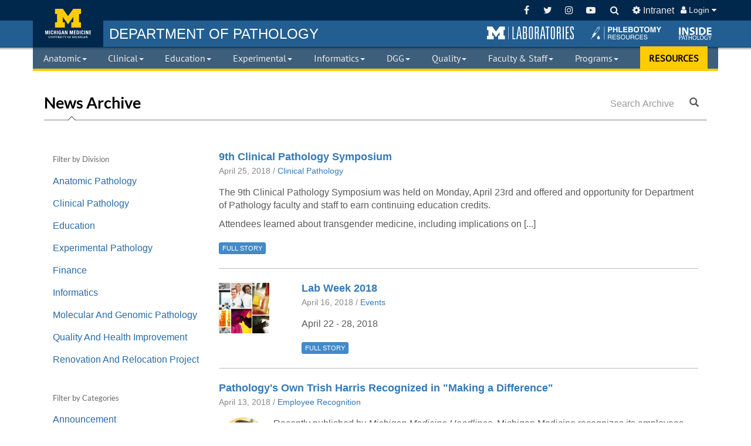

--- FILE ---
content_type: text/html; charset=UTF-8
request_url: https://pathology.med.umich.edu/news/archive/2018/04
body_size: 32157
content:
<!doctype html>
<html class="no-js">

<head prefix="og: http://ogp.me/ns# fb: http://ogp.me/ns/fb# article: http://ogp.me/ns/article#">
  <meta http-equiv="X-UA-Compatible" content="IE=edge">
  <meta charset="utf-8">
  <meta name="viewport" content="width=device-width, initial-scale=1">
  <title>
    Department of Pathology
  </title>
    <meta name="theme-color" content="#00274c" />
  <link rel="stylesheet" href="/media/CMS.css" />

    
  <style>
        body {
      background-color: #eff0f1;
    }
  </style>

      <!-- Global site tag (gtag.js) - Google Analytics -->
          <script async src="https://www.googletagmanager.com/gtag/js?id=G-4KHGXK6XJB"></script>
        <script>
      window.dataLayer = window.dataLayer || [];
      function gtag(){dataLayer.push(arguments);}
      gtag('js', new Date());

      gtag('config', 'G-4KHGXK6XJB');
    </script>
    <!-- Google Tag Manager -->
    <script>(function(w,d,s,l,i){w[l]=w[l]||[];w[l].push({'gtm.start':
    new Date().getTime(),event:'gtm.js'});var f=d.getElementsByTagName(s)[0],
    j=d.createElement(s),dl=l!='dataLayer'?'&l='+l:'';j.async=true;j.src=
    'https://www.googletagmanager.com/gtm.js?id='+i+dl;f.parentNode.insertBefore(j,f);
    })(window,document,'script','dataLayer','GTM-TDBRBCXB');</script>
    <!-- End Google Tag Manager -->
  
</head>
<body style="background-color:#fff"
>
  <!-- Google Tag Manager (noscript) -->
  <noscript><iframe src="https://www.googletagmanager.com/ns.html?id=GTM-TDBRBCXB"
  height="0" width="0" style="display:none;visibility:hidden"></iframe></noscript>
  <!-- End Google Tag Manager (noscript) -->
  <div id="cover"></div>
  <div class="cms-wrap">
<div class="navbar-fixed-top">
    <nav class="cms-tools cms-navbar navbar-inverse">
    <div class="container cms-container">
      <div>
        <a class="navbar-brand" href="/" title="Go to the home page">
          <div class="navbar-image"></div>
                  </a>
        <ul class="nav navbar-nav pull-left">
          <li class="hide-brand"><a href="/" title="Go to the home page"><span>DEPARTMENT OF PATHOLOGY</span></a></li>
        </ul>
        <ul class="nav navbar-nav pull-right adapt-cms-tools">
          <li class="m-labs-link hide-quickbar-links hide-navbar-links">
    <a href="http://mlabs.umich.edu/" target="_blank" role="button" title="Go to Michigan Laboratories website.">&nbsp;</a>
</li>
<li class="phlebotomy-res-link hide-quickbar-links hide-navbar-links">
    <a href="/phlebotomy" target="_blank" role="button" title="Go to page with Phlebotomy resources.">&nbsp;</a>
</li>
<li class="inside-path-link hide-quickbar-links hide-navbar-links">
    <a href="javascript:void(0)" target="_blank" role="button" onclick="App.openNewsletter(event);" title="Open to see all recent issues of the Inside Pathology Magazine.">&nbsp;</a>
</li>          <li class="divider-vertical hide-divider"></li>
          <li><a href="https://www.facebook.com/umichpath/" target="_blank" title="Facebook"><i class="fa fa-fw fa-facebook"></i></a></li>
          <li><a href="https://twitter.com/UMichPath" target="_blank" title="Twitter"><i class="fa fa-fw fa-twitter"></i></a></li>
          <li><a href="https://www.instagram.com/umichpath" target="_blank" title="Instagram"><i class="fa fa-fw fa-instagram"></i></a></li>
          <li><a href="https://www.youtube.com/c/umichpath" target="_blank" title="YouTube"><i class="fa fa-fw fa-youtube-play"></i></a></li>
          <li class="search-container"><form class="search-form search-container navbar-form search-link" rel="https://www.google.com/search?gws_rd_ssl&q=site:www.pathology.med.umich.edu+">
    <a href="#" class="search-text search-fields"><span class="hide-search-icon"><i class="fa fa-search"></i></span></a>

    <div class="input-group search-box input-group-xs" style="display: none">
        <input type="text" class="search-me form-control" value="" />
        <div class="input-group-btn">
            <button type="button" style="border-radius: 0" class="dropdown-toggle btn btn-primary btn-search-input" data-toggle="dropdown" aria-haspopup="true" aria-expanded="false">
                <span class="search-dest">Define Search</span>
                <span class="caret"></span>
                <span class="sr-only">Toggle Dropdown</span>
            </button>
            <ul class="dropdown-menu bs-maize search-options">
                <li class="hidden"><a href="#" rel="https://www.google.com/search?gws_rd_ssl&q=site:www.pathology.med.umich.edu+">Pathology Website</a></li>
                <li><a href="#" rel="https://www.pathology.med.umich.edu/handbook/#/term/">Clinical Handbook</a></li>
                <li><a href="#" rel="https://www.google.com/?gws_rd=ssl#q=site:mlabs.umich.edu/+">MLabs</a></li>
            </ul>
        </div><!-- /btn-group -->
        <div class="input-group-btn">
            <button type="submit" class="btn btn-primary"><i class="fa fa-search"></i></button>
        </div>
    </div><!-- /input-group -->
</form></li>
          <li><a href="/internal" title="Internal Pages"><i class="fa fa-cog"></i> <span class="hide-xs">Intranet</span></a></li>
          <li class="dropdown">
    <a class="dropdown-toggle cms-link" role="button" id="signInMenu" data-toggle="dropdown" aria-haspopup="true" aria-expanded="false" style="font-size:0.9em;">
                    <i class="fa fa-user"></i> Login <i class="fa fa-caret-down"></i>
            </a>
    <ul id="signInMenu" class="dropdown-menu dropdown-menu-right bs-maize" aria-labelledby="signInMenu" style="padding: 0">
                    <li>
                <form class="navbar-form navbar-login" role="form" method="post" action="/login">
                    <h4>User Login</h4>
                    <div class="form-group">
                        <div class="input-group">
                            <span class="input-group-addon cms-icon cms-icon-user" id="basic-addon1"></span>
                            <input type="text" name="user" class="form-control" placeholder="Unique Name" />
                        </div>
                        <div class="input-group">
                            <span class="input-group-addon cms-icon cms-icon-ok" id="basic-addon1"></span>
                            <input type="password" name="pass" class="form-control" placeholder="Level-2 Password" />
                        </div>
                    </div>
                    <input type="hidden" name="redirect" value="/news/archive/2018/04" />
                    <button class="btn btn-default" type="submit">Sign in</button>
                </form>
            </li>
            </ul>
</li>
        </ul>
      </div>
    </div>
  </nav>

  <nav class="cms-quickbar cms-navbar">
    <div class="container cms-container">
      <h3 class="navbar-title"><a href="/" title="Go to the home page"><span class="hide-department-of">DEPARTMENT OF </span>PATHOLOGY</a></h3>
      <div class="pull-right">
        <ul>
          <li class="m-labs-link hide-quickbar-links hide-navbar-links">
    <a href="http://mlabs.umich.edu/" target="_blank" role="button" title="Go to Michigan Laboratories website.">&nbsp;</a>
</li>
<li class="phlebotomy-res-link hide-quickbar-links hide-navbar-links">
    <a href="/phlebotomy" target="_blank" role="button" title="Go to page with Phlebotomy resources.">&nbsp;</a>
</li>
<li class="inside-path-link hide-quickbar-links hide-navbar-links">
    <a href="javascript:void(0)" target="_blank" role="button" onclick="App.openNewsletter(event);" title="Open to see all recent issues of the Inside Pathology Magazine.">&nbsp;</a>
</li>        </ul>
      </div>
    </div>
  </nav>

  <nav class="cms-links yamm cms-navbar navbar-inverse">
    <div class="container cms-container">
      <div class="navbar-header">
        <button type="button" class="navbar-toggle collapsed" data-toggle="collapse" data-target="#cms-collapse-links" aria-expanded="false">
          <span class="sr-only">Toggle navigation</span>
          <span class="icon-bar"></span>
          <span class="icon-bar"></span>
          <span class="icon-bar"></span>
        </button>
      </div>
      <div class="collapse navbar-collapse" id="cms-collapse-links">
        <div class="cms-table-links">
          <ul class="nav nav-justified navbar-nav">
            <li class="search-dropdown"><form class="search-form search-container navbar-form search-link" rel="https://www.google.com/search?gws_rd_ssl&q=site:www.pathology.med.umich.edu+">
    <a href="#" class="search-text search-fields"><span class="hide-search-icon"><i class="fa fa-search"></i></span></a>

    <div class="input-group search-box input-group-xs" style="display: none">
        <input type="text" class="search-me form-control" value="" />
        <div class="input-group-btn">
            <button type="button" style="border-radius: 0" class="dropdown-toggle btn btn-primary btn-search-input" data-toggle="dropdown" aria-haspopup="true" aria-expanded="false">
                <span class="search-dest">Define Search</span>
                <span class="caret"></span>
                <span class="sr-only">Toggle Dropdown</span>
            </button>
            <ul class="dropdown-menu bs-maize search-options">
                <li class="hidden"><a href="#" rel="https://www.google.com/search?gws_rd_ssl&q=site:www.pathology.med.umich.edu+">Pathology Website</a></li>
                <li><a href="#" rel="https://www.pathology.med.umich.edu/handbook/#/term/">Clinical Handbook</a></li>
                <li><a href="#" rel="https://www.google.com/?gws_rd=ssl#q=site:mlabs.umich.edu/+">MLabs</a></li>
            </ul>
        </div><!-- /btn-group -->
        <div class="input-group-btn">
            <button type="submit" class="btn btn-primary"><i class="fa fa-search"></i></button>
        </div>
    </div><!-- /input-group -->
</form></li>
            <li class="m-labs-link hide-quickbar-links hide-navbar-links">
    <a href="http://mlabs.umich.edu/" target="_blank" role="button" title="Go to Michigan Laboratories website.">&nbsp;</a>
</li>
<li class="phlebotomy-res-link hide-quickbar-links hide-navbar-links">
    <a href="/phlebotomy" target="_blank" role="button" title="Go to page with Phlebotomy resources.">&nbsp;</a>
</li>
<li class="inside-path-link hide-quickbar-links hide-navbar-links">
    <a href="javascript:void(0)" target="_blank" role="button" onclick="App.openNewsletter(event);" title="Open to see all recent issues of the Inside Pathology Magazine.">&nbsp;</a>
</li>            <li class="mega-menu dropdown yamm-fw">
    <a class="dropdown-toggle cms-link" id="anatomic" data-toggle="dropdown" href="#">Anatomic<span class="caret"></span></a>
    <ul class="dropdown-menu yamm-uofm" role="menu" aria-labelledby="anatomic">

        <div class="yamm-content">
            <div class="row">

                <div class="col-lg-5 col-md-12 col-sm-12">
                    <div class="col-sm-6 yamm-border-right">
                        <ul class="list-unstyled folder-sidebar">
                                <li class="more-item"><a href="/anatomic-pathology">Home</a></li>

    <li class="more-item"><a href="/autopsy-and-forensic-services">Autopsy/Forensics</a></li>
    <li class="folder more-item">
        <a href="#anatomic-labs" class="folder-header" data-toggle="anatomic-labs">
            Laboratories <i class="fa fa-fw fa-angle-right"></i>
        </a>
    </li>

    <li class="folder more-item">
        <a href="#anatomic-surgical-pathology" class="folder-header" data-toggle="anatomic-surgical-pathology">
            AP Consultants  <i class="fa fa-fw fa-angle-right"></i>
        </a>
    </li>
    
    <li class="more-item"><a href="https://mlabs.umich.edu/tests/submitting-specimen" target="_blank">Submit Consult</a></li>

     <li class="folder more-item">
        <a href="#anatomic-calendars" class="folder-header" data-toggle="anatomic-calendars">
            Calendars <i class="fa fa-fw fa-angle-right"></i>
        </a>
    </li>

                        </ul>
                    </div>

                    <div class="col-sm-6 col-contact">
                        <h4>
                            <span class="title">Contact</span>
                        </h4>
                        <div class="contact contact-anatomic">
                            <p>    <strong>Threase Nickerson</strong><br />
    <img src="/api/tools/enigmafy/tnickers/med.umich.edu"><br />
    2800 Plymouth Rd, Bldg. 35<br>
    Ann Arbor, MI 48109-2800<br />ph. (734) 647-9125<br />
</p>
                        </div>
                            <ul class="folder-content hidden list-unstyled folder-navigation" id="anatomic-calendars">
        <li>
            <h4>
                <span class="title" style="display: block">
                <div style="display: table">
                    <div style="display: table-cell; width: 100%">Calendars</div>
                    <div style="display: table-cell" class="text-right closeFolders"><i class="fa fa-times-circle"></i></div>
                </div>
                </span>
            </h4>
        </li>
        <li class="more-item">
            <a href="/calendar/#/path-ap-absence">AP Absence</a>
        </li>
        <li class="more-item">
            <a href="/calendar/#/path-ap-service-calendar">AP Service</a>
        </li>
        <li class="more-item">
            <a href="/calendar/#/path-on-call-fac">On Call Schedule</a>
        </li>
        <li class="more-item">
            <a href="/calendar/#/path-on-call-pa">Path Assistant Services</a>
        </li>
        <li class="more-item">
            <a href="/calendar/#/path-events/tags/RC:">Resident Conferences</a>
        </li>
        <li class="more-item">
            <a href="/calendar/#/path-resident-rotation">Resident Rotation</a>
        </li>
    </ul>

    <ul class="folder-content hidden list-unstyled folder-navigation" id="anatomic-surgical-pathology">
        <li>
            <h4>
                <span class="title" style="display: block">
                <div style="display: table">
                    <div style="display: table-cell; width: 100%">AP Consultants</div>
                    <div style="display: table-cell" class="text-right closeFolders"><i class="fa fa-times-circle"></i></div>
                </div>
                </span>
            </h4>
        </li>
                    <li class="more-item"><a href="/faculty/r/consult/surgical/Bone%20and%20Soft%20Tissue%20Pathology">Bone &amp; Soft Tissue Pathology</a></li>
                    <li class="more-item"><a href="/faculty/r/consult/surgical/Breast%20Pathology">Breast Pathology</a></li>
                    <li class="more-item"><a href="/faculty/r/consult/surgical/Cardiac%20Pathology">Cardiac Pathology</a></li>
                    <li class="more-item"><a href="/faculty/r/consult/surgical/Cytogenetics">Cytogenetics</a></li>
                    <li class="more-item"><a href="/faculty/r/consult/surgical/Cytopathology">Cytopathology</a></li>
                    <li class="more-item"><a href="/faculty/r/consult/surgical/Dermatopathology">Dermatopathology</a></li>
                    <li class="more-item"><a href="/faculty/r/consult/surgical/Endocrine%20Pathology">Endocrine Pathology</a></li>
                    <li class="more-item"><a href="/faculty/r/consult/surgical/Forensic%20Pathology">Forensic Pathology</a></li>
                    <li class="more-item"><a href="/faculty/r/consult/surgical/Gastrointestinal%20and%20Hepatobiliary%20Pathology">GI &amp; Hepatobiliary Pathology</a></li>
                    <li class="more-item"><a href="/faculty/r/consult/surgical/Genitourinary%20Pathology">Genitourinary Pathology</a></li>
                    <li class="more-item"><a href="/faculty/r/consult/surgical/Gynecologic%20Pathology">Gynecologic Pathology</a></li>
                    <li class="more-item"><a href="/faculty/r/consult/surgical/Head%20and%20Neck%20Pathology">Head &amp; Neck Pathology</a></li>
                    <li class="more-item"><a href="/faculty/r/consult/surgical/Informatics">Informatics</a></li>
                    <li class="more-item"><a href="/faculty/r/consult/surgical/Molecular%20and%20Genetic%20Pathology">Molecular &amp; Genetic Pathology</a></li>
                    <li class="more-item"><a href="/faculty/r/consult/surgical/Molecular%20Cancer%20Cytogenetics%20and%20Genomics">Molecular Cancer Cytogenetics &amp; Genomics</a></li>
                    <li class="more-item"><a href="/faculty/r/consult/surgical/Molecular%20Diagnostics">Molecular Diagnostics</a></li>
                    <li class="more-item"><a href="/faculty/r/consult/surgical/Molecular%20Genetics">Molecular Genetics</a></li>
                    <li class="more-item"><a href="/faculty/r/consult/surgical/Molecular%20Pathology">Molecular Pathology</a></li>
                    <li class="more-item"><a href="/faculty/r/consult/surgical/Neuropathology">Neuropathology</a></li>
                    <li class="more-item"><a href="/faculty/r/consult/surgical/Oral%20and%20Maxillofacial%20Pathology">Oral &amp; Maxillofacial Pathology</a></li>
                    <li class="more-item"><a href="/faculty/r/consult/surgical/Pediatric%20Pathology">Pediatric Pathology</a></li>
                    <li class="more-item"><a href="/faculty/r/consult/surgical/Proteomics%20and%20Small%20Molecule">Proteomics &amp; Small Molecule</a></li>
                    <li class="more-item"><a href="/faculty/r/consult/surgical/Pulmonary%20Pathology">Pulmonary Pathology</a></li>
                    <li class="more-item"><a href="/faculty/r/consult/surgical/Renal%20Pathology">Renal Pathology</a></li>
                    <li class="more-item"><a href="/faculty/r/consult/surgical/Surgical%20Pathology">Surgical Pathology</a></li>
                    <li class="more-item"><a href="/faculty/r/consult/surgical/Thoracic%20Pathology">Thoracic Pathology</a></li>
            </ul>
    <ul class="folder-content hidden list-unstyled folder-navigation" id="anatomic-labs">
        <li>
            <h4>
                <span class="title" style="display: block">
                <div style="display: table">
                    <div style="display: table-cell; width: 100%">Clinical Laboratories</div>
                    <div style="display: table-cell" class="text-right closeFolders"><i class="fa fa-times-circle"></i></div>
                </div>
                </span>
            </h4>
        </li>
        <li class="more-item"><a href="/histopathology">Histopathology</a></li>
        <li class="more-item"><a href="/cytopathology">Cytopathology</a></li>
        <li class="more-item"><a href="/immunohistochemistry">Immunohistochemistry</a></li>
        <li class="more-item"><a href="/anatomic-pathology/electron-microscopy">Electron Microscopy</a></li>
    </ul>
                    </div>
                </div>

                <div class="col-lg-7 yamm-border-left hidden-md hidden-sm hidden-xs">
                    <h2 class="div-overview"><strong>Anatomic Pathology</strong> <span>Overview</span>
                    </h2>
                    <p style="line-height: 1.4em; margin-bottom: 20px">
                            The division of Anatomic Pathology provides a myriad of diagnostic services. The faculty provide expertise in over 20 subspecialties.
    Staff members within the division provide tissue-based diagnostic tools used to improve patient health.
    The division also provides pathology residents and fellows with broad-based and subspecialty training.
                    </p>
                    <div class="row" style="margin-top:10px;">
                        <div class="PeopleCarousel" data-division="anatomic"></div>
                    </div>
                </div>

            </div>
        </div>
        
    </ul>
</li>            <li class="mega-menu dropdown yamm-fw">
    <a class="dropdown-toggle cms-link" id="clinical" data-toggle="dropdown" href="#">Clinical<span class="caret"></span></a>
    <ul class="dropdown-menu yamm-uofm" role="menu" aria-labelledby="clinical">

        <div class="yamm-content">
            <div class="row">

                <div class="col-lg-5 col-md-12 col-sm-12">
                    <div class="col-sm-6 yamm-border-right">
                        <ul class="list-unstyled folder-sidebar">
                                <li class="more-item"><a href="/clinical-pathology">Home</a></li>

   <!-- <li class="folder more-item">
        <a href="#clinical-faculty-groups" class="folder-header" data-toggle="clinical-faculty-groups">
            Clinical Pathologists <i class="fa fa-fw fa-angle-right"></i>
        </a>
    </li>-->

     <li class="folder more-item">
        <a href="#laboratory-groups" class="folder-header" data-toggle="laboratory-groups">
            Laboratories <i class="fa fa-fw fa-angle-right"></i>
        </a>
    </li>
    
    <li class="more-item"><a href="/handbook">Clinical Handbook</a></li>
    <li class="more-item"><a href="/external-results">External Results</a></li>
    <li class="more-item"><a href="/phlebotomy">Phlebotomy</a></li>
    <li class="more-item"><a href="/point-of-care">Point of Care Testing</a></li>
    <li class="more-item"><a href="/specimen-processing">Specimen Processing</a></li>
    <li class="more-item"><a href="https://mlabs.umich.edu/tests/submitting-specimen" target="_blank">Submit Consult</a></li>
    <li class="folder more-item">
        <a href="#clinical-calendars" class="folder-header" data-toggle="clinical-calendars">
            Calendars <i class="fa fa-fw fa-angle-right"></i>
        </a>
    </li>
                        </ul>
                    </div>

                    <div class="col-sm-6 col-contact">
                        <h4>
                            <span class="title">Contact</span>
                        </h4>
                        <div class="contact contact-clinical">
                            <p>    <strong>Kathryn Curran</strong><br />
    Executive Assistant<br/>
    <img src="/api/tools/enigmafy/cukathry/med.umich.edu"><br />
    2800 Plymouth Rd, Bldg. 36<br />
    Ann Arbor, MI 48109-2800<br />
    (734) 936-1873
</p>
                        </div>
                            <ul class="folder-content hidden list-unstyled folder-navigation" id="clinical-calendars">
        <li>
            <h4>
                <span class="title" style="display: block">
                <div style="display: table">
                    <div style="display: table-cell; width: 100%">Calendars</div>
                    <div style="display: table-cell" class="text-right closeFolders"><i class="fa fa-times-circle"></i></div>
                </div>
                </span>
            </h4>
        </li>
        <li class="more-item">
            <a href="/calendar/#/path-cp-service">CP Service</a>
        </li>
        <li class="more-item">
            <a href="/calendar/#/path-on-call-fac">On Call Schedule</a>
        </li>
        <li class="more-item">
            <a href="/calendar/#/path-events/tags/RC:">Resident Conferences</a>
        </li>
        <li class="more-item">
            <a href="/calendar/#/path-resident-rotation">Resident Rotation</a>
        </li>
    </ul>
    <ul class="folder-content hidden list-unstyled folder-navigation" id="clinical-faculty-groups">
        <li>
            <h4>
                <span class="title" style="display: block">
                <div style="display: table">
                    <div style="display: table-cell; width: 100%">Clinical Pathologists</div>
                    <div style="display: table-cell" class="text-right closeFolders"><i class="fa fa-times-circle"></i></div>
                </div>
                </span>
            </h4>
        </li>
        <li class="more-item"><a href="/faculty/r/consult/clinical/Chemical%20Pathology">Clinical Core Lab</a></li>
        <li class="more-item"><a href="/faculty/r/consult/clinical/Hematopathology">Hematopathology</a></li>
        <li class="more-item"><a href="/faculty/r/consult/clinical/Immunopathology">Immunopathology</a></li>
        <li class="more-item"><a href="/faculty/r/consult/clinical/Microbiology">Microbiology</a></li>
        
    </ul>
    <ul class="folder-content hidden list-unstyled folder-navigation" id="laboratory-groups">
        <li>
            <h4>
                <span class="title" style="display: block">
                <div style="display: table">
                    <div style="display: table-cell; width: 100%">Clinical Laboratories</div>
                    <div style="display: table-cell" class="text-right closeFolders"><i class="fa fa-times-circle"></i></div>
                </div>
                </span>
            </h4>
        </li>
        <li class="more-item"><a href="/blood-bank">Transfusion Medicine</a></li>
        <li class="more-item"><a href="/clinical-core-lab">Clinical Core Laboratory</a></li>
        <li class="more-item"><a href="/cytogenetics">Clinical Cytogenetics</a></li>
        <li class="more-item"><a href="/hematopathology">Hematopathology</a></li>
        <li class="more-item"><a href="/histocompatibility">Histocompatibility</a></li>
        <li class="more-item"><a href="http://mctp.med.umich.edu/" target="_blank">MCTP</a></li>
        <li class="more-item"><a href="/microbiology">Clinical Microbiology</a></li>
        <li class="more-item"><a href="https://mmgl.med.umich.edu/" target="_blank">MMGL</a></li>
        <li class="more-item"><a href="/molecular-diagnostics">Molecular Diagnostics</a></li>
    </ul>
                    </div>
                </div>

                <div class="col-lg-7 yamm-border-left hidden-md hidden-sm hidden-xs">
                    <h2 class="div-overview"><strong>Clinical Pathology</strong> <span>Overview</span>
                    </h2>
                    <p style="line-height: 1.4em; margin-bottom: 20px">
                            The faculty and staff within Clinical Pathology work together to support the full spectrum of clinical services offered by
    the many laboratories within the division. Laboratory personnel provide extensive clinical testing
    and support to all the Michigan Medicine hospitals and clinics as well as the Pathology MLabs reference
    laboratory program. The division also provides personally designed residency and fellowship training.
                    </p>
                    <div class="row" style="margin-top:10px;">
                        <div class="PeopleCarousel" data-division="clinical"></div>
                    </div>
                </div>

            </div>
        </div>
        
    </ul>
</li>            <li class="mega-menu dropdown yamm-fw">
    <a class="dropdown-toggle cms-link" id="education" data-toggle="dropdown" href="#">Education<span class="caret"></span></a>
    <ul class="dropdown-menu yamm-uofm" role="menu" aria-labelledby="education">

        <div class="yamm-content">
            <div class="row">

                <div class="col-lg-5 col-md-12 col-sm-12">
                    <div class="col-sm-6 yamm-border-right">
                        <ul class="list-unstyled folder-sidebar">
                                <li class="more-item"><a href="/education-division">Home</a></li>
    <li class="more-item"><a href="/residency-fellowships">Residency Program</a></li>
    <li class="more-item"><a href="/fellowships">Fellowship Programs</a></li>
    <li class="more-item"><a href="/phd-program">PhD Program</a></li>
    <li class="more-item"><a href="/t-32">T32 Training</a></li>
    <li class="more-item"><a href="/experimental-pathology/postdoc-opportunities">Postdoctoral Fellowship</a></li>
    <li class="more-item"><a href="/medical-laboratory-scientist-internship-program">MLS Internship Program</a></li>
    <li class="more-item"><a href="/allied-health">Allied Health CE</a></li>
    <li class="more-item"><a href="/communications">Communications</a></li>
                        </ul>
                    </div>

                    <div class="col-sm-6 col-contact">
                        <h4>
                            <span class="title">Contact</span>
                        </h4>
                        <div class="contact contact-education">
                            <p>    <strong>Shirley Pindzia</strong><br />
    <em>Administrative Assistant</em><br />
    <img src="/api/tools/enigmafy/seandrew/med.umich.edu"><br />
     <strong>Marie Goldner</strong><br />  
     <em>Manager, Education Programs<br/>
     Administrator, Fellowship Programs</em><br/>
     <img src="/api/tools/enigmafy/mariesas/med.umich.edu"><br />
     (734) 615-1533<br/><br/>   
    <strong>Laura Jacobus</strong><br />
    <em>Administrator, Residency Program</em><br/>
    <img src="/api/tools/enigmafy/lajacobu/med.umich.edu"><br />
    (734) 764-3270<br /><br />
    <strong>Britney Doulos</strong><br />
    <em>Administrator, Fellowship Programs</em><br/>
    <img src="/api/tools/enigmafy/doulosb/med.umich.edu"><br />
    (734) 998-6375<br /><br />
    <strong>Desire' Baber</strong><br />
    <em>Coordinator, Medical Student Programs</em><br/>
    <img src="/api/tools/enigmafy/dbaessle/med.umich.edu"><br />
    (734) 764-8864<br /><br />
    <strong>Laura Labut</strong><br />
    <em>PhD Program Administrator</em><br />
    <img src="/api/tools/enigmafy/laszczem/med.umich.edu"><br /> (734) 763-0846<br /><br />
    <strong>Karen Barron</strong><br />
    <em>Allied Health Education Program Manager</em><br />
    <img src="/api/tools/enigmafy/karbarro/med.umich.edu"><br /> (734) 232-6751<br />
    
</p>
                        </div>
                            <ul class="folder-content hidden list-unstyled folder-navigation" id="education-clinical-fellowships">
        <li>
            <h4>
                <span class="title" style="display: block">
                <div style="display: table">
                    <div style="display: table-cell; width: 100%">Clinical Fellowships</div>
                    <div style="display: table-cell" class="text-right closeFolders"><i class="fa fa-times-circle"></i></div>
                </div>
                </span>
            </h4>
        </li>
        <li class="more-header"><strong>ACGME:</strong></li>
        <li class="more-item"><a href="/index.php?t=page&id=1365">Blood Bank</a></li>
        <li class="more-item"><a href="/index.php?t=page&id=1702">Chemical Pathology</a></li>
        <li class="more-item"><a href="/index.php?t=page&id=1160">Cytopathology</a></li>
        <li class="more-item"><a href="/index.php?t=page&id=1137">Dermatopathology</a></li>
        <li class="more-item"><a href="/fellowships/fellowship-program#forensic_pathology">Forensic Pathology</a></li>
        <li class="more-item"><a href="/index.php?t=page&id=590">Hematopathology</a></li>
        <li class="more-item"><a href="/index.php?t=page&id=1208">Molecular Genetics</a></li>
        <li class="more-item"><a href="/index.php?t=page&id=1224">Neuropathology</a></li>
        <li class="more-item"><a href="/index.php?t=page&id=1396">Pediatic Pathology</a></li>
        <li class="more-header"><strong>Special Training:</strong></li>
        <li class="more-item"><a href="/index.php?t=page&id=1701">Bone and Tissue</a></li>
        <li class="more-item"><a href="/fellowships/fellowship-program#breast_pathology">Breast</a></li>
        <li class="more-item"><a href="/fellowships/fellowship-program#gastrointestinal_pathology">Gastrointestinal</a></li>
        <li class="more-item"><a href="/index.php?t=page&id=1135">Genitourinary</a></li>
        <li class="more-item"><a href="/fellowships/fellowship-program#gynecologic_pathology">Gynecologic</a></li>
        <li class="more-item"><a href="/fellowships/fellowship-program#informatics">Informatics</a></li>
        <li class="more-item"><a href="/index.php?t=page&id=1217">Pulmonary</a></li>
        <li class="more-item"><a href="/index.php?t=page&id=1401">Surgical Pathology</a></li>
    </ul>
                    </div>
                </div>

                <div class="col-lg-7 yamm-border-left hidden-md hidden-sm hidden-xs">
                    <h2 class="div-overview"><strong>Education</strong> <span>Overview</span>
                    </h2>
                    <p style="line-height: 1.4em; margin-bottom: 20px">
                            The division of Training Programs and Communication provides many opportunities for trainees within the department. Residents can obtain training in Anatomic and Clinical Pathology.  Clinical Fellowships are offered in 17 subspecialties.  Research is a core component of our graduate medical education programs. Graduate students can pursue their PhD in Cellular and Molecular Pathology, while the many research laboratories provide Post-doctoral training. In addition, our faculty are integrally involved in teaching both medical and dental students.
                    </p>
                    <div class="row" style="margin-top:10px;">
                        <div class="PeopleCarousel" data-division="education"></div>
                    </div>
                </div>

            </div>
        </div>
        
    </ul>
</li>            <li class="mega-menu dropdown yamm-fw">
    <a class="dropdown-toggle cms-link" id="experimental" data-toggle="dropdown" href="#">Experimental<span class="caret"></span></a>
    <ul class="dropdown-menu yamm-uofm" role="menu" aria-labelledby="experimental">

        <div class="yamm-content">
            <div class="row">

                <div class="col-lg-5 col-md-12 col-sm-12">
                    <div class="col-sm-6 yamm-border-right">
                        <ul class="list-unstyled folder-sidebar">
                                <li class="more-item"><a href="/experimental-pathology">Home</a></li>
    <li class="more-item"><a href="/experimental-pathology/centers-and-institutes">Centers and Institutes</a></li>
    <li class="more-item"><a href="/core-resources">Core Resources</a></li>
    <li class="more-item"><a href="/experimental-pathology/forms">Investigator Information</a></li>
    <li class="more-item"><a href="https://experts.umich.edu/" target="_blank">Michigan Experts</a></li>
    <li class="folder more-item">
        <a href="#experimental-nih" class="folder-header" data-toggle="experimental-nih">
            NIH <i class="fa fa-fw fa-angle-right"></i>
        </a>
    </li>
    <li class="more-item"><a href="https://research.medicine.umich.edu/office-research" target="_blank">Office of Research-Med School</a></li>
    <li class="more-item"><a href="/experimental-pathology/postdoc-opportunities">Postdoc Opportunities</a></li>
    <li class="more-item"><a href="/faculty/?division=3&pageID=762&display=research">Research Faculty</a></li>
    <li class="more-item"><a href="/phd-program/path-research-seminars">Research Seminars</a></li>
                        </ul>
                    </div>

                    <div class="col-sm-6 col-contact">
                        <h4>
                            <span class="title">Contact</span>
                        </h4>
                        <div class="contact contact-experimental">
                            <p>    <strong>Michal Warner</strong><br />
    <img src="/api/tools/enigmafy/warnerml/med.umich.edu"><br />
    ph. (734)936-9355<br /><br />
    4058-B BSRB<br /> 109 Zina Pitcher
    Pl.<br /> Ann Arbor, MI 48109-2200<br /> (734) 764-8403
</p>
                        </div>
                            <ul class="folder-content hidden list-unstyled" id="experimental-nih">
        <li>
            <h4>
                <span class="title" style="display: block">
                <div style="display: table">
                <div style="display: table-cell; width: 100%">NIH</div>
                <div style="display: table-cell" class="text-right closeFolders"><i class="fa fa-times-circle"></i></div>
                </div>
            </span>
            </h4>
        </li>
        <li class="more-item"><a href="https://nih.gov" target="_blank">NIH.gov</a></li>
        <li class="more-item"><a href="https://report.nih.gov/" target="_blank">RePort</a></li>
        <li class="more-item"><a href="https://public.era.nih.gov/commons/public/login.do" target="_blank">eRA Commons</a></li>
        <li class="more-item"><a href="https://www.nih.gov/grants-funding" target="_blank">Grants/Funding</a></li>
    </ul>
                    </div>
                </div>

                <div class="col-lg-7 yamm-border-left hidden-md hidden-sm hidden-xs">
                    <h2 class="div-overview"><strong>Experimental Pathology</strong> <span>Overview</span>
                    </h2>
                    <p style="line-height: 1.4em; margin-bottom: 20px">
                            The Experimental Pathology research faculty focus on understanding the pathobiologic basis of human disease from basic science
    to translational projects and the development of therapies. Aided by laboratory staff, graduate students
    and postdocs, the labs work in multiple areas, including cancer biology, development, neuroscience,
    epigenetics, aging, mucosal biology, immunology and inflammation, and therapeutics.
                    </p>
                    <div class="row" style="margin-top:10px;">
                        <div class="PeopleCarousel" data-division="experimental"></div>
                    </div>
                </div>

            </div>
        </div>
        
    </ul>
</li>            <li class="mega-menu dropdown yamm-fw">
    <a class="dropdown-toggle cms-link" id="informatics" data-toggle="dropdown" href="#">Informatics<span class="caret"></span></a>
    <ul class="dropdown-menu yamm-uofm" role="menu" aria-labelledby="informatics">

        <div class="yamm-content">
            <div class="row">

                <div class="col-lg-5 col-md-12 col-sm-12">
                    <div class="col-sm-6 yamm-border-right">
                        <ul class="list-unstyled folder-sidebar">
                                <li class="more-item"><a href="/pathology-informatics">Home</a></li>
    <li class="more-item"><a href="/pathology-informatics/clinical-informatics">Clinical Informatics</a></li>
    <li class="more-item"><a href="/digital-pathology" target="_blank">Digital Pathology</a></li>
    <li class="more-item"><a href="/pathology-informatics/report-an-issue" target="_blank">Submit a Ticket</a></li>
    <li class="more-item"><a href="https://umich.qualtrics.com/jfe/form/SV_aV4VWItqtz3mKwt" target="_blank">SBAR Form</a></li>
    <li class="more-item"><a href="https://umhealth.sharepoint.com/sites/MMPathologyInformatics/SitePages/SBAR.aspx" target="_blank">Project Prioritization</a></li>
    <li class="more-item"><a href="https://forms.cloud.microsoft/r/uNuw5XAuKk" target="_blank">One Epic: Beaker Open Mic</a></li>
                        </ul>
                    </div>

                    <div class="col-sm-6 col-contact">
                        <h4>
                            <span class="title">Contact</span>
                        </h4>
                        <div class="contact contact-informatics">
                            <p>    <strong>PI Service Desk</strong><br />(734) 936-6740<br />
    <small>Weekdays 7am - 5pm</small><br/><br/>
    <strong>If no one answers use<br /><a href="https://paging.med.umich.edu/PagingMobile/" target="_blank">Paging Services</a></strong><br /><small>
    <em>Emergency/ Page ID: #9398</em></small><br /><br />

    <strong>Beth Gibson</strong><br />
    <img src="/api/tools/enigmafy/bethgibs/med.umich.edu"><br /> 2800 Plymouth Rd, Bldg. 30<br />B30-1581<br/>Ann Arbor, MI 48109-2800<br /> (734) 615-5727
</p>
                        </div>
                                            </div>
                </div>

                <div class="col-lg-7 yamm-border-left hidden-md hidden-sm hidden-xs">
                    <h2 class="div-overview"><strong>Pathology Informatics</strong> <span>Overview</span>
                    </h2>
                    <p style="line-height: 1.4em; margin-bottom: 20px">
                            The primary mission and focus of the Pathology Informatics division is providing uninterrupted stewardship of the clinical
    laboratory information systems in use by the clinical faculty and staff, across the department, to
    produce the clinical laboratory results serving the enterprise’s patient populations.
                    </p>
                    <div class="row" style="margin-top:10px;">
                        <div class="PeopleCarousel" data-division="informatics"></div>
                    </div>
                </div>

            </div>
        </div>
        
    </ul>
</li>            <li class="mega-menu dropdown yamm-fw">
    <a class="dropdown-toggle cms-link" id="dgg" data-toggle="dropdown" href="#">DGG<span class="caret"></span></a>
    <ul class="dropdown-menu yamm-uofm" role="menu" aria-labelledby="dgg">

        <div class="yamm-content">
            <div class="row">

                <div class="col-lg-5 col-md-12 col-sm-12">
                    <div class="col-sm-6 yamm-border-right">
                        <ul class="list-unstyled folder-sidebar">
                                <li class="more-item"><a href="/diagnostic-genetics-genomics">Home</a></li>
    <li class="more-item"><a href="/cytogenetics">Cytogenetics</a></li>
    <li class="more-item"><a href="/dmdl">Dermatopathology Molecular</a></li>
    <li class="more-item"><a href="/molecular-genetic-pathology-fellowship">Fellowship</a></li>
    <li class="more-item"><a href="/mctp" target="_blank">MCTP</a></li>
    <li class="more-item"><a href="https://mmgl.med.umich.edu/" target="_blank">MMGL</a></li>
    <li class="more-item"><a href="/molecular-diagnostics">Molecular Diagnostics</a></li>
    
                        </ul>
                    </div>

                    <div class="col-sm-6 col-contact">
                        <h4>
                            <span class="title">Contact</span>
                        </h4>
                        <div class="contact contact-dgg">
                            <p>                        
    <strong>Brittney Williams</strong><br />
    Executive Assistant<br/>
    <img src="/api/tools/enigmafy/bvgood/med.umich.edu"><br />
    2800 Plymouth Rd, Bldg 36<br />
    Ann Arbor, MI 48109-5605<br />
    (734) 232-5482
</p>
                        </div>
                                            </div>
                </div>

                <div class="col-lg-7 yamm-border-left hidden-md hidden-sm hidden-xs">
                    <h2 class="div-overview"><strong>Diagnostic Genetics and Genomics</strong> <span>Overview</span>
                    </h2>
                    <p style="line-height: 1.4em; margin-bottom: 20px">
                            The division Diagnostic Genetics and Genomics (DGG) strives to unite the multiple molecular diagnostic and research endeavors within the
    department. Clinical applications generally include diagnostic, prognostic and therapeutic applications
    while striving to be on the cutting edge of qualitative and quantitative nucleic acid analyses for
    genetics and oncology.
                    </p>
                    <div class="row" style="margin-top:10px;">
                        <div class="PeopleCarousel" data-division="dgg"></div>
                    </div>
                </div>

            </div>
        </div>
        
    </ul>
</li>            <li class="mega-menu dropdown yamm-fw">
    <a class="dropdown-toggle cms-link" id="quality" data-toggle="dropdown" href="#">Quality<span class="caret"></span></a>
    <ul class="dropdown-menu yamm-uofm" role="menu" aria-labelledby="quality">

        <div class="yamm-content">
            <div class="row">

                <div class="col-lg-5 col-md-12 col-sm-12">
                    <div class="col-sm-6 yamm-border-right">
                        <ul class="list-unstyled folder-sidebar">
                                <li class="more-item"><a href="/pathology-quality">About Us</a></li>
    <li class="more-item"><a href="/pathology-quality/staff">Staff</a></li>
    <li class="more-item"><a href="/pathology-quality/value-creation">Value Creation</a></li>
    <li class="more-item"><a href="/internal/health-safety-manual">Health & Safety Manual</a></li>
                        </ul>
                    </div>

                    <div class="col-sm-6 col-contact">
                        <h4>
                            <span class="title">Contact</span>
                        </h4>
                        <div class="contact contact-quality">
                            <p>    <strong>Eleanor Mills</strong><br />
    Manager<br/>
    <img src="/api/tools/enigmafy/ellyro/med.umich.edu"><br />2800 Plymouth Rd, Bldg 35<br />
    Ann Arbor, MI 48109-5602<br />
    (734) 232-5648
</p>
                        </div>
                                            </div>
                </div>

                <div class="col-lg-7 yamm-border-left hidden-md hidden-sm hidden-xs">
                    <h2 class="div-overview"><strong>Quality &amp; Health Improvement</strong> <span>Overview</span>
                    </h2>
                    <p style="line-height: 1.4em; margin-bottom: 20px">
                            The division of Quality and Health Improvement strives to transform the patient experience for the better by drawing on extensive
    experience in laboratory science, quality management, change management, information systems and
    project management. Using a customer-focused approach, the division strives to improve processes
    and ensure an innovative mindset across the department.
                    </p>
                    <div class="row" style="margin-top:10px;">
                        <div class="PeopleCarousel" data-division="quality"></div>
                    </div>
                </div>

            </div>
        </div>
        
    </ul>
</li>            <li class="mega-menu dropdown yamm-fw">
    <a class="dropdown-toggle cms-link" id="faculty" data-toggle="dropdown" href="#">Faculty &amp; Staff<span class="caret"></span></a>
    <ul class="dropdown-menu yamm-uofm" role="menu" aria-labelledby="faculty">

        <div class="yamm-content">
            <div class="row">

                <div class="col-lg-5 col-md-12 col-sm-12">
                    <div class="col-sm-6 yamm-border-right">
                        <ul class="list-unstyled folder-sidebar">
                                <li class="more-item"><a href="/faculty-and-staff">Home</a></li>
    <li class="more-item"><a href="/index.php?t=page&id=459">Office of the Chair</a></li>
    <li class="more-item"><a href="/faculty-and-staff/finance-and-administration">Finance & Administration</a></li>
    <li class="more-item"><a href="/faculty-and-staff/contact-us">Lab Directory</a></li>
    <li class="more-item"><a href="/faculty">Faculty</a></li>
    <li class="more-item"><a href="/employee-recognition">Employee Recognition</a></li>
    <!--<li class="more-item"><a href="/org_chart">Organization Chart</a></li>-->
    <li class="more-item"><a href="/calendar">Pathology Calendars</a></li>
    <li class="more-item"><a href="/directory">Pathology Directory</a></li>
    <li class="more-item"><a href="/communications">Communications</a></li>
    <li class="more-item"><a href="/support_staff">Support Staff</a></li>
    <li class="more-item"><a href="/wellness">Wellness Initiative</a></li>
                        </ul>
                    </div>

                    <div class="col-sm-6 col-contact">
                        <h4>
                            <span class="title">Contact</span>
                        </h4>
                        <div class="contact contact-faculty">
                            <p>    <strong>Office of the Chair</strong><br />
    NCRC 30-1521<br />
2800 Plymouth Rd, Bldg. 35<br />
Ann Arbor, MI 48109-2800<br />
ph. (734) 763-6384<br />
fax. (734) 763-4782<br /><br />

     <strong>Angela Dokurno</strong><br />
    <em>Assistant to Dr. Parkos</em><br />
    <img src="/api/tools/enigmafy/asuliman/med.umich.edu"><br /> (734) 763-6384<br /><br />

    <strong>Yvonne Beadle</strong><br />
    <em>Assistant to David Golden</em><br />
    <img src="/api/tools/enigmafy/ybeadle/med.umich.edu"><br /> (734) 615-6371<br /><br />

    <h4>
        <span class="title">Vice Chairs Support</span>
    </h4>

    <strong>Marie Brady</strong><br />
    <em>Assistant to Drs. Kathleen Cho & Kamran Mirza</em><br />
    <img src="/api/tools/enigmafy/keilon/med.umich.edu">
    <br />(734) 232-5634<br /><br />

    <strong>Shirley Pindzia</strong><br />
    <em>Assistant to Dr. Myers</em><br />
    <img src="/api/tools/enigmafy/seandrew/med.umich.edu">
    <br />(734) 936-1888<br />
</p>
                        </div>
                                            </div>
                </div>

                <div class="col-lg-7 yamm-border-left hidden-md hidden-sm hidden-xs">
                    <h2 class="div-overview"><strong>Faculty &amp; Staff</strong> <span>Overview</span>
                    </h2>
                    <p style="line-height: 1.4em; margin-bottom: 20px">
                            The Department of Pathology is composed of a large and diverse group of faculty, representing all disciplines of Pathology, many laboratory, administrative and research staff, as well as trainees and students. The focus is
    always on excellence in service, education and research.
                    </p>
                    <div class="row" style="margin-top:10px;">
                        <div class="PeopleCarousel" data-division="faculty"></div>
                    </div>
                </div>

            </div>
        </div>
        
    </ul>
</li>            <li class="mega-menu dropdown yamm-fw">
    <a class="dropdown-toggle cms-link" id="programs" data-toggle="dropdown" href="#">Programs<span class="caret"></span></a>
    <ul class="dropdown-menu yamm-uofm" role="menu" aria-labelledby="programs">

        <div class="yamm-content">
            <div class="row">

                <div class="col-lg-5 col-md-12 col-sm-12">
                    <div class="col-sm-6 yamm-border-right">
                        <ul class="list-unstyled folder-sidebar">
                                <li class="more-item" style="margin: 5px 0px;"><a href="/gpalm">Global Pathology & Lab Medicine (GPALM)</a></li> 
    <li class="more-item" style="margin: 5px 0px;"><a href="/pathology-relocation-and-renovation-project">Pathology Relocation & Renovation (PRR)</a></li> 

                        </ul>
                    </div>

                    <div class="col-sm-6 col-contact">
                        <h4>
                            <span class="title">Contact</span>
                        </h4>
                        <div class="contact contact-programs">
                            <p>    <strong>Rouba Ali-Fehmi, MD</strong><br />
    <img src="/api/tools/enigmafy/alifehmi/med.umich.edu"><br />Global Pathology & Lab Medicine<br />(313) 610-8298<br /><br />

    <strong>Christine Baker</strong><br />
    <img src="/api/tools/enigmafy/cmbaker/med.umich.edu"><br />Pathology Relocation & Renovation<br />(734) 764-5672<br />
</p>
                        </div>
                                            </div>
                </div>

                <div class="col-lg-7 yamm-border-left hidden-md hidden-sm hidden-xs">
                    <h2 class="div-overview"><strong>Programs</strong> <span>Overview</span>
                    </h2>
                    <p style="line-height: 1.4em; margin-bottom: 20px">
                            The Department of Pathology is home to programs that advocate change, support continuing education, improve global health, and beyond. We champion innovation and quality, empowering learners and communities to strengthen systems, improve outcomes, and build a healthier world together.
                    </p>
                    <div class="row" style="margin-top:10px;">
                        <div class="PeopleCarousel" data-division="programs"></div>
                    </div>
                </div>

            </div>
        </div>
        
    </ul>
</li>            <li class="mega-menu dropdown yamm-fw">
    <a class="dropdown-toggle cms-link more-menu" id="faculty-staff" data-toggle="dropdown" href="#">
          <span class="more more-button">
              RESOURCES
          </span>
    </a>
    <ul class="dropdown-menu yamm-uofm" role="menu" aria-labelledby="faculty-staff">

        <div class="yamm-content more-content">
            <div class="row">
                <div class="col-sm-12 col-md-6 col-lg-3 yamm-border-right">
                    <h4>
                        <span class="title">Pathology Resources</span>
                    </h4>
                    <ul class="list-unstyled list-padded-bottom">
			            <li class="more-item">
                            <a href="/hr/performance" target="_blank">
                                Annual Faculty Reporting Tool <i class="fa fa-lock" aria-hidden="true" style="color:#999;font-size:0.9em;"></i>
                            </a>
                        </li>
			            <li class="more-item">
                            <a href="/cms/faculty_locator" target="_blank">
                                Faculty Locator Tool <i class="fa fa-lock" aria-hidden="true" style="color:#999;font-size:0.9em;"></i>
                            </a>
                        </li>
                        <li class="more-item">
                            <a href="/internal/health-safety-manual">
                                Health &amp; Safety Manual
                            </a>
                        </li>
                        <li class="more-item">
                            <a href="http://mlabs.umich.edu/about-us/licensure-accreditation/" target="_blank">
                                Licensure/Accreditation
                            </a>
                        </li>
                        <li class="more-item">
                            <a href="/communications/logos-templates" target="_blank">
                                Logos & Templates
                            </a>
                        </li>
                        <li class="more-item">
                            <a href="https://apps.medialab.com/vanity/umichigan" target="_blank">
                                MediaLab  <i class="fa fa-lock" aria-hidden="true" style="color:#999;font-size:0.9em;"></i>
                            </a>
                        </li>
                        <li class="more-item">
                            <a href="/cms/mediaLabBrowse" target="_blank">
                                MediaLab Document Browsing  <i class="fa fa-lock" aria-hidden="true" style="color:#999;font-size:0.9em;"></i>
                            </a>
                        </li>
                        <li class="more-item">
                            <a href="/mstar">
                               MSTAR
                            </a>
                        </li>
                        <li class="more-item">
                            <a href="/directory">
                                Pathology Directory
                            </a>
                        </li>
			            <li class="more-item">
                            <a href="/internal/policies-procedures-new">
                                Policies and Procedures
                            </a>
                        </li>
			            <li class="more-item">
                            <a href="https://quantatrak.med.umich.edu/" target="_blank">
                                Quanta Track <i class="fa fa-lock" aria-hidden="true" style="color:#999;font-size:0.9em;"></i>
                            </a>
                        </li>
                    </ul>
                    <h4>
                        <span class="title">CORE Resources</span>
                    </h4>
                    <ul class="list-unstyled list-padded-bottom">
                        <li class="more-item">
                            <a href="/digital-pathology" target="_blank">
                                Aperio Slide Scanning Core
                            </a>
                        </li>
                        <li class="more-item">
                            <a href="/pathology-flow-cytometry-core-laboratory" target="_blank">
                                Flow Cytometry Core
                            </a>
                        </li>
                        <li class="more-item">
                            <a href="/molecular-genomic-pathology" target="_blank">
                                Molecular Pathology Core
                            </a>
                        </li>
                        <li class="more-item">
                            <a href="/communications" target="_blank">
                                Imaging / Communications Core
                            </a>
                        </li>
                        <li class="more-item">
                            <a href="https://brcf.medicine.umich.edu/" target="_blank">
                                Biomedical Research Core Facilities
                            </a>
                        </li>
                        <li class="more-item">
                            <a href="/core-resources/research-histology-core" target="_blank">
                                Research Histology Core
                            </a>
                        </li>
                    </ul>
                </div>

                <div class="col-sm-12 col-md-6 col-lg-3 yamm-border-right">
                    <h4>
                        <span class="title">Research</span>
                    </h4>
                    <ul class="list-unstyled list-padded-bottom">
                        <li class="more-item">
                            <a href="http://www.eresearch.umich.edu/" target="_blank">
                                eResearch
                            </a>
                        </li>
                        <li class="more-item">
                            <a href="https://guides.lib.umich.edu/c.php?g=282982&p=1887449" target="_blank">
                                H-Index
                            </a>
                        </li>
                        <li class="more-item">
                            <a href="https://research.medicine.umich.edu/office-research" target="_blank">
                                Office of Research-Med School
                            </a>
                        </li>
                        <li class="more-item">
                            <a href="http://experts.umich.edu/" target="_blank">
                                Michigan Experts
                            </a>
                        </li>
                        <li class="more-item folder">
                            <a href="#more-nih" class="folder-header" data-toggle="more-nih">
                                NIH <i class="fa fa-fw fa-angle-right"></i>
                            </a>
                        </li>
                        
                        <li class="more-item">
                            <a href="/phd-program/path-research-seminars">
                                Research Seminars
                            </a>
                        </li>
                        <li class="more-item">
                            <a href="https://www-scopus-com.proxy.lib.umich.edu/" target="_blank">
                                SCOPUS
                            </a>
                        </li>
                        <li class="more-item">
                            <a href="http://research.umich.edu/" target="_blank">
                                UMich Office of Research
                            </a>
                        </li>
                        <li class="more-item">
                            <a href="http://www.lib.umich.edu/database/link/10165" target="_blank">
                                Web of Science
                            </a>
                        </li>
                    </ul>
                    <h4>
                        <span class="title">Clinical</span>
                    </h4>
                    <ul class="list-unstyled list-padded-bottom">
                        <li class="more-item">
                            <a href="https://analytics.med.umich.edu/" target="_blank">Analytics (Pathology)</a>
                        </li>
                        <li class="more-item">
                            <a href="https://labportal.med.umich.edu/antibiogram/" target="_blank">Antibiotic Susceptibility</a>
                        </li>
                        <li class="more-item">
                            <a href="/handbook/" target="_blank">
                                Clinical Test Catalog (Handbook)
                            </a>
                        </li>
                        <li class="more-item">
                            <a href="https://www.glance.net/default.asp?username=umichpath_fs1.glance.net" target="_blank">
                                Glance Access  <i class="fa fa-lock" aria-hidden="true" style="color:#999;font-size:0.9em;"></i>
                            </a>
                        </li>

                        <li class="more-item">
                            <a href="http://www.med.umich.edu/clinical/" target="_blank">
                                Michigan Medicine Clinical
                            </a>
                        </li>
                        <li class="more-item">
                            <a href="http://www.med.umich.edu/" target="_blank">
                                Michigan Medicine Home
                            </a>
                        </li>
                        <li class="more-item">
                            <a href="https://www.pathology.med.umich.edu/pami" target="_blank">
                                PAMI / PathTrack
                            </a>
                        </li>
                        <li class="more-item">
                            <a href="https://labportal.med.umich.edu/" target="_blank">
                                Pathology Lab Portal  <i class="fa fa-lock" aria-hidden="true" style="color:#999;font-size:0.9em;"></i>
                            </a>
                        </li>
                    </ul>
                </div>

                <div class="col-sm-12 col-md-6 col-lg-3 yamm-border-right">
                    <h4>
                        <span class="title">For Residents</span>
                    </h4>
                    <ul class="list-unstyled list-padded-bottom">
                        <li class="more-item">
                            <a href="/index.php?t=page&id=1055" target="_blank">
                                Clinical Path Templates
                            </a>
                        </li>
                        <li class="more-item">
                            <a href="/cutting" target="_blank">
                                Cutting Manual
                            </a>
                        </li>
                        <li class="more-item">
                            <a href="https://um.medhub.com/" target="_blank">
                                MedHub  <i class="fa fa-lock" aria-hidden="true" style="color:#999;font-size:0.9em;"></i>
                            </a>
                        </li>
                        <li class="more-item">
                            <a href="/didactics/" target="_blank">
                                Online Didactics  <i class="fa fa-lock" aria-hidden="true" style="color:#999;font-size:0.9em;"></i>
                            </a>
                        </li>
                        <li class="more-item">
                            <a href="https://orsecure.med.umich.edu/ScheduleBoard/" target="_blank">
                                Schedule Board  <i class="fa fa-lock" aria-hidden="true" style="color:#999;font-size:0.9em;"></i>
                            </a>
                        </li>
                        <li class="more-item">
                            <a href="/index.php?t=page&id=1054" target="_blank">
                                Surgical Path Templates
                            </a>
                        </li>
                    </ul>
                    <h4>
                        <span class="title">U-M</span>
                    </h4>
                    <ul class="list-unstyled list-padded-bottom">
                        <li class="more-item">
                            <a href="https://umich.elements.symplectic.org/" target="_blank">
                               Elements
                            </a>
                        </li>
                       <!-- <li class="more-item">
                            <a href="https://mbus.doublemap.com/map/" target="_blank">
                                Magic Bus Schedule
                            </a>
                        </li>-->
                        <li class="more-item">
                            <a href="https://mcommunity.umich.edu/" target="_blank">
                                MCommunity
                            </a>
                        </li>
                        <li class="more-item">
                            <a href="http://medicine.umich.edu/medschool/" target="_blank">
                                U-M Medical School
                            </a>
                        </li>
                        <li class="more-item">
                            <a href="https://umich.cloud-cme.com/default.aspx" target="_blank">
                                MiCME
                            </a>
                        </li>
                        <li class="more-item">
                            <a href="http://www.med.umich.edu/i/policies/umh/toc.html" target="_blank">
                                Michigan Medicine Policies
                            </a>
                        </li>
                        <li class="more-item">
                            <a href="https://michmed.csod.com/samldefault.aspx" target="_blank">
                                Cornerstone (formerly MLearning)
                            </a>
                        </li>
                        <li class="more-item">
                            <a href="https://email.med.umich.edu/" target="_blank">
                                Outlook Web Access (E-Mail)  <i class="fa fa-lock" aria-hidden="true" style="color:#999;font-size:0.9em;"></i>
                            </a>
                        </li>
                        <li class="more-item">
                            <a href="https://umich.edu" target="_blank">
                                UMich
                            </a>
                        </li>
                        <li class="more-item">
                            <a href="https://wolverineaccess.umich.edu" target="_blank">
                                Wolverine Access  <i class="fa fa-lock" aria-hidden="true" style="color:#999;font-size:0.9em;"></i>
                            </a>
                        </li>
                    </ul>
                    <ul class="folder-content hidden list-unstyled list-padded-bottom" id="more-nih">
                        <li>
                            <h4>
                                <span class="title" style="display: block">
                                  <div style="display: table">
                                    <div style="display: table-cell; width: 100%">NIH</div>
                                    <div style="display: table-cell" class="text-right closeFolders"><i class="fa fa-times-circle"></i></div>
                                  </div>
                                </span>
                            </h4>
                        </li>
                        <li class="more-item"><a href="https://nih.gov" target="_blank">NIH.gov</a></li>
                        <li class="more-item"><a href="https://report.nih.gov/" target="_blank">RePort</a></li>
                        <li class="more-item"><a href="https://public.era.nih.gov/commons/public/login.do" target="_blank">eRA Commons</a></li>
                        <li class="more-item"><a href="https://www.nih.gov/grants-funding" target="_blank">Grants/Funding</a></li>
                    </ul>
                </div>

                <div class="col-sm-12 col-md-6 col-lg-3">
                    <h4>
                        <span class="title">Calendars</span>
                    </h4>
                    <ul class="list-unstyled list-padded-bottom">
                        <li class="more-item">
                            <a href="/calendar/#/path-ap-absence">
                                AP Absence
                            </a>
                        </li>
                        <li class="more-item">
                            <a href="/calendar/#/path-ap-service-calendar">
                                AP Service
                            </a>
                        </li>
                        <li class="more-item">
                            <a href="/calendar/#/path-ap-teams">
                                AP Teams
                            </a>
                        </li>
                        <li class="more-item">
                            <a href="/calendar/#/path-cp-service">
                                CP Service
                            </a>
                        </li>
                        <li class="more-item">
                            <a href="/calendar/#/conference-rooms">
                                Conference Rooms
                            </a>
                        </li>
                        <li class="more-item">
                            <a href="/calendar/#/path-on-call-fac">
                                On Call Schedules
                            </a>
                        </li>
                        <li class="more-item">
                            <a href="/calendar/#/path-on-call-pa">
                                PA Service On Call
                            </a>
                        </li>
                        <li class="more-item">
                            <a href="/calendar/#/path-events">
                                Pathology Events
                            </a>
                        </li>
                        <li class="more-item">
                            <a href="/calendar/#/path-events/tags/RC:">
                                Resident Conferences
                            </a>
                        </li>

                        <li class="more-item">
                            <a href="/calendar/#/path-resident-rotation" target="_blank">
                                Resident Rotation
                            </a>
                        </li>
                        <li class="more-item">
                            <a href="/calendars/weekly-path-conferences" target="_blank">
                                Weekly Path Conferences  <i class="fa fa-lock" aria-hidden="true" style="color:#999;font-size:0.9em;"></i>
                            </a>
                        </li>

                        <li class="more-item">
                            <a href="https://schedulon.med.umich.edu/EmsWebApp/" target="_blank">
                                SchedulOn Login
                            </a>
                        </li>
                        <ul class="list-unstyled" style="margin-top: 20px">
                            <li>
                                <a href="https://paging.med.umich.edu/" target="_blank">
                                    <strong><i class="fa fa-fw fa-bullhorn"></i> Paging Directory</strong>
                                </a>
                                <br />
                                <a href="https://www.facebook.com/umichpath/" target="_blank"><i class="fa fa-fw fa-facebook"></i> 
                                    <strong>Facebook</strong>
                                </a>
                                <br />
                                <a href="https://twitter.com/UMichPath" target="_blank"><i class="fa fa-fw fa-twitter"></i>
                                    <strong>Twitter</strong>
                                </a>
                                <br />
                                <a href="https://www.instagram.com/umichpath" target="_blank"><i class="fa fa-fw fa-instagram"></i>
                                    <strong>Instagram</strong>
                                </a>
                                <br />
                                <a href="https://www.youtube.com/c/umichpath" target="_blank"><i class="fa fa-fw fa-youtube-play"></i>
                                    <strong>YouTube</strong>
                                </a>
                            </li>
                        </ul>
                    </ul>
                </div>
            </div>
        </div>
        <div style="width:100%;border-top:1px solid #eee;text-align:right;padding:0 10px;font-size:0.8em;color:#999;"><i class="fa fa-lock" aria-hidden="true"></i> Login Required</div>
    </ul>
</li>
          </ul>
        </div>
      </div>
    </div>
  </nav>
  </div>
</div>


  
    <div class="container">
    <div class="content-cms">
      <div class="row row-no-gutters">
        <div class="col-md-12">
          <div class="page-news-wrap">
            <div class="row" style="width:100%;margin-right:0px; margin-left:0;">
              <div class="col-lg-6 col-lg-push-6 col-md-6 col-md-push-6 col-sm-12 col-xs-12" style="text-align:right;margin-top:20px;margin-bottom:10px;">
                  <div class="page-news-tools">                      <form class="form-inline" action="/news/search/" method="GET" style="float:right; width:100%;"> 
                      <span class="form-search-box">
                        <input type="text" style="text-align:right;display:inline-block" id="search-term" class="form-control" name="term" placeholder="Search Archive"
                         />
                        <button type="submit" style="display:inline-block;"><span class="glyphicon glyphicon-search"></span>&nbsp;</button>
                      </span>
                    </form>
                  </div>
              </div>
              <div class="col-lg-6 col-lg-pull-6 col-md-6 col-md-pull-6 col-sm-12 col-xs-12">
                <h1 class="page-title">News Archive</h1>
                                </div>
            </div>
          </div>
          <div class="page-hr-wrap">
            <div class="page-hr"></div>
          </div>
        </div>
      </div>
              <div class="col-lg-3 col-md-3 filter-box">
        <button class="filter-toggle for-mobile-only btn btn-link btn-lg btn-block"><i class="fa fa-filter" aria-hidden="true"></i>  Filters</button>
        <div class="filter-my-list">
          <div class="filter-fac">
            <h4 class="page-subtitle flush-top" style="margin-top:30px;font-size:0.8em;">Filter by Division</h4>
            <ul class="filter-list no-border nav nav-pills nav-stacked">
                              <li role="presentation">
                  <a href="/news/anatomic pathology">
                    Anatomic Pathology 
                                      </a>
                </li>
                              <li role="presentation">
                  <a href="/news/clinical pathology">
                    Clinical Pathology 
                                      </a>
                </li>
                              <li role="presentation">
                  <a href="/news/education">
                    Education 
                                      </a>
                </li>
                              <li role="presentation">
                  <a href="/news/experimental pathology">
                    Experimental Pathology 
                                      </a>
                </li>
                              <li role="presentation">
                  <a href="/news/finance">
                    Finance 
                                      </a>
                </li>
                              <li role="presentation">
                  <a href="/news/informatics">
                    Informatics 
                                      </a>
                </li>
                              <li role="presentation">
                  <a href="/news/molecular and genomic pathology">
                    Molecular And Genomic Pathology 
                                      </a>
                </li>
                              <li role="presentation">
                  <a href="/news/quality and health improvement">
                    Quality And Health Improvement 
                                      </a>
                </li>
                              <li role="presentation">
                  <a href="/news/renovation and relocation project">
                    Renovation And Relocation Project 
                                      </a>
                </li>
                          </ul>
          </div>
          <div class="filter-fac">
            <h4 class="page-subtitle flush-top" style="margin-top:30px;font-size:0.8em;">Filter by Categories</h4>
            <ul class="filter-list no-border nav nav-pills nav-stacked" style="line-height:1.2em;font-size:1.0em;">
                              <li role="presentation">
                  <a href="/news/announcement">
                    Announcement 
                                      </a>
                </li>
                              <li role="presentation">
                  <a href="/news/faculty">
                    Faculty 
                                      </a>
                </li>
                              <li role="presentation">
                  <a href="/news/events">
                    Events 
                                      </a>
                </li>
                              <li role="presentation">
                  <a href="/news/award">
                    Award 
                                      </a>
                </li>
                              <li role="presentation">
                  <a href="/news/news">
                    News 
                                      </a>
                </li>
                              <li role="presentation">
                  <a href="/news/pathology news">
                    Pathology News 
                                      </a>
                </li>
                              <li role="presentation">
                  <a href="/news/staff">
                    Staff 
                                      </a>
                </li>
                              <li role="presentation">
                  <a href="/news/research">
                    Research 
                                      </a>
                </li>
                              <li role="presentation">
                  <a href="/news/publications">
                    Publications 
                                      </a>
                </li>
                              <li role="presentation">
                  <a href="/news/cancer research">
                    Cancer Research 
                                      </a>
                </li>
                              <li role="presentation">
                  <a href="/news/phd program">
                    Phd Program 
                                      </a>
                </li>
                              <li role="presentation">
                  <a href="/news/residents">
                    Residents 
                                      </a>
                </li>
                              <li role="presentation">
                  <a href="/news/faculty spotlight">
                    Faculty Spotlight 
                                      </a>
                </li>
                              <li role="presentation">
                  <a href="/news/conferences">
                    Conferences 
                                      </a>
                </li>
                              <li role="presentation">
                  <a href="/news/MCTP">
                    Mctp 
                                      </a>
                </li>
                          </ul>
          </div>
          <div class="filter-fac">
            <h4 class="page-subtitle flush-top" style="margin-top:30px;font-size:0.8em;">Filter by Date</h4>
            <ul class="filter-list no-border nav nav-pills nav-stacked">
                                              <li><a href="#" onclick="App.toggleListGroupItem(event)">2026  <em class="fa fa-caret-down"></em></a></li>
                  <li class="list-group-item sub-item hidden" style="border-top: 1px solid #ccc;border-bottom: 1px solid #ccc;">
                                  <ul class="nav nav-pills nav-stacked">
                                          <li><a href="/news/archive/2026/01">January</a></li>
                                      </ul>
                </li>
                                              <li><a href="#" onclick="App.toggleListGroupItem(event)">2025  <em class="fa fa-caret-down"></em></a></li>
                  <li class="list-group-item sub-item hidden" style="border-top: 1px solid #ccc;border-bottom: 1px solid #ccc;">
                                  <ul class="nav nav-pills nav-stacked">
                                          <li><a href="/news/archive/2025/12">December</a></li>
                                          <li><a href="/news/archive/2025/11">November</a></li>
                                          <li><a href="/news/archive/2025/10">October</a></li>
                                          <li><a href="/news/archive/2025/09">September</a></li>
                                          <li><a href="/news/archive/2025/08">August</a></li>
                                          <li><a href="/news/archive/2025/07">July</a></li>
                                          <li><a href="/news/archive/2025/06">June</a></li>
                                          <li><a href="/news/archive/2025/05">May</a></li>
                                          <li><a href="/news/archive/2025/04">April</a></li>
                                          <li><a href="/news/archive/2025/03">March</a></li>
                                          <li><a href="/news/archive/2025/02">February</a></li>
                                          <li><a href="/news/archive/2025/01">January</a></li>
                                      </ul>
                </li>
                                              <li><a href="#" onclick="App.toggleListGroupItem(event)">2024  <em class="fa fa-caret-down"></em></a></li>
                  <li class="list-group-item sub-item hidden" style="border-top: 1px solid #ccc;border-bottom: 1px solid #ccc;">
                                  <ul class="nav nav-pills nav-stacked">
                                          <li><a href="/news/archive/2024/12">December</a></li>
                                          <li><a href="/news/archive/2024/11">November</a></li>
                                          <li><a href="/news/archive/2024/10">October</a></li>
                                          <li><a href="/news/archive/2024/09">September</a></li>
                                          <li><a href="/news/archive/2024/08">August</a></li>
                                          <li><a href="/news/archive/2024/07">July</a></li>
                                          <li><a href="/news/archive/2024/06">June</a></li>
                                          <li><a href="/news/archive/2024/05">May</a></li>
                                          <li><a href="/news/archive/2024/04">April</a></li>
                                          <li><a href="/news/archive/2024/03">March</a></li>
                                          <li><a href="/news/archive/2024/02">February</a></li>
                                          <li><a href="/news/archive/2024/01">January</a></li>
                                      </ul>
                </li>
                                              <li><a href="#" onclick="App.toggleListGroupItem(event)">2023  <em class="fa fa-caret-down"></em></a></li>
                  <li class="list-group-item sub-item hidden" style="border-top: 1px solid #ccc;border-bottom: 1px solid #ccc;">
                                  <ul class="nav nav-pills nav-stacked">
                                          <li><a href="/news/archive/2023/12">December</a></li>
                                          <li><a href="/news/archive/2023/11">November</a></li>
                                          <li><a href="/news/archive/2023/10">October</a></li>
                                          <li><a href="/news/archive/2023/09">September</a></li>
                                          <li><a href="/news/archive/2023/08">August</a></li>
                                          <li><a href="/news/archive/2023/07">July</a></li>
                                          <li><a href="/news/archive/2023/06">June</a></li>
                                          <li><a href="/news/archive/2023/05">May</a></li>
                                          <li><a href="/news/archive/2023/04">April</a></li>
                                          <li><a href="/news/archive/2023/03">March</a></li>
                                          <li><a href="/news/archive/2023/02">February</a></li>
                                          <li><a href="/news/archive/2023/01">January</a></li>
                                      </ul>
                </li>
                                              <li><a href="#" onclick="App.toggleListGroupItem(event)">2022  <em class="fa fa-caret-down"></em></a></li>
                  <li class="list-group-item sub-item hidden" style="border-top: 1px solid #ccc;border-bottom: 1px solid #ccc;">
                                  <ul class="nav nav-pills nav-stacked">
                                          <li><a href="/news/archive/2022/12">December</a></li>
                                          <li><a href="/news/archive/2022/11">November</a></li>
                                          <li><a href="/news/archive/2022/10">October</a></li>
                                          <li><a href="/news/archive/2022/09">September</a></li>
                                          <li><a href="/news/archive/2022/08">August</a></li>
                                          <li><a href="/news/archive/2022/07">July</a></li>
                                          <li><a href="/news/archive/2022/06">June</a></li>
                                          <li><a href="/news/archive/2022/05">May</a></li>
                                          <li><a href="/news/archive/2022/04">April</a></li>
                                          <li><a href="/news/archive/2022/03">March</a></li>
                                          <li><a href="/news/archive/2022/02">February</a></li>
                                          <li><a href="/news/archive/2022/01">January</a></li>
                                      </ul>
                </li>
                                              <li><a href="#" onclick="App.toggleListGroupItem(event)">2021  <em class="fa fa-caret-down"></em></a></li>
                  <li class="list-group-item sub-item hidden" style="border-top: 1px solid #ccc;border-bottom: 1px solid #ccc;">
                                  <ul class="nav nav-pills nav-stacked">
                                          <li><a href="/news/archive/2021/12">December</a></li>
                                          <li><a href="/news/archive/2021/11">November</a></li>
                                          <li><a href="/news/archive/2021/10">October</a></li>
                                          <li><a href="/news/archive/2021/09">September</a></li>
                                          <li><a href="/news/archive/2021/08">August</a></li>
                                          <li><a href="/news/archive/2021/07">July</a></li>
                                          <li><a href="/news/archive/2021/06">June</a></li>
                                          <li><a href="/news/archive/2021/05">May</a></li>
                                          <li><a href="/news/archive/2021/04">April</a></li>
                                          <li><a href="/news/archive/2021/03">March</a></li>
                                          <li><a href="/news/archive/2021/02">February</a></li>
                                          <li><a href="/news/archive/2021/01">January</a></li>
                                      </ul>
                </li>
                                              <li><a href="#" onclick="App.toggleListGroupItem(event)">2020  <em class="fa fa-caret-down"></em></a></li>
                  <li class="list-group-item sub-item hidden" style="border-top: 1px solid #ccc;border-bottom: 1px solid #ccc;">
                                  <ul class="nav nav-pills nav-stacked">
                                          <li><a href="/news/archive/2020/12">December</a></li>
                                          <li><a href="/news/archive/2020/11">November</a></li>
                                          <li><a href="/news/archive/2020/10">October</a></li>
                                          <li><a href="/news/archive/2020/09">September</a></li>
                                          <li><a href="/news/archive/2020/08">August</a></li>
                                          <li><a href="/news/archive/2020/07">July</a></li>
                                          <li><a href="/news/archive/2020/06">June</a></li>
                                          <li><a href="/news/archive/2020/05">May</a></li>
                                          <li><a href="/news/archive/2020/04">April</a></li>
                                          <li><a href="/news/archive/2020/03">March</a></li>
                                          <li><a href="/news/archive/2020/02">February</a></li>
                                          <li><a href="/news/archive/2020/01">January</a></li>
                                      </ul>
                </li>
                                              <li><a href="#" onclick="App.toggleListGroupItem(event)">2019  <em class="fa fa-caret-down"></em></a></li>
                  <li class="list-group-item sub-item hidden" style="border-top: 1px solid #ccc;border-bottom: 1px solid #ccc;">
                                  <ul class="nav nav-pills nav-stacked">
                                          <li><a href="/news/archive/2019/12">December</a></li>
                                          <li><a href="/news/archive/2019/11">November</a></li>
                                          <li><a href="/news/archive/2019/10">October</a></li>
                                          <li><a href="/news/archive/2019/09">September</a></li>
                                          <li><a href="/news/archive/2019/08">August</a></li>
                                          <li><a href="/news/archive/2019/07">July</a></li>
                                          <li><a href="/news/archive/2019/06">June</a></li>
                                          <li><a href="/news/archive/2019/05">May</a></li>
                                          <li><a href="/news/archive/2019/04">April</a></li>
                                          <li><a href="/news/archive/2019/03">March</a></li>
                                          <li><a href="/news/archive/2019/02">February</a></li>
                                          <li><a href="/news/archive/2019/01">January</a></li>
                                      </ul>
                </li>
                                              <li class="list-group-item open-item"><a href="#" onclick="App.toggleListGroupItem(event)">2018 <em class="fa fa-caret-down"></em></a></li>
                  <li class="list-group-item sub-item">
                                  <ul class="nav nav-pills nav-stacked">
                                          <li><a href="/news/archive/2018/12">December</a></li>
                                          <li><a href="/news/archive/2018/11">November</a></li>
                                          <li><a href="/news/archive/2018/10">October</a></li>
                                          <li><a href="/news/archive/2018/09">September</a></li>
                                          <li><a href="/news/archive/2018/08">August</a></li>
                                          <li><a href="/news/archive/2018/07">July</a></li>
                                          <li><a href="/news/archive/2018/06">June</a></li>
                                          <li><a href="/news/archive/2018/05">May</a></li>
                                          <li class="active"><a href="/news/archive/2018/04">April</a></li>
                                          <li><a href="/news/archive/2018/03">March</a></li>
                                          <li><a href="/news/archive/2018/02">February</a></li>
                                          <li><a href="/news/archive/2018/01">January</a></li>
                                      </ul>
                </li>
                                              <li><a href="#" onclick="App.toggleListGroupItem(event)">2017  <em class="fa fa-caret-down"></em></a></li>
                  <li class="list-group-item sub-item hidden" style="border-top: 1px solid #ccc;border-bottom: 1px solid #ccc;">
                                  <ul class="nav nav-pills nav-stacked">
                                          <li><a href="/news/archive/2017/12">December</a></li>
                                          <li><a href="/news/archive/2017/11">November</a></li>
                                          <li><a href="/news/archive/2017/10">October</a></li>
                                          <li><a href="/news/archive/2017/09">September</a></li>
                                          <li><a href="/news/archive/2017/08">August</a></li>
                                          <li><a href="/news/archive/2017/07">July</a></li>
                                          <li><a href="/news/archive/2017/06">June</a></li>
                                          <li><a href="/news/archive/2017/04">April</a></li>
                                          <li><a href="/news/archive/2017/03">March</a></li>
                                          <li><a href="/news/archive/2017/02">February</a></li>
                                          <li><a href="/news/archive/2017/01">January</a></li>
                                      </ul>
                </li>
                                              <li><a href="#" onclick="App.toggleListGroupItem(event)">2016  <em class="fa fa-caret-down"></em></a></li>
                  <li class="list-group-item sub-item hidden" style="border-top: 1px solid #ccc;border-bottom: 1px solid #ccc;">
                                  <ul class="nav nav-pills nav-stacked">
                                          <li><a href="/news/archive/2016/12">December</a></li>
                                          <li><a href="/news/archive/2016/11">November</a></li>
                                          <li><a href="/news/archive/2016/10">October</a></li>
                                          <li><a href="/news/archive/2016/09">September</a></li>
                                          <li><a href="/news/archive/2016/08">August</a></li>
                                          <li><a href="/news/archive/2016/07">July</a></li>
                                          <li><a href="/news/archive/2016/06">June</a></li>
                                          <li><a href="/news/archive/2016/05">May</a></li>
                                          <li><a href="/news/archive/2016/04">April</a></li>
                                          <li><a href="/news/archive/2016/03">March</a></li>
                                          <li><a href="/news/archive/2016/02">February</a></li>
                                          <li><a href="/news/archive/2016/01">January</a></li>
                                      </ul>
                </li>
                                              <li><a href="#" onclick="App.toggleListGroupItem(event)">2015  <em class="fa fa-caret-down"></em></a></li>
                  <li class="list-group-item sub-item hidden" style="border-top: 1px solid #ccc;border-bottom: 1px solid #ccc;">
                                  <ul class="nav nav-pills nav-stacked">
                                          <li><a href="/news/archive/2015/12">December</a></li>
                                          <li><a href="/news/archive/2015/11">November</a></li>
                                          <li><a href="/news/archive/2015/10">October</a></li>
                                          <li><a href="/news/archive/2015/09">September</a></li>
                                          <li><a href="/news/archive/2015/08">August</a></li>
                                          <li><a href="/news/archive/2015/07">July</a></li>
                                          <li><a href="/news/archive/2015/06">June</a></li>
                                          <li><a href="/news/archive/2015/04">April</a></li>
                                          <li><a href="/news/archive/2015/03">March</a></li>
                                          <li><a href="/news/archive/2015/02">February</a></li>
                                          <li><a href="/news/archive/2015/01">January</a></li>
                                      </ul>
                </li>
                                              <li><a href="#" onclick="App.toggleListGroupItem(event)">2014  <em class="fa fa-caret-down"></em></a></li>
                  <li class="list-group-item sub-item hidden" style="border-top: 1px solid #ccc;border-bottom: 1px solid #ccc;">
                                  <ul class="nav nav-pills nav-stacked">
                                          <li><a href="/news/archive/2014/12">December</a></li>
                                          <li><a href="/news/archive/2014/11">November</a></li>
                                          <li><a href="/news/archive/2014/10">October</a></li>
                                          <li><a href="/news/archive/2014/09">September</a></li>
                                          <li><a href="/news/archive/2014/07">July</a></li>
                                          <li><a href="/news/archive/2014/06">June</a></li>
                                          <li><a href="/news/archive/2014/05">May</a></li>
                                          <li><a href="/news/archive/2014/04">April</a></li>
                                          <li><a href="/news/archive/2014/03">March</a></li>
                                          <li><a href="/news/archive/2014/02">February</a></li>
                                          <li><a href="/news/archive/2014/01">January</a></li>
                                      </ul>
                </li>
                                              <li><a href="#" onclick="App.toggleListGroupItem(event)">2013  <em class="fa fa-caret-down"></em></a></li>
                  <li class="list-group-item sub-item hidden" style="border-top: 1px solid #ccc;border-bottom: 1px solid #ccc;">
                                  <ul class="nav nav-pills nav-stacked">
                                          <li><a href="/news/archive/2013/12">December</a></li>
                                          <li><a href="/news/archive/2013/10">October</a></li>
                                          <li><a href="/news/archive/2013/09">September</a></li>
                                          <li><a href="/news/archive/2013/07">July</a></li>
                                          <li><a href="/news/archive/2013/06">June</a></li>
                                          <li><a href="/news/archive/2013/05">May</a></li>
                                          <li><a href="/news/archive/2013/04">April</a></li>
                                          <li><a href="/news/archive/2013/03">March</a></li>
                                          <li><a href="/news/archive/2013/02">February</a></li>
                                          <li><a href="/news/archive/2013/01">January</a></li>
                                      </ul>
                </li>
                                              <li><a href="#" onclick="App.toggleListGroupItem(event)">2012  <em class="fa fa-caret-down"></em></a></li>
                  <li class="list-group-item sub-item hidden" style="border-top: 1px solid #ccc;border-bottom: 1px solid #ccc;">
                                  <ul class="nav nav-pills nav-stacked">
                                          <li><a href="/news/archive/2012/12">December</a></li>
                                          <li><a href="/news/archive/2012/11">November</a></li>
                                          <li><a href="/news/archive/2012/10">October</a></li>
                                          <li><a href="/news/archive/2012/09">September</a></li>
                                          <li><a href="/news/archive/2012/08">August</a></li>
                                          <li><a href="/news/archive/2012/07">July</a></li>
                                          <li><a href="/news/archive/2012/06">June</a></li>
                                          <li><a href="/news/archive/2012/05">May</a></li>
                                          <li><a href="/news/archive/2012/04">April</a></li>
                                          <li><a href="/news/archive/2012/03">March</a></li>
                                          <li><a href="/news/archive/2012/02">February</a></li>
                                      </ul>
                </li>
                                              <li><a href="#" onclick="App.toggleListGroupItem(event)">2007  <em class="fa fa-caret-down"></em></a></li>
                  <li class="list-group-item sub-item hidden" style="border-top: 1px solid #ccc;border-bottom: 1px solid #ccc;">
                                  <ul class="nav nav-pills nav-stacked">
                                          <li><a href="/news/archive/2007/07">July</a></li>
                                      </ul>
                </li>
                          </ul>
          </div>
          </div>
        </div>
        <div class="col-lg-9 col-md-9">
                                          <div class="row">
                                  <div class="col-md-12">
                    <div class="listy">
  <div class="row">
      <div class="col-lg-12">
          <h4 style="margin:0px 0px 3px 0px;font-weight:700;font-size:1.1em;">
          <a href="/news/596/">9th Clinical Pathology Symposium</a>
        </h4>
        <span class="art-date-list" style="margin-bottom:15px;">
            <small>
                            April 25, 2018
                                          /  <a href="/news/clinical pathology">Clinical Pathology</a>
            </small>
          </span>
                                          <div class="clean-up"><p>The 9th Clinical Pathology Symposium was held on Monday, April 23rd and offered and opportunity for Department of Pathology faculty and staff to earn continuing education credits.&nbsp;</p>
<p>Attendees learned about transgender medicine, including implications on [...]</p></div>
                                                                                          <a class="btn btn-primary btn-xs btn-umich-lightblue btn-font-sm" href="/news/596" role="button" style="margin-top:10px;font-size:0.7em;">FULL STORY</a>
                                </div>  
  </div>
</div>                  </div>
                              </div>
                          <div class="row">
                                  <div class="col-md-12">
                    <div class="listy">
  <div class="row">
    <div class="col-lg-2 col-md-3 col-sm-3 col-xs-4"> 
        <div style="overflow:hidden;width:12vh;height:12vh;position:relative;"><img class="image image-responsive" src="/static/apps/cms/news/287/Lab-Week_Header-2018.jpg" alt="/static/apps/cms/news/287/Lab-Week_Header-2018.jpg" style="position:absolute;height:100%;left:-50%;" /></div>
    </div>
    <div class="col-lg-10 col-md-9 col-sm-9 col-xs-8  ">
          <h4 style="margin:0px 0px 3px 0px;font-weight:700;font-size:1.1em;">
          <a href="/news/287/">Lab Week 2018</a>
        </h4>
        <span class="art-date-list" style="margin-bottom:15px;">
            <small>
                            April 16, 2018
                                          /  <a href="/news/events">Events</a>
            </small>
          </span>
                                          <div class="clean-up"><p>April 22 - 28, 2018</p></div>
                                                                                          <a class="btn btn-primary btn-xs btn-umich-lightblue btn-font-sm" href="/news/287" role="button" style="margin-top:10px;font-size:0.7em;">FULL STORY</a>
                                </div>  
  </div>
</div>                  </div>
                              </div>
                          <div class="row">
                                  <div class="col-md-12">
                    <div class="listy">
  <div class="row">
      <div class="col-lg-12">
          <h4 style="margin:0px 0px 3px 0px;font-weight:700;font-size:1.1em;">
          <a href="/news/593/">Pathology's Own Trish Harris Recognized in "Making a Difference"</a>
        </h4>
        <span class="art-date-list" style="margin-bottom:15px;">
            <small>
                            April 13, 2018
                                          /  <a href="/news/employee recognition">Employee Recognition</a>
            </small>
          </span>
                                          <div class="clean-up"><div class="img-circle faculty-circle large" style="background-image: url('/static/apps/cms/news/593/Trisha-Harris.jpg');">&nbsp;</div>
<p>Recently published by <em>Michigan Medicine Headlines</em>, Michigan Medicine recognizes its employees that continue to "make a difference and inspire colleagues through their hard work and dedication".&nbsp; Within the last month, one of Pathology's own phlebotomists, <strong>Trish Harris</strong>, was recognized [...]</p></div>
                                                                                          <a class="btn btn-primary btn-xs btn-umich-lightblue btn-font-sm" href="/news/593" role="button" style="margin-top:10px;font-size:0.7em;">FULL STORY</a>
                                </div>  
  </div>
</div>                  </div>
                              </div>
                          <div class="row">
                                  <div class="col-md-12">
                    <div class="listy">
  <div class="row">
      <div class="col-lg-12">
          <h4 style="margin:0px 0px 3px 0px;font-weight:700;font-size:1.1em;">
          <a href="/news/591/">MCP Students Take Top Prizes at 4th Annual Midwest Case Competition</a>
        </h4>
        <span class="art-date-list" style="margin-bottom:15px;">
            <small>
                            April 11, 2018
                                          /  <a href="/news/experimental pathology">Experimental Pathology</a>
            </small>
          </span>
                                          <div class="clean-up"><p>Molecular and Celluar Pathology (MCP) Students <strong>Siva Kumar Natarajan</strong>, <strong>Paloma Garcia</strong>, and <strong>Kelly Kennaley </strong>took&nbsp;earned valuable experience and took top prizes during the 4th Annual Midwest Case Competition.</p></div>
                                                                                          <a class="btn btn-primary btn-xs btn-umich-lightblue btn-font-sm" href="/news/591" role="button" style="margin-top:10px;font-size:0.7em;">FULL STORY</a>
                                </div>  
  </div>
</div>                  </div>
                              </div>
                          <div class="row">
                                  <div class="col-md-12">
                    <div class="listy">
  <div class="row">
    <div class="col-lg-2 col-md-3 col-sm-3 col-xs-4"> 
        <div style="overflow:hidden;width:12vh;height:12vh;position:relative;"><img class="image image-responsive" src="/static/apps/cms/news/589/talha-anwar-thesis-header.jpg" alt="/static/apps/cms/news/589/talha-anwar-thesis-header.jpg" style="position:absolute;height:100%;left:-50%;" /></div>
    </div>
    <div class="col-lg-10 col-md-9 col-sm-9 col-xs-8  ">
          <h4 style="margin:0px 0px 3px 0px;font-weight:700;font-size:1.1em;">
          <a href="/news/589/">Congratulations to Talha Anwar for a successful defense of his PhD Thesis with the mentorship of Dr. Celina Kleer</a>
        </h4>
        <span class="art-date-list" style="margin-bottom:15px;">
            <small>
                            April 10, 2018
                                          /  <a href="/news/announcement">Announcement</a>
            </small>
          </span>
                                          <div class="clean-up"><div class="img-circle faculty-circle large" style="background-image: url('/static/apps/cms/ckfinder/userfiles/259/images/Anwar-Talha.JPG');">&nbsp;</div>
<p><strong>Talha Anwar</strong> is in the Medical Scientist Training Program (MSTP) and the Molecular and Cellular Pathology Program at U-M. He defended his PhD thesis, <em>Regulation of EZH2 in triple-negative breast cancer</em>, on Friday April 6, 2018 [...]</p></div>
                                                                                          <a class="btn btn-primary btn-xs btn-umich-lightblue btn-font-sm" href="/news/589" role="button" style="margin-top:10px;font-size:0.7em;">FULL STORY</a>
                                </div>  
  </div>
</div>                  </div>
                              </div>
                          <div class="row">
                                  <div class="col-md-12">
                    <div class="listy">
  <div class="row">
      <div class="col-lg-12">
          <h4 style="margin:0px 0px 3px 0px;font-weight:700;font-size:1.1em;">
          <a href="/news/590/">Join Us in Congratulating Emmalee Adelman, PhD</a>
        </h4>
        <span class="art-date-list" style="margin-bottom:15px;">
            <small>
                            April 10, 2018
                                          /  <a href="/news/experimental pathology">Experimental Pathology</a>
            </small>
          </span>
                                          <div class="clean-up"><div class="img-circle faculty-circle large" style="background-image: url('/static/apps/cms/ckfinder/userfiles/259/images/Adelman-Emmalee.JPG');">&nbsp;</div>
<p>Molecular and Cellular Pathology Graduate Program student, Emmalee Adelman, successfully defended her PhD thesis on April 9. <em>Widespread epigenetic reprogramming in aging human hematopoietic stem cells</em>, covers her work [...]</p></div>
                                                                                          <a class="btn btn-primary btn-xs btn-umich-lightblue btn-font-sm" href="/news/590" role="button" style="margin-top:10px;font-size:0.7em;">FULL STORY</a>
                                </div>  
  </div>
</div>                  </div>
                              </div>
                          <div class="row">
                                  <div class="col-md-12">
                    <div class="listy">
  <div class="row">
      <div class="col-lg-2 col-md-3 col-sm-3 col-xs-4">
   <div style="overflow:hidden;width:12vh; height:12vh;"><img class"image image-responsive" src="/static/apps/cms/587/DOPUpdate-square.jpg" alt="/static/apps/cms/587/DOPUpdate-square.jpg" style="width:100%"/></div>
    </div>
    <div class="col-lg-10 col-md-9 col-sm-9 col-xs-8">
          <h4 style="margin:0px 0px 3px 0px;font-weight:700;font-size:1.1em;">
          <a href="/news/587/">DOP Update: Looking Forward and Back</a>
        </h4>
        <span class="art-date-list" style="margin-bottom:15px;">
            <small>
                            April 6, 2018
                                          /  <a href="/news/blog">Blog</a>
            </small>
          </span>
                                          <div class="clean-up"><p>A countdown of days looking both forward and back. How many days until the full use of newly renovated North Campus Research Center (NCRC)? How long has it been since our first steps in bringing on our MidMichigan Health (MIDM) patients and colleagues? This, and more, in Dr. Jeff Myers' recent Department of Pathology Update!</p></div>
                                                                                          <a class="btn btn-primary btn-xs btn-umich-lightblue btn-font-sm" href="/news/587" role="button" style="margin-top:10px;font-size:0.7em;">FULL STORY</a>
                                </div>  
  </div>
</div>                  </div>
                              </div>
                          <div class="row">
                                  <div class="col-md-12">
                    <div class="listy">
  <div class="row">
      <div class="col-lg-12">
          <h4 style="margin:0px 0px 3px 0px;font-weight:700;font-size:1.1em;">
          <a href="/news/588/">Become a Michigan Medicine Volunteer</a>
        </h4>
        <span class="art-date-list" style="margin-bottom:15px;">
            <small>
                            April 6, 2018
                                          /  <a href="/news/announcement">Announcement</a>
            </small>
          </span>
                                          <div class="clean-up"><p>April is Volunteer Month. Michigan Medicine offers a wide variety of <a href="http://www.med.umich.edu/volunteer/Volunteer%20Placement%20Opportunities%20-%20PUBLIC%2008.26.16.pdf">volunteer opportunities</a> for faculty, staff, students, and members of the community, including high school [...]</p></div>
                                                                                          <a class="btn btn-primary btn-xs btn-umich-lightblue btn-font-sm" href="/news/588" role="button" style="margin-top:10px;font-size:0.7em;">FULL STORY</a>
                                </div>  
  </div>
</div>                  </div>
                              </div>
                          <div class="row">
                                  <div class="col-md-12">
                    <div class="listy">
  <div class="row">
    <div class="col-lg-2 col-md-3 col-sm-3 col-xs-4"> 
        <div style="overflow:hidden;width:12vh;height:12vh;position:relative;"><img class="image image-responsive" src="/static/apps/cms/news/583/Giordano-QA-Header-LG.jpg" alt="/static/apps/cms/news/583/Giordano-QA-Header-LG.jpg" style="position:absolute;height:100%;left:-50%;" /></div>
    </div>
    <div class="col-lg-10 col-md-9 col-sm-9 col-xs-8  ">
          <h4 style="margin:0px 0px 3px 0px;font-weight:700;font-size:1.1em;">
          <a href="/news/583/">How The Cancer Genome Atlas Will Shape the Future of Cancer Research</a>
        </h4>
        <span class="art-date-list" style="margin-bottom:15px;">
            <small>
                            April 5, 2018
                                          /  <a href="/news/experimental pathology">Experimental Pathology</a>
            </small>
          </span>
                                          <div class="clean-up"><p>A decade-long effort to genomically characterize multiple cancers begets a huge archive.</p></div>
                                                                                          <a class="btn btn-primary btn-xs btn-umich-lightblue btn-font-sm" href="/news/583" role="button" style="margin-top:10px;font-size:0.7em;">FULL STORY</a>
                                </div>  
  </div>
</div>                  </div>
                              </div>
                          <div class="row">
                                  <div class="col-md-12">
                    <div class="listy">
  <div class="row">
      <div class="col-lg-12">
          <h4 style="margin:0px 0px 3px 0px;font-weight:700;font-size:1.1em;">
          <a href="/news/580/">Haiku Contest</a>
        </h4>
        <span class="art-date-list" style="margin-bottom:15px;">
            <small>
                            April 4, 2018
                                          /  <a href="/news/announcement">Announcement</a>
            </small>
          </span>
                                          <div class="clean-up"><div class="img-circle faculty-circle large" style="background-image: url('/static/apps/cms/news/580/Haiku-graphic-thumb-2.jpg');">&nbsp;</div>
<p>Are you a poet and nobody knows it? If so, enter the first-ever Michigan Medicine Headlines and Department of Pathology poetry contest in honor of National Poetry [...]</p></div>
                                                                                          <a class="btn btn-primary btn-xs btn-umich-lightblue btn-font-sm" href="/news/580" role="button" style="margin-top:10px;font-size:0.7em;">FULL STORY</a>
                                </div>  
  </div>
</div>                  </div>
                              </div>
                          <div class="row">
                                  <div class="col-md-12">
                    <div class="listy">
  <div class="row">
      <div class="col-lg-2 col-md-3 col-sm-3 col-xs-4">
   <div style="overflow:hidden;width:12vh; height:12vh;"><img class"image image-responsive" src="/static/apps/cms/578/rohit-arul-square1.jpg" alt="/static/apps/cms/578/rohit-arul-square1.jpg" style="width:100%"/></div>
    </div>
    <div class="col-lg-10 col-md-9 col-sm-9 col-xs-8">
          <h4 style="margin:0px 0px 3px 0px;font-weight:700;font-size:1.1em;">
          <a href="/news/578/">Chinnaiyan and Mehra Contribute to Paper on PD-L1 Expression</a>
        </h4>
        <span class="art-date-list" style="margin-bottom:15px;">
            <small>
                            April 3, 2018
                                          /  <a href="/news/experimental pathology">Experimental Pathology</a>
            </small>
          </span>
                                          <div class="clean-up"><p><a href="/faculty/arul" target="_blank" rel="noopener">Arul Chinnaiyan, MD, PhD</a> and <a href="/faculty/mrohit" target="_blank" rel="noopener">Rohit Mehra, MD</a> are contributing authors of a new paper, <em>Comprehensive evaluation of PD-L1 expression in primary and metastatic prostate cancer</em>, published in <em>The American Journal of </em>[...]</p></div>
                                                                                          <a class="btn btn-primary btn-xs btn-umich-lightblue btn-font-sm" href="/news/578" role="button" style="margin-top:10px;font-size:0.7em;">FULL STORY</a>
                                </div>  
  </div>
</div>                  </div>
                              </div>
                            </div>
    </div>
  </div>

    <footer>
    <div class="row">
  <div class="col-lg-4 col-md-4 col-sm-4">
    <a name="footer"></a>
    <h4>Pathology Links</h4>
    <ul>
      <li><a href="/a-james-french-society-of-pathologists">UMPAS/AJFS</a></li>
      <li><a href="https://labportal.med.umich.edu/antibiogram/" target="_blank">Antibiotic Susceptibility</a></li>
      <li><a href="/calendar">Calendars</a></li>
      <li><a href="/handbook/">Clinical Test Catalog (The Handbook)</a></li>
      <li><a href="/digital-pathology">Digital Pathology</a></li>
      <li><a href="https://umich.elements.symplectic.org/" target="_blank">Elements</a></li>
      <li><a href="/internal/health-safety-manual">Health &amp; Safety Manual</a></li>
      <li><a href="/internal/libraries">Libraries</a></li>
      <li><a href="https://apps.medialab.com/vanity/umichigan" target="_blank">MediaLab</a></li>
      <li><a href="/mctp/" target="_blank">MCTP (Translational Pathology)</a></li>
      <li><a href="/mltp/" target="_blank">MLTP (Michigan Legacy Tissue Program)</a></li>
      <li><a href="/communications/services">Pathology Imaging</a></li>
      <li><a href="https://labportal.med.umich.edu/portal/" target="_blank">Pathology Lab Portal</a></li>
      <li><a href="/internal/policies-procedures-new">Policies and Procedures</a></li>
      <li><a href="/phd-program">PhD Program</a></li>
      <li><a href="https://quantatrak.med.umich.edu/" target="_blank">Quanta Track</a></li>
    </ul>
  </div>
  <div class="col-lg-4 col-md-4 col-sm-4">
    <h4>Pathology Programs</h4>
    <ul>
      <li><a href="/employee-recognition">Employee Recognition</a></li>
      <li><a href="/wellness">Wellness Initiative</a></li>
    </ul>
    <br/>
    <h4>U of M Links</h4>
    <ul>
      <li><a href="http://giving.medicine.umich.edu/areas-to-support/pathology" target="_blank">Give Online</a></li>
      <li><a href="https://mbus.ltp.umich.edu/map" target="_blank">Magic Bus Schedule</a></li>
      <li><a href="https://michmed.csod.com/samldefault.aspx">Cornerstone (formerly MLearning)</a></li>
      <li><a href="http://medicine.umich.edu/medschool/">Medical School</a></li>
      <li><a href="https://umich.cloud-cme.com/default.aspx" target="_blank">MiCME</a></li>
      <li><a href="http://experts.umich.edu">Michigan Experts</a></li>
      <li><a href="https://paging.med.umich.edu/">Paging Directory</a></li>
      <li><a href="https://mcommunity.umich.edu" target="_blank">UM Directory (M-Community)</a></li>
      <li><a href="http://www.med.umich.edu/clinical/" target="_blank">Michigan Medicine Clinical Page</a></li>
      <li><a href="http://www.med.umich.edu/" target="_blank">Michigan Medicine Home Page</a></li>
      <li><a href="http://umich.edu" target="_blank">University of Michigan</a></li>
      <li><a href="https://wolverineaccess.umich.edu" target="_blank">Wolverine Access</a></li>
    </ul>

  </div>
  <div class="col-lg-4 col-md-4 col-sm-4">
    <h4>Inside Pathology</h4>
    <div class="newsletter-footer-feature">
      <span class="newsletter-cover-img">
        <span class="glyphicon glyphicon-new-window open-contents" onclick="App.openNewsletter(event);"></span>
        <img src="/static/apps/InsidePathology/InsidePathology2025-Cover.jpg" alt="2025 Inside Pathology Cover Image" width="100%" />
      </span>
      <span>
        <span><small class="small-thin-tag">FEATURED STORY</small></span>
          <h3 class="newsletter-title">Bridging Gaps, Building Community...</h3>
        <p>Not Receiving it?</p>
        <p class="reg-button"><a class="btn btn-primary btn-sm" href="mailto:path-communications@umich.edu?subject=Subscribe User for Pathology Newsletter&amp;body=*Please subscribe me for your next Inside Pathology Newsletter.*">Contact
            Us</a>&nbsp;&nbsp;<a class="btn btn-primary btn-sm" href="javascript:void(0)" onclick="App.openNewsletter(event);">Read
            More</a></p>
        <p>&nbsp;</p>
      </span>
    </div>
      <h4>Helpful Links</h4>
      <ul>
        <li><a href="https://guides.lib.umich.edu/c.php?g=282982&p=1887449">H-Index</a></li>
        <li><a href="https://email.med.umich.edu">Outlook Web Access (E-Mail)</a></li>
        <li><a href="/static/apps/cms/ckfinder/userfiles/162/files/UM-Pathology-Contacts-Word.pdf">Printable Contact
            Sheet</a></li>
        <li><a href="http://www.ncbi.nlm.nih.gov/pubmed?otool=umichlib">Pub Med</a></li>
        <li><a href="https://www-scopus-com.proxy.lib.umich.edu/">SCOPUS</a></li>
        <li><a href="http://www.lib.umich.edu/database/link/10165">Web of Science</a></li>
      </ul>
      
    </div>
  </div>
</div>
<div class="copy">&copy; copyright 2026 Regents of the University of Michigan<br>
  <a href="http://www.med.umich.edu/umhs/disclaimers/complete_disclaimer.html" target="_blank">Complete Disclaimer</a>
  | <a href="https://www.uofmhealth.org/general-information/privacy-statement" target="_blank">Privacy Statement</a>
  | <a href="http://med.umich.edu/umhs/contact-us/index.html" target="_blank">Contact UMHS</a></div>  </footer>

    <div class="modal fade" id="modal-confirm" tabindex="-1" role="dialog" aria-labelledby="modal-confirm-by" style="z-index:1051">
    <div class="modal-dialog modal-sm" role="document">
        <div class="modal-content">
            <div class="modal-header">
                <button type="button" class="close" data-dismiss="modal" aria-label="Close"><span aria-hidden="true">&times;</span></button>
                <h4 class="modal-title" id="modal-confirm-by">Are You Sure?</h4>
            </div>
            <div class="modal-body">
                <span class="modal-confirm-msg"></span> This action cannot be undone!
            </div>
            <div class="modal-footer">
                <button type="button" class="btn btn-default" data-dismiss="modal">No</button>
                <button id="confirm-save" type="button" class="btn btn-primary">Yes</button>
            </div>
        </div>
    </div>
</div>    <div class="modal fade" id="modal-alert" tabindex="-1" role="dialog" aria-labelledby="modal-alert-by" style="z-index:1041">
    <div class="modal-dialog modal-sm" role="document">
        <div class="modal-content">
            <div class="modal-header">
                <button type="button" class="close" data-dismiss="modal" aria-label="Close"><span aria-hidden="true">&times;</span></button>
                <h4 class="modal-title" id="modal-confirm-by">Halt!</h4>
            </div>
            <div class="modal-body">
                <span class="modal-confirm-msg"></span>
            </div>
            <div class="modal-footer">
                <button type="button" class="btn btn-primary" data-dismiss="modal">OK</button>
            </div>
        </div>
    </div>
</div>    
<div class="modal fade" id="modal-submit-story" tabindex="-1" role="dialog" aria-labelledby="modal-submit-story-by">
    <div class="modal-dialog modal-lg" role="document">
        <div class="modal-content">
            <div class="modal-header">
                <button type="button" class="close" data-dismiss="modal" aria-label="Close"><span aria-hidden="true">&times;</span></button>
                <h4 class="modal-title" id="modal-editor-by">Submit a Story</h4>
            </div>
            <div class="modal-body">
                <form id="submit-story-form" action="/cms/submitStory" method="POST" role="form">
                    <p class="help-block">
                        <strong>Using <em>"Article should post in"</em> will allow you to "tag" your article for searching and navigation.</strong>
                        Enter and format your news story and then click submit. It will be reviewed carefully before approval. All fields are required.
                    </p>
                    <p class="form-error-msg text-danger hidden"><strong>* All fields are required! Please fill them in first.</strong></p>
                    <div class="row">
                        <div class="col-sm-12 col-md-6 col-lg-6 form-group">
                            <label class="control-label" for="news-title">Title <span class="text-primary">*</span></label>
                            <input type="text" class="form-control" id="news-title" name="news_title" placeholder="Enter the story's title" required />
                        </div>
                        <div class="col-sm-12 col-md-6 col-lg-6 form-group">
                            <label for="tag_id">Article should post in:</label>
                                <input id="tags" class="form-control" placeholder="" type="text" name="tags" value="" />

                            <div id="tagInfo"></div>
                        </div>
                    </div>
                    <div class="row">
                        <div class="col-sm-12 col-md-6 col-lg-6 form-group">
                            <label class="control-label" for="news-date">Publish Date <span class="text-primary">*</span></label>
                            <input type="text" id="news-date" class="form-control flatpickr" name="news_date" value="01/27/2026" placeholder="mm/dd/yy" required />
                        </div>
                        <div class="col-sm-12 col-md-6 col-lg-6">
                            &nbsp;
                        </div>
                    </div>
                    <div class="row">
                        <div class="col-sm-12 col-md-12 col-lg-12 form-group">
                            <label class="control-label" for="news-content">Story Body <span class="text-primary">*</span></label>
                            <textarea class="form-control tinymce-basic" id="news-content" name="news_content" style="width:100%" required></textarea>
                        </div>
                    </div>
                </form>
            </div>
            <div class="modal-footer">
                <button type="button" class="btn btn-default" data-dismiss="modal"><span class="glyphicon glyphicon-ban-circle"></span> Cancel</button>
                <button id="submit-story-button" type="button" class="btn btn-primary"><span class="glyphicon glyphicon glyphicon-send"></span> Submit</button>
            </div>
        </div>
    </div>
</div>    <div class="modal fade" id="modal-newsletter" tabindex="-1" role="dialog" aria-labelledby="modal-newsletter">
    <div class="modal-dialog modal-lg" role="document">
        <div class="modal-content">
            <div class="modal-header">
                  <!-- Chevron Controls -->
                  <a href="#myMagazine" role="button" data-slide="prev" class="newsletter-dir-btn">
                    <span class="glyphicon glyphicon-chevron-left">&nbsp;</span>
                  <!--<span class="sr-only">Previous</span>-->
                  </a>
                  <a href="#myMagazine" role="button" data-slide="next" class="newsletter-dir-btn">
                    <span class="glyphicon glyphicon-chevron-right">&nbsp;</span>
                  <!--<span class="sr-only">Next</span>-->
                  </a>
                  <!--  END Chevron Controls -->
                <button type="button" class="close" data-dismiss="modal" aria-label="Close" title="Close Inside Pathology Window"><span aria-hidden="true">&times;</span></button>
            </div>
            <div class="modal-body">
                <div class="newsletter-pop">
                    <div id="myMagazine" class="carousel slide" data-interval="false">
  <div class="carousel-inner" role="listbox">
             <div class="item">
              <!-- Fall 2014 Issue #1 -->
              <table class="newsletter-table">
                 <tr>
                    <td class="cover-img clean-up">
                    <!-- /path/to/image -->
                      <img src="https://www.pathology.med.umich.edu/static/apps/InsidePathology/InsidePath2014-Cover.jpg" alt="2014 Newsletter Cover Image"/>
                    <!-- /END image path -->
                      <small>
                        <strong style="color:#184376;">ON THE COVER</strong>
                        <!-- Data from cover caption in database -->
                          <p>Breast team reviewing a patient's slide. (<em>From left to right</em>) Ghassan Allo, Fellow; Laura Walters, Clinical Lecturer; Celina Kleer, Professor. <a href="https://www.pathology.med.umich.edu/news/290" class="clicktracker" data-clicktracker-tag="newsletter" data-clicktracker-id="232">See Article</a><br/><em>Photography by <strong>Elizabeth Walker</strong></em></p>
                        <!-- /END information -->
                      </small>
  
                      <div class="newsletter-contributors">
                          <h3>2014</h3>
                          <small>
                          <!--  Loop the contributors from database -->
                            <p><strong>Department Chair</strong><br>
                            <a href="/faculty/kathcho" target="_blank">Kathleen R. Cho, MD</a> <small>(Interim, 7/2013-9/2014)</small><br><br>
                            <strong>Editorial Team</strong><br>
                            Robin Kunkel<br>
                            Laura Zaborski<br><br>
  
                            <strong>Prinicipal Photography</strong><br>
                            Mark Deming<br>
                            Elizabeth Walker<br><br>
                            <strong>Layout Design</strong><br>
                            Brent Temple<br><br>
                            <strong>Contributors</strong><br>
                            <a href="/faculty/appelman">Henry Appelman, MD</a><br>
                            <a href="/faculty/barabmcke">Barbara McKenna, MD</a><br>
                            <a href="/faculty/zanetan">Zaneta Nikolovska-Coleska, PhD</a><br>
                            <a href="/faculty/cparkos">Charles Parkos, MD, PhD</a><br>
                            Robert Penny, MD, PhD<br>
                            <a href="/faculty/lbsmith">Lauren Smith, MD</a><br>
                            <a href="/faculty/tomlinss">Scott Tomlins, MD, PhD</a><br>
                            Elizabeth Walker</p>
                          <!-- /END Loop -->
                          </small>
                      </div>
                    </td>
                    <td class="spacer"></td>
                    <td class="spacer"></td>
                    <td valign="top">
                      <div class="newsletter-top-fixed">
                        <div class="newsletter-top-wrapper">
                          <div class="mobile-visible">
                            <!-- /path/to/image -->
                              <img src="https://www.pathology.med.umich.edu/static/apps/InsidePathology/InsidePath2014-Cover.jpg" alt="2014 Newsletter Cover Image" style="width:100%;"/>
                            <!-- /END image path -->
                          </div>
                          <div>
                            <small class="small-thin-tag">newsletter</small><br>
                            <h1>INSIDE PATHOLOGY  <span class="clean-up"><span class="glyphicon glyphicon-chevron-down" onClick="$('.magazine_info').toggle();"></span></span></h1> 
                            <span>
                              <button type="button" class="btn btn-default btn-xs addToCount" onclick="window.open('http://www.pathology.med.umich.edu/static/apps/InsidePathology/InsidePathology2014.pdf')" class="clicktracker" data-clicktracker-tag="dl-newsletter" data-clicktracker-id="0"><span class="glyphicon glyphicon-arrow-down"></span>&nbsp;&nbsp;Download PDF</button>
                              <button type="button" class="btn btn-default btn-xs addToCount" onclick="window.open('http://giving.medicine.umich.edu/areas-to-support/pathology')" class="clicktracker" data-clicktracker-tag="give-newsletter" data-clicktracker-id="0"><span class="cms-icon cms-icon-gift"></span>&nbsp;&nbsp;Give Online</button>
                            </span>
                          </div>  
                        </div>
                         <!-- Magazine Information -->
                        <div class="magazine_info">
                          <h3>About Our Newsletter</h3>
                          <p><em>Inside Pathology</em> is an newsletter published by the Chairman's Office to bring news and updates from inside the department's research and to become familiar with those leading it.  It is our hope that those who read it will enjoy hearing about those new and familiar, and perhaps help in furthering our research.</p>
                        </div>
                        <!-- /End Mag Info -->
  
  
                        </div>
  
                        <div class="news-contents-list">
                          <h2 style="margin-top:0;">CONTENTS</h2>
                          <ul>
                          <!-- Loop News from Newsletter category for current year -->
                            <li><h3><strong>Chairman’s Corner</strong></h3></li>
  
                            <li><h3><strong>Introducing Charles A. Parkos</strong></h3>
                            </li>
  
                            <li><h3><a href="https://www.pathology.med.umich.edu/news/232" class="clicktracker" data-clicktracker-tag="newsletter" data-clicktracker-id="232">Facing Fears to Improve Patient Care</a></h3>
                            </li>
  
                            <li><h3><strong>A Brief History of Pathology Chairs</strong></h3></li>
  
                            <li><h3><strong>Paradigm</strong></h3></li>
  
                            <li><h3><a href="https://www.pathology.med.umich.edu/news/270" class="clicktracker" data-clicktracker-tag="newsletter" data-clicktracker-id="270">Faculty Perspectives: Ethics and Pathology</a></h3>
                            </li>
  
                            <li><h3><a href="https://www.pathology.med.umich.edu/news/271" class="clicktracker" data-clicktracker-tag="newsletter" data-clicktracker-id="271">Faculty Profile: One Old Guy's Perspective on Pathology at Michigan</a></h3>
  
                            <li><h3><strong>Molecular and Celluar Pathology Graduate Program</strong></h3>
                            </li>
                          <!-- /End Loop -->
                          </ul>
                        </div>
                    </td>
                  </tr>
              </table>
        </div>
             <div class="item">
              <!-- Spring 2016 Issue #2 -->
              <table class="newsletter-table">
                 <tr>
                    <td class="cover-img clean-up">
                    <!-- /path/to/image -->
                      <img src="https://www.pathology.med.umich.edu/static/apps/InsidePathology/Newsletter-Cover-2016-Web.jpg" alt="2016 Newsletter Cover Image"/>
                    <!-- /END image path -->
                      <small>
                        <strong style="color:#184376;">ON THE COVER</strong>
                        <!-- Data from cover caption in database -->
                          <p>Autopsy Technician draws blood while working in the Wayne County morgue. <a href="https://www.pathology.med.umich.edu/news/290" class="clicktracker" data-clicktracker-tag="newsletter" data-clicktracker-id="290">See Article</a><br/><em>Photography by <strong>Kelly Root</strong></em></p>
                        <!-- /END information -->
                      </small>
  
                      <div class="newsletter-contributors">
                          <h3>2016</h3>
                          <small>
                          <!--  Loop the contributors from database -->
                            <p><strong>Department Chair</strong><br>
                            <a href="/faculty/cparkos" target="_blank">Charles A. Parkos, M.D., Ph.D.</a><br><br>
                            <strong>Editorial Team</strong><br>
                            Robin Kunkel<br>
                            <a href="/faculty/barbmcke" target="_blank">Barbara McKenna, M.D.</a><br>
                            Vashni Santee<br>
                            Sara Talpos<br><br>
                            <strong>Prinicipal Photography</strong><br>
                            Mark Deming<br>
                            Kelly Root<br>
                            Elizabeth Walker<br><br>
                            <strong>Layout Design</strong><br>
                            Brent Temple<br><br>
                            <strong>Contributors</strong><br>
                            Christine Baker<br>
                            <a href="/faculty/jmjentze" target="_blank">Jeffrey Jentzen, M.D., Ph.D.</a><br>
                            <a href="/faculty/dnewton" target="_blank">Duane Newton, Ph.D.</a><br>
                            Brent Temple<br>
                            Elizabeth Walker<br>
                            <a href="/faculty/pward" target="_blank">Peter A. Ward, M.D.</a></p>
                          <!-- /END Loop -->
                          </small>
                      </div>
                    </td>
                    <td class="spacer"></td>
                    <td class="spacer"></td>
                    <td width="66%" valign="top">
                    <div class="newsletter-top-fixed">
                      <div class="newsletter-top-wrapper">
                        <div class="mobile-visible">
                            <img src="https://www.pathology.med.umich.edu/static/apps/InsidePathology/Newsletter-Cover-2016-Web.jpg" alt="2016 Newsletter Cover Image" width="100%"/>                                    <!-- /END image path -->
                        </div>
                        <div>
                          <small class="small-thin-tag">newsletter</small><br>
                          <h1>INSIDE PATHOLOGY  <span class="clean-up"><span class="glyphicon glyphicon-chevron-down" onClick="$('.magazine_info').toggle();"></span></span></h1> 
                          <span>
                            <button type="button" class="btn btn-default btn-xs addToCount" onclick="window.open('http://www.pathology.med.umich.edu/static/apps/InsidePathology/InsidePathology-Spring2016.pdf')" class="clicktracker" data-clicktracker-tag="dl-newsletter" data-clicktracker-id="0"><span class="glyphicon glyphicon-arrow-down"></span>&nbsp;&nbsp;Download PDF</button>
                          <!--<button type="button" class="btn btn-default btn-xs" onClick="$('.mail_copy_form').toggle();">Mail My Copy</button>-->
                            <!--<button type="button" class="btn btn-default btn-xs" onClick="$('.feedback_form').toggle();"><span class="glyphicon glyphicon-comment"></span>&nbsp;&nbsp;Your Feedback</button>-->
                            <button type="button" class="btn btn-default btn-xs addToCount" onclick="window.open('http://giving.medicine.umich.edu/areas-to-support/pathology')" class="clicktracker" data-clicktracker-tag="give-newsletter" data-clicktracker-id="0"><span class="cms-icon cms-icon-gift"></span>&nbsp;&nbsp;Give Online</button>
                            <!--<button type="button" class="btn btn-default btn-xs">Update My Info</button>-->
                          </span>
                        </div>
                        </div>
  
                         <!-- Magazine Information -->
                        <div class="magazine_info">
                          <h3>About Our Newsletter</h3>
                          <p><em>Inside Pathology</em> is an newsletter published by the Chairman's Office to bring news and updates from inside the department's research and to become familiar with those leading it.  It is our hope that those who read it will enjoy hearing about those new and familiar, and perhaps help in furthering our research.</p>
                      </div>
                        <!-- /End Mag Info -->
  
  
                        </div>
  
                        <div class="news-contents-list">
                          <h2 style="margin-top:0;">CONTENTS</h2>
                          <ul>
                          <!-- Loop News from Newsletter category for current year -->
                            <li><h3><a href="https://www.pathology.med.umich.edu/news/304" class="clicktracker" data-clicktracker-tag="newsletter" data-clicktracker-id="304">Chairman’s Corner</a></h3>
                            <p>An update from the Department Chair from 2015-2016</p></li>
  
                            <li><h3><a href="https://www.pathology.med.umich.edu/news/290" class="clicktracker" data-clicktracker-tag="newsletter" data-clicktracker-id="290">Wayne County Medical Examiners Office + University of Michigan</a></h3>
                            <p>Collaborates between Wayne County and the Department of Pathology and Social Work at U-M are imporving the lives of patient families and the faculty and staff who serve them, becoming a model for the future.</p></li>
  
                            <li><h3><a href="https://www.pathology.med.umich.edu/news/291" class="clicktracker" data-clicktracker-tag="newsletter" data-clicktracker-id="291">The History of Pathology Imaging</a></h3>
                            <p>For over 60 years, photpographers have been on staff to provide imaging services for Pathology, covering departmental events, documenting research, and more.  Go back in time through historical photos.</p></li>
  
                            <li><h3><a href="https://www.pathology.med.umich.edu/news/305" class="clicktracker" data-clicktracker-tag="newsletter" data-clicktracker-id="305">Staff in Focus</a></h3>
                            <p>Lab Ambassador Program: Bridging the Gap between Patients and the Laboratory</p></li>
  
                            <li><h3><a href="https://www.pathology.med.umich.edu/news/306" class="clicktracker" data-clicktracker-tag="newsletter" data-clicktracker-id="306">Featured Methodology</a></h3>
                            <p>MALDI-TOF: A new Paradigm for Diagnostic Microbiology</p></li>
  
                            <li><h3><a href="https://www.pathology.med.umich.edu/news/292" class="clicktracker" data-clicktracker-tag="newsletter" data-clicktracker-id="292">Reflections</a></h3>
                            <p>Faculty member and former chair, Peter Ward, reflects on his decades of service at the U-M</p></li>
  
                            <li><h3><a href="https://www.pathology.med.umich.edu/news/262" class="clicktracker" data-clicktracker-tag="newsletter" data-clicktracker-id="262">Uncovering the Truth</a></h3>
                            <p>Director of Autopsy and Forensic Services, Dr. Jeffrey Jentzen, reflects on his career, beginning with his training in Minneapolis in the early ‘80 and including high profile cases such as the Jeffrey Dahmer serial killings.</p></li>
  
                            <li><h3><a href="https://www.pathology.med.umich.edu/news/307" class="clicktracker" data-clicktracker-tag="newsletter" data-clicktracker-id="307">Moving Forward - Relocation of Pathology</a></h3>
                            <p>In December, 2015, the Board of Regents approved the design for the Clinical Pathology Laboratories Relocation and Renovation project.  Senior Project Manager, Christine Baker, explains how Lean Facility Design is being used to involve faculty and staff in creating the plans for their new workspace.</p></li>
                          <!-- /End Loop -->
                          </ul>
                          <br/>
                        </div>
                    </td>
                  </tr>
              </table>
        </div>
        <div class="item">
        <!-- Spring 2017 Issue #3 -->
              <table class="newsletter-table">
                 <tr>
                    <td class="cover-img clean-up">
                    <!-- /path/to/image -->
                      <img src="https://www.pathology.med.umich.edu/static/apps/InsidePathology/InsidePath2017-Cover.jpg" alt="2017 Newsletter Cover Image"/>
                    <!-- /END image path -->
                      <small>
                        <strong style="color:#184376;">ON THE COVER</strong>
                        <!-- Data from cover caption in database -->
                          <p>Dr. Sriram Venneti, MD, PhD and Postdoctoral Fellow, Chan Chung, PhD investigate pediatric brain cancer. <a href="https://www.pathology.med.umich.edu/news/405" class="clicktracker" data-clicktracker-tag="newsletter" data-clicktracker-id="405">See Article</a><br/><em>Photography by <strong>Dustin Johnston</strong></em></p>
                        <!-- /END information -->
                      </small>
  
                      <div class="newsletter-contributors">
                          <h3>2017</h3>
                          <small>
                          <!--  Loop the contributors from database -->
                            <p><strong>Department Chair</strong><br>
                            <a href="/faculty/cparkos" target="_blank">Charles A. Parkos, MD, PhD</a><br><br>
                            <strong>Editorial Team</strong><br>
                            Robin Kunkel<br>
                            <a href="/faculty/barbmcke" target="_blank">Barbara McKenna, MD</a><br>
                            Vashni Santee<br>
                            Elizabeth Walker<br/>
                            <br>
                            <strong>Prinicipal Photography</strong><br>
                            Dustin Johnston<br>
                            Elizabeth Walker<br><br>
                            <strong>Layout Design</strong><br>
                            Brent Temple<br><br>
                            <strong>Contributors</strong><br>
                            Christine Baker<br>
                            <a href="/faculty/jmjentze" target="_blank">Lina Shao, PhD</a><br>
                            Leslie Stainton<br>
                            Sara Talpos<br>
                            Elizabeth Walker</p>
                          <!-- /END Loop -->
                          </small>
                      </div>
                    </td>
                    <td class="spacer"></td>
                    <td class="spacer"></td>
                     <td width="66%" valign="top">
                        <div class="newsletter-top-fixed">
                          <div class="newsletter-top-wrapper">
                            <div class="mobile-visible">
                                <img src="https://www.pathology.med.umich.edu/static/apps/InsidePathology/InsidePath2017-Cover.jpg" alt="2017 Newsletter Cover Image" width="100%"/>                                    <!-- /END image path -->
                            </div>
                         <div>
                            <small class="small-thin-tag">newsletter</small><br>
                            <h1>INSIDE PATHOLOGY  <span class="clean-up"><span class="glyphicon glyphicon-chevron-down" onClick="$('.magazine_info').toggle();"></span></span></h1> 
                            <span>
                              <button type="button" class="btn btn-default btn-xs addToCount" onclick="window.open('http://www.pathology.med.umich.edu/static/apps/InsidePathology/InsidePathology2017.pdf')" class="clicktracker" data-clicktracker-tag="dl-newsletter" data-clicktracker-id="0"><span class="glyphicon glyphicon-arrow-down"></span>&nbsp;&nbsp;Download PDF</button>
                              <button type="button" class="btn btn-default btn-xs addToCount" onclick="window.open('http://giving.medicine.umich.edu/areas-to-support/pathology')" class="clicktracker" data-clicktracker-tag="give-newsletter" data-clicktracker-id="0"><span class="cms-icon cms-icon-gift"></span>&nbsp;&nbsp;Give Online</button>
                              <!--<button type="button" class="btn btn-default btn-xs">Update My Info</button>-->
                            </span>
                         </div>
                        </div>
  
                         <!-- Magazine Information -->
                        <div class="magazine_info">
                          <h3>About Our Newsletter</h3>
                          <p><em>Inside Pathology</em> is an newsletter published by the Chairman's Office to bring news and updates from inside the department's research and to become familiar with those leading it.  It is our hope that those who read it will enjoy hearing about those new and familiar, and perhaps help in furthering our research.</p>
                      </div>
                        <!-- /End Mag Info -->
  
                        </div>
  
                        <div class="news-contents-list">
                          <h2 style="margin-top:0;">CONTENTS</h2>
                          <ul>
                          <!-- Loop News from Newsletter category for current year -->
                            <li><h3><a href="https://www.pathology.med.umich.edu/news/422" class="clicktracker" data-clicktracker-tag="newsletter" data-clicktracker-id="422">Chairman’s Corner</a></h3>
                            <p>An update from the Department Chair from 2016-2017</p></li>
  
                            <li><h3><a href="https://www.pathology.med.umich.edu/news/405" class="clicktracker" data-clicktracker-tag="newsletter" data-clicktracker-id="405">Understanding Pediatric Brain Cancer</a></h3>
                            <p>Dr. Siram Venneti's lab explores the interface of metabolism, epigenetics and brain development in order to better understand and eventually treat childhood cancer.</p></li>
  
                            <li><h3><a href="https://www.pathology.med.umich.edu/news/406" class="clicktracker" data-clicktracker-tag="newsletter" data-clicktracker-id="406">More than a Blood Draw</a></h3>
                            <p>Phlebotomists are on the front lines, influencing the patient experience with each blood draw.</p></li>
  
                            <li><h3><a href="https://www.pathology.med.umich.edu/news/407" class="clicktracker" data-clicktracker-tag="newsletter" data-clicktracker-id="407">Featured Methodology</a></h3>
                            <p>Cancer cytogenomic arrays detect genomic legions in tiny amounts, resulting in big impacts on patient care, including more targeted therapy for pediatric brain tumors.</p></li>
  
                            <li><h3><a href="https://www.pathology.med.umich.edu/news/408" class="clicktracker" data-clicktracker-tag="newsletter" data-clicktracker-id="408">Through the Looking Glass</a></h3>
                            <p>A personal breast cancer diagnosis leads to new perspectives on medicine and the patient experience for Laura Cooling, MD.</p></li>
  
                            <li><h3><a href="https://www.pathology.med.umich.edu/news/409" class="clicktracker" data-clicktracker-tag="newsletter" data-clicktracker-id="409">The Smallest Among Us</a></h3>
                            <p>Rajah Rabah, MD works to make autopsy reports more accessible to families and change the perceptions of pediatric pathology.</p></li>
  
                            <li><h3><a href="https://www.pathology.med.umich.edu/news/410" class="clicktracker" data-clicktracker-tag="newsletter" data-clicktracker-id="410">Life as a Pediatric Pathology Fellow</a></h3>
                            <p>Interview of pediatric fellow Nathan Shaller, MD</p></li>
                          <!-- /End Loop -->
                          </ul>
                          <br/>
                        </div>
                    </td>
                  </tr>
              </table>
          </div>
          <div class="item">
        <!-- Spring 2018 Issue #4 -->
              <table class="newsletter-table">
                 <tr>
                    <td class="cover-img clean-up">
                    <!-- /path/to/image -->
                      <img src="https://www.pathology.med.umich.edu/static/apps/InsidePathology/InsidePath2018-Cover.jpg" alt="2018 Newsletter Cover Image"/>
                    <!-- /END image path -->
                      <small>
                        <strong style="color:#184376;">ON THE COVER</strong>
                        <!-- Data from cover caption in database -->
                          <p>Director of the Neuropathology Fellowship, Dr. Sandra Camelo-Piragua serves on the Patient and Family Advisory Council. <!--<a href="https://www.pathology.med.umich.edu/news/629" class="clicktracker" data-clicktracker-tag="newsletter" data-clicktracker-id="405">See Article</a>--><br/><em>Photography by <strong>Dustin Johnston</strong></em></p>
                        <!-- /END information -->
                      </small>
  
                      <div class="newsletter-contributors">
                          <h3>2018</h3>
                          <small>
                          <!--  Loop the contributors from database -->
                            <p><strong>Department Chair</strong><br>
                            <a href="/faculty/cparkos" target="_blank">Charles A. Parkos, MD, PhD</a><br><br>
                            <strong>Editorial Team</strong><br>
                            Robin Kunkel<br>
                            Christine Rigney<br>
                            Vashni Santee<br>
                            Elizabeth Walker<br/>
                            <br>
                            <strong>Prinicipal Photography</strong><br>
                            Dustin Johnston<br><br>
                            <strong>Layout Design</strong><br>
                            Brent Temple<br><br>
                            <strong>Contributors</strong><br>
                            Christine Baker<br>
                            <a href="/faculty/mrohit" target="_blank">Rohit Mehra, PhD</a><br>
                            Leslie Stainton<br>
                            Sara Talpos</p>
                          <!-- /END Loop -->
                          </small>
                      </div>
                    </td>
                    <td class="spacer"></td>
                    <td class="spacer"></td>
                     <td width="66%" valign="top">
                      <div class="newsletter-top-fixed">
                        <div class="newsletter-top-wrapper">
                          <div class="mobile-visible">
                              <img src="https://www.pathology.med.umich.edu/static/apps/InsidePathology/InsidePath2018-Cover.jpg" alt="2018 Newsletter Cover Image" width="100%"/>                                    <!-- /END image path -->
                          </div>
                          <div>
                            <small class="small-thin-tag">newsletter</small><br>
                            <h1>INSIDE PATHOLOGY  <span class="clean-up"><span class="glyphicon glyphicon-chevron-down" onClick="$('.magazine_info').toggle();"></span></span></h1> 
                            <span>
                              <button type="button" class="btn btn-default btn-xs addToCount" onclick="window.open('http://www.pathology.med.umich.edu/static/apps/InsidePathology/InsidePathology2018.pdf')" class="clicktracker" data-clicktracker-tag="dl-newsletter" data-clicktracker-id="0"><span class="glyphicon glyphicon-arrow-down"></span>&nbsp;&nbsp;Download PDF</button>
                              <button type="button" class="btn btn-default btn-xs addToCount" onclick="window.open('http://giving.medicine.umich.edu/areas-to-support/pathology')" class="clicktracker" data-clicktracker-tag="give-newsletter" data-clicktracker-id="0"><span class="cms-icon cms-icon-gift"></span>&nbsp;&nbsp;Give Online</button>
                              <!--<button type="button" class="btn btn-default btn-xs">Update My Info</button>-->
                            </span>
                          </div>
                          </div>
  
                         <!-- Magazine Information -->
                        <div class="magazine_info">
                          <h3>About Our Newsletter</h3>
                          <p><em>Inside Pathology</em> is an newsletter published by the Chairman's Office to bring news and updates from inside the department's research and to become familiar with those leading it.  It is our hope that those who read it will enjoy hearing about those new and familiar, and perhaps help in furthering our research.</p>
                      </div>
                        <!-- /End Mag Info -->
  
                        </div>
  
                        <div class="news-contents-list">
                          <h2 style="margin-top:0;">CONTENTS</h2>
                          <ul>
                          <!-- Loop News from Newsletter category for current year -->
                            <!--<li><h3><a href="https://www.pathology.med.umich.edu/news/422" class="clicktracker" data-clicktracker-tag="newsletter" data-clicktracker-id="422">Chairman’s Corner</a></h3>
                            <p>An update from the Department Chair from 2017-2018</p></li>-->
                            <li><h3><strong>Chairman’s Corner</strong></h3>
                            <p>An update from the Department Chair from 2017-2018</p></li>
  
                            <li><h3><a href="https://www.pathology.med.umich.edu/news/629" class="clicktracker" data-clicktracker-tag="newsletter" data-clicktracker-id="629">Building Better Bridges</a></h3>
                            <p>A new U-M initiative aims to improve the patient experience by forging connections between pathologists and the people they serve.</p></li>
  
                            <li><h3><a href="https://www.pathology.med.umich.edu/news/723" class="clicktracker" data-clicktracker-tag="newsletter" data-clicktracker-id="723">Medicine, Humility, Respect, & Beyond</a></h3>
                            <p>Rohit Mehra, MD, saw patient after patient with metastatic therapy resistant cancer.  As a pathologist, he knew something unconventional was needed to understand why the patient's cancer would not respond to treatment.</p></li>
  
                            <li><h3><strong>Question & Answer: Helping Patients and Families in Ghana&mdash;A Staff Perspective</strong></h3>
                            <p>Senior Histotechnologists, Stephanie Allen, descibes her experiences as she accompanied Dr. Richard Lieberman and his team in bringing quick diagnoses to GYN patients in Ghana.</p></li>
  
                            <li><h3><a href="https://www.pathology.med.umich.edu/news/728" class="clicktracker" data-clicktracker-tag="newsletter" data-clicktracker-id="728">Understanding the Living</a></h3>
                            <p>John H. Finger, MD got to know his father through walks in the Department of Pathology. Now, a gift from the family is inspiring future leaders in the field of forensics.</p></li>
  
                            <li><h3><a href="https://www.pathology.med.umich.edu/news/658" class="clicktracker" data-clicktracker-tag="newsletter" data-clicktracker-id="658">She Designed a Life She Loves</a></h3>
                            <p>The story of how Kathleen R. Cho, MD, the Peter A. Ward Professor of Pathology, created a career in which she excels at diagnostics, research, and administration.</p></li>
  
                            <li><h3><strong>Alumni Story: Hidden Gems</strong></h3>
                            <p>Catch up with U-M residency program alumna, Dr. G&#252;liz Akda&#537; Barkan and learn how the mentorship of Dr. Bernard Naylor shaped her career.</p></li>
  
                            <li><h3><a href="https://www.pathology.med.umich.edu/news/638" class="clicktracker" data-clicktracker-tag="newsletter" data-clicktracker-id="638">Striving for Zero</a></h3>
                            <p>To solve one of the most complex challenges of the department's move to north campus, pathology informatics put together a team to create a new specimen tracking applications, in house.</p></li>
                          <!-- /End Loop -->
                          </ul>
                          <br/><br/><br/>
                        </div>
                    </td>
                  </tr>
              </table>
          </div>
          <div class="item">
            <!-- 2019 Issue #5 -->
                  <table class="newsletter-table">
                     <tr>
                        <td class="cover-img clean-up">
                        <!-- /path/to/image -->
                          <img src="https://www.pathology.med.umich.edu/static/apps/InsidePathology/InsidePath-2019-Cover.jpg" alt="2019 Newsletter Cover Image"/>
                        <!-- /END image path -->
                          <small>
                            <strong style="color:#184376;">ON THE COVER</strong>
                            <!-- Data from cover caption in database -->
                              <p>Residents Ashley Bradt <em>(left)</em> and William Perry work at a multi-headed scope in our new facility. <!--<a href="https://www.pathology.med.umich.edu/news/629" class="clicktracker" data-clicktracker-tag="newsletter" data-clicktracker-id="405">See Article</a>--><br/><em>Photography by <strong>Dustin Johnston</strong></em></p>
                            <!-- /END information -->
                          </small>
      
                          <div class="newsletter-contributors">
                              <h3>2019</h3>
                              <small>
                              <!--  Loop the contributors from database -->
                                <p><strong>Department Chair</strong><br>
                                <a href="/faculty/cparkos" target="_blank">Charles A. Parkos, MD, PhD</a><br><br>
                                <strong>Editorial Team</strong><br>
                                Lynn A. McCain, MHSA<br>
                                Elizabeth Walker<br/>
                                <br>
                                <strong>Prinicipal Photography</strong><br>
                                Dustin Johnston<br><br>
                                <strong>Layout Design</strong><br>
                                Brent Temple<br><br>
                                <strong>Contributors</strong><br>
                                <a href="/faculty/dnewton" target="_blank">Duane Newton, PhD</a></p>
                              <!-- /END Loop -->
                              </small>
                          </div>
                        </td>
                        <td class="spacer"></td>
                        <td class="spacer"></td>
                         <td width="66%" valign="top">
                            <div class="newsletter-top-fixed">
                              <div class="newsletter-top-wrapper">
                                <div class="mobile-visible">
                                    <img src="https://www.pathology.med.umich.edu/static/apps/InsidePathology/InsidePath-2019-Cover.jpg" alt="2019 Newsletter Cover Image" width="100%"/>                                    <!-- /END image path -->
                                </div>
                                <div>
                                  <small class="small-thin-tag">newsletter</small><br>
                                  <h1>INSIDE PATHOLOGY  <span class="clean-up"><span class="glyphicon glyphicon-chevron-down" onClick="$('.magazine_info').toggle();"></span></span></h1> 
                                  <span>
                                    <button type="button" class="btn btn-default btn-xs addToCount" onclick="window.open('http://www.pathology.med.umich.edu/static/apps/InsidePathology/InsidePathology2019.pdf')" class="clicktracker" data-clicktracker-tag="dl-newsletter" data-clicktracker-id="0"><span class="glyphicon glyphicon-arrow-down"></span>&nbsp;&nbsp;Download PDF</button>
                                    <button type="button" class="btn btn-default btn-xs addToCount" onclick="window.open('http://giving.medicine.umich.edu/areas-to-support/pathology')" class="clicktracker" data-clicktracker-tag="give-newsletter" data-clicktracker-id="0"><span class="cms-icon cms-icon-gift"></span>&nbsp;&nbsp;Give Online</button>
                                    <!--<button type="button" class="btn btn-default btn-xs">Update My Info</button>-->
                                  </span>
                                </div>
                              </div>
      
                             <!-- Magazine Information -->
                            <div class="magazine_info">
                              <h3>About Our Newsletter</h3>
                              <p><em>Inside Pathology</em> is an newsletter published by the Chairman's Office to bring news and updates from inside the department's research and to become familiar with those leading it.  It is our hope that those who read it will enjoy hearing about those new and familiar, and perhaps help in furthering our research.</p>
                          </div>
                            <!-- /End Mag Info -->
      
                            </div>
      
                            <div class="news-contents-list">
                              <h2 style="margin-top:0;">CONTENTS</h2>
                              <ul>
                              <!-- Loop News from Newsletter category for current year -->
                                <li><h3><strong>Chairman’s Corner</strong></h3>
                                <p>An update from the Department Chair from 2018-2019</p></li>
      
                                <li><h3><a href="https://www.pathology.med.umich.edu/news/829" class="clicktracker" data-clicktracker-tag="newsletter" data-clicktracker-id="829">Navigating Change</a></h3>
                                <p>The Department of Pathology embraces the future while navigating through multiple changes as it settles into its new laboratory home.</p></li>
      
                                <li><h3><a href="https://www.pathology.med.umich.edu/news/880" class="clicktracker" data-clicktracker-tag="newsletter" data-clicktracker-id="880">A Once-in-a-Lifetime Project</a></h3>
                                <p>Duane Newton, PhD, reflects on how communication, determination, and commitment have led to the best possible outcomes for patients and the department through the Pathology Relocation and Renovation Project (PRR).</p></li>
      
                                <li><h3><a href="https://www.pathology.med.umich.edu/news/841" class="clicktracker" data-clicktracker-tag="newsletter" data-clicktracker-id="841">A Blank Canvas</a></h3>
                                <p>A look at the artists behind the artwork hung in the newly renovated facility.</p></li>
      
                                <li><h3><a href="https://www.pathology.med.umich.edu/news/830" class="clicktracker" data-clicktracker-tag="newsletter" data-clicktracker-id="830">Making Sense Out of Tragedy</a></h3>
                                <p>Sheryl Silver became an advocate for women’s health after her sister’s diagnosis of ovarian cancer. Now, a gift from the Silver Family Foundation is funding research at Michigan Medicine.</p></li>
      
                                <li><h3><a href="https://www.pathology.med.umich.edu/news/845" class="clicktracker" data-clicktracker-tag="newsletter" data-clicktracker-id="845">A Fundamental Passion</a></h3>
                                <p>Bryan Betz, PhD, was inspired by his late wife, Sharon, to pursue a career in clinical diagnostics. This is his story.</p></li>
      
                                <li><h3><strong>Alumni Story: Jiaying Tan</strong></h3>
                                <p>Catch up with alumna, Jiaying Tan, PhD, and learn how her mentorship shaped her career.</p></li>
      
                                <li><h3><a href="https://www.pathology.med.umich.edu/news/855" class="clicktracker" data-clicktracker-tag="newsletter" data-clicktracker-id="855">Engaging Our Future</a></h3>
                                <p>Our faculty want to give High School students the best chance to learn about pathology.</p></li>
  
                                <li><h3><strong>Living Big</strong></h3>
                                  <p>In January, the Department of Pathology lost Dennis Serras who was a dear member of the Patient and Family Advisory Council (PFAC). What was his viewpoint and how did he help?</p></li>
                              <!-- /End Loop -->
                              </ul>
                              <br/><br/><br/>
                            </div>
                        </td>
                      </tr>
                  </table>
              </div>
              <div class="item">
                <!-- 2020 Issue #6 -->
                      <table class="newsletter-table">
                         <tr>
                            <td class="cover-img clean-up">
                            <!-- /path/to/image -->
                              <img src="https://www.pathology.med.umich.edu/static/apps/InsidePathology/InsidePathology-2020-Cover.jpg" alt="2020 Newsletter Cover Image"/>
                            <!-- /END image path -->
                              <small>
                                <strong style="color:#184376;">ON THE COVER</strong>
                                <!-- Data from cover caption in database -->
                                  <p>Dr. Kristine Konopka <em>(right)</em> instructing residents while using a multi-headed microscope.<br/><em>Photography by <strong>Camren Clouthier</strong></em></p>
                                <!-- /END information -->
                              </small>
          
                              <div class="newsletter-contributors">
                                  <h3>2020</h3>
                                  <small>
                                  <!--  Loop the contributors from database -->
                                    <p><strong>Department Chair</strong><br>
                                    <a href="/faculty/cparkos" target="_blank">Charles A. Parkos, MD, PhD</a><br><br>
                                    <strong>Editorial Team</strong><br>
                                    Lynn A. McCain, MHSA<br>
                                    Elizabeth Walker<br/>
                                    Lidija Fremeau<br/>
                                    <br>
                                    <strong>Prinicipal Photography</strong><br>
                                    Camren Clouthier<br/>
                                    Dustin Johnston<br/>
                                    Elizabeth Walker<br><br>
                                    <strong>Layout Design</strong><br>
                                    Brent Temple<br><br>
                                    <strong>Contributors</strong><br>
                                    <a href="/faculty/zanetan" target="_blank">Zaneta Nikolovska-Coleska, PhD</a><br/>
                                    Leslie Stainton<br/></p>
                                  <!-- /END Loop -->
                                  </small>
                              </div>
                            </td>
                            <td class="spacer"></td>
                            <td class="spacer"></td>
                             <td width="66%" valign="top">
                              <div class="newsletter-top-fixed">
                                <div class="newsletter-top-wrapper">
                                  <div class="mobile-visible">
                                      <img src="https://www.pathology.med.umich.edu/static/apps/InsidePathology/InsidePathology-2020-Cover.jpg" alt="2020 Newsletter Cover Image" width="100%"/>                                    <!-- /END image path -->
                                  </div>
                                <div>
                                  <small class="small-thin-tag">newsletter</small><br>
                                  <h1>INSIDE PATHOLOGY  <span class="clean-up"><span class="glyphicon glyphicon-chevron-down" onClick="$('.magazine_info').toggle();"></span></span></h1> 
                                  <span>
                                    <button type="button" class="btn btn-default btn-xs addToCount" onclick="window.open('http://www.pathology.med.umich.edu/static/apps/InsidePathology/InsidePathology2020.pdf')" class="clicktracker" data-clicktracker-tag="dl-newsletter" data-clicktracker-id="0"><span class="glyphicon glyphicon-arrow-down"></span>&nbsp;&nbsp;Download PDF</button>
                                    <button type="button" class="btn btn-default btn-xs addToCount" onclick="window.open('http://giving.medicine.umich.edu/areas-to-support/pathology')" class="clicktracker" data-clicktracker-tag="give-newsletter" data-clicktracker-id="0"><span class="cms-icon cms-icon-gift"></span>&nbsp;&nbsp;Give Online</button>
                                    <!--<button type="button" class="btn btn-default btn-xs">Update My Info</button>-->
                                  </span>
                                </div>
                                </div>
          
                                 <!-- Magazine Information -->
                                <div class="magazine_info">
                                  <h3>About Our Newsletter</h3>
                                  <p><em>Inside Pathology</em> is an newsletter published by the Chairman's Office to bring news and updates from inside the department's research and to become familiar with those leading it.  It is our hope that those who read it will enjoy hearing about those new and familiar, and perhaps help in furthering our research.</p>
                              </div>
                                <!-- /End Mag Info -->
          
                                </div>
          
                                <div class="news-contents-list">
                                  <h2 style="margin-top:0;">CONTENTS</h2>
                                  <ul>
                                  <!-- Loop News from Newsletter category for current year -->
                                    <li><h3><strong>Chairman’s Corner</strong></h3>
                                    <p>An update from the Department Chair from 2019-2020</p></li>
          
                                    <li><h3>A Holistic Approach</h3>
                                    <p>Now in its 35th year, and tasked with a range of daunting responsibilities, the Division of Education Programs is key to "having the best pathology education department in the country," says new director Carol Farver, MD.</p></li>
          
                                    <li><h3>Throwing Open the Doors to Pathology</h3>
                                    <p>The new medical school curriculum offers students a unique opportunity to gain exposure to the clinical practice of pathology. </p></li>
          
                                    <li><h3>First-Class Team Guides Trainees to Success</h3>
                                    <p>When third-year medical students are deciding where they want to spend their residency, our department has a dedicated team ready to guide them through the process.</p></li>
          
                                    <li><h3>Towards the Future of Biomedical Graduate Education</h3>
                                    <p>Dr. Zaneta Nikolovska-Coleska gives her perspective on the Molecular and Cellular Pathology Graduate Program, and insights as to it’s growing future.  </p></li>
          
                                    <li><h3>A Metric Ton of Challenges</h3>
                                    <p>After landing in the emergency room with acute chest syndrome, patient Jamison Lundy had his first experience with apheresis and gained full trust in Michigan Medicine.</p></li>
          
                                    <li><h3>Embracing the Chaos</h3>
                                    <p>Allecia Wilson, MD, grew up in a poverty-stricken area in Detroit and had a career in the military before a eureka moment led her to pathology. The Director of Autopsy and Forensic Services shares thoughts on mentorship, family, and more.</p></li>
          
                                    <li><h3>Renaissance Man</h3>
                                    <p>U-M Pathology Alumni John Goldblum has developed an impressive resume since attending medical school, but reflects how his love of the field was inspired by his teachers.</p></li>
      
                                    <li><h3>Fellowship Q&A</h3>
                                      <p>There are a number of questions that surround being involved in a fellowship. We interview four of our own about its advantages. </p></li>
                                  <!-- /End Loop -->
                                  </ul>
                                  <br/><br/><br/>
                                </div>
                            </td>
                          </tr>
                      </table>
                  </div>
                <div class="item">
                <!-- 2021 Issue #7 -->
                      <table class="newsletter-table">
                         <tr>
                            <td class="cover-img clean-up">
                            <!-- /path/to/image -->
                              <img src="https://www.pathology.med.umich.edu/static/apps/InsidePathology/InsidePathology-2021-Cover.jpg" alt="2021 Newsletter Cover Image"/>
                            <!-- /END image path -->
                              <small>
                                <strong style="color:#184376;">ON THE COVER</strong>
                                <!-- Data from cover caption in database -->
                                  <p>Patient specimens poised for COVID-19 PCR testing.<br/><em>Photography by <strong>Camren Clouthier</strong> / Digital Art by <strong>Brent Temple</strong></em></p>
                                <!-- /END information -->
                              </small>
          
                              <div class="newsletter-contributors">
                                  <h3>2021</h3>
                                  <small>
                                  <!--  Loop the contributors from database -->
                                    <p><strong>Department Chair</strong><br>
                                    <a href="/faculty/cparkos" target="_blank">Charles A. Parkos, MD, PhD</a><br><br>
                                    <strong>Editorial</strong><br>
                                    Lynn A. McCain, MHSA<br><br>
                                    <strong>Photography</strong><br>
                                    Camren Clouthier<br><br>
                                    <strong>Layout Design</strong><br>
                                    Brent Temple<br><br>
                                    <strong>Contributors</strong><br>
                                    Christine Baker<br>
                                    Camren Clouthier<br>  
                                    Jason Keech<br>
                                    Zander Tolyn<br>
                                    Anne Van Veen<br>
                                    </p>
                                  <!-- /END Loop -->
                                  </small>
                              </div>
                            </td>
                            <td class="spacer"></td>
                            <td class="spacer"></td>
                             <td width="66%" valign="top">
                              <div class="newsletter-top-fixed">
                                <div class="newsletter-top-wrapper">
                                  <div class="mobile-visible">
                                      <img src="https://www.pathology.med.umich.edu/static/apps/InsidePathology/InsidePathology-2021-Cover.jpg" alt="2021 Newsletter Cover Image" width="100%"/>                                    <!-- /END image path -->
                                </div>
                                <div>
                                    <small class="small-thin-tag">newsletter</small><br>
                                    <h1>INSIDE PATHOLOGY  <span class="clean-up"><span class="glyphicon glyphicon-chevron-down" onClick="$('.magazine_info').toggle();"></span></span></h1> 
                                    <span>
                                      <button type="button" class="btn btn-default btn-xs addToCount" onclick="window.open('http://www.pathology.med.umich.edu/static/apps/InsidePathology/InsidePathology2021.pdf')" class="clicktracker" data-clicktracker-tag="dl-newsletter" data-clicktracker-id="0"><span class="glyphicon glyphicon-arrow-down"></span>&nbsp;&nbsp;Download PDF</button>
                                      <button type="button" class="btn btn-default btn-xs addToCount" onclick="window.open('http://giving.medicine.umich.edu/areas-to-support/pathology')" class="clicktracker" data-clicktracker-tag="give-newsletter" data-clicktracker-id="0"><span class="cms-icon cms-icon-gift"></span>&nbsp;&nbsp;Give Online</button>
                                    </span>
                                </div>          
                              </div>
                                 <!-- Magazine Information -->
                                <div class="magazine_info">
                                  <h3>About Our Newsletter</h3>
                                  <p><em>Inside Pathology</em> is an newsletter published by the Chairman's Office to bring news and updates from inside the department's research and to become familiar with those leading it.  It is our hope that those who read it will enjoy hearing about those new and familiar, and perhaps help in furthering our research.</p>
                              </div>
                                <!-- /End Mag Info -->
          
                                </div>
          
                                <div class="news-contents-list">
                                  <h2 style="margin-top:0;">CONTENTS</h2>
                                  <ul>
                                  <!-- Loop News from Newsletter category for current year -->
                                    <li><h3><strong>Chairman’s Corner</strong></h3>
                                    <p>An update from the Department Chair from 2020-2021</p></li>
          
                                    <li><h3><a href="https://www.pathology.med.umich.edu/news/1203" class="clicktracker" data-clicktracker-tag="newsletter" data-clicktracker-id="1202">Inside the COVID Pandemic</a></h3>
                                    <p>The SARS-CoV-2 virus brought laboratory testing to the headlines. Learn how Michigan Medicine Pathology responded to this unprecedented challenge.</p></li>
          
                                    <li><h3>Leading the Charge</h3>
                                    <p>Leadership at all levels engaged in the fight against COVID &mdash; a behind-the-scenes look at what was required to keep patients and colleagues safe while providing exceptional care.</p></li>
          
                                    <li><h3>The Yin and the Yang of Research in the COVID Era</h3>
                                    <p>As COVID closed down research labs, researchers sgifted focus to new areas of research, publications, and grantsmanship.</p></li>
          
                                    <li><h3>Flexibility is the Key to Activation</h3>
                                    <p>More than 18 months into the renovation effort at University Hospital and University Hospital South, flexibility has been key to the ever-changing environment.</p></li>
          
                                    <li><h3>A Journey Through Chemistry and Medicine</h3>
                                    <p>A faculty perspective from the department's Dr. Carmen Gherasim, who offers a unique insight into her personal life, career endeavors, and staying afloat during the COVID-19 pandemic.</p></li>
          
                                    <li><h3>Facing Down COVID One Patient at a Time</h3>
                                    <p>Pathology phlebotomists discuss their experiences working with patients through the COVID pandemic, balancing compassion and safety.</p></li>
          
                                    <li><h3>Schnitzer Lectureship and Resident Wellness Funds</h3>
                                    <p>Honoring the legacy of Dr. Bertram Schnitzer and supporting our pathology residents one gift at a time.</p></li>
                                  <!-- /End Loop -->
                                  </ul>
                                  <br/>
                                </div>
                            </td>
                          </tr>
                      </table>
                  </div>
                <div class="item">
                <!-- 2022 Issue #8 -->
                      <table class="newsletter-table">
                         <tr>
                            <td class="cover-img clean-up">
                            <!-- /path/to/image -->
                              <img src="https://www.pathology.med.umich.edu/static/apps/InsidePathology/InsidePathology2022-Cover.jpg" alt="2022 Newsletter Cover Image"/>
                            <!-- /END image path -->
                              <small>
                                <strong style="color:#184376;">ON THE COVER</strong>
                                <!-- Data from cover caption in database -->
                                  <p>Dr. Pantanowitz demonstrates using machine learning in analyzing slides.<br/><em>Photography by <strong>Camren Clouthier</strong></em></p>
                                <!-- /END information -->
                              </small>
          
                              <div class="newsletter-contributors">
                                  <h3>2022</h3>
                                  <small>
                                  <!--  Loop the contributors from database -->
                                    <p><strong>Department Chair</strong><br>
                                    <a href="/faculty/cparkos" target="_blank">Charles A. Parkos, MD, PhD</a><br><br>
                                    <strong>Editorial</strong><br>
                                    Lynn A. McCain, MHSA<br><br>
                                    <strong>Photography</strong><br>
                                    Camren Clouthier<br><br>
                                    <strong>Layout Design</strong><br>
                                    Brent Temple<br><br>
                                    <strong>Contributors</strong><br>
                                    Christine Baker<br>
                                    Camren Clouthier<br>  
                                    Lidija A. Fremeau<br>
                                    David Golden<br>
                                    Jason Keech<br>
                                    </p>
                                  <!-- /END Loop -->
                                  </small>
                              </div>
                            </td>
                            <td class="spacer"></td>
                            <td class="spacer"></td>
                            <td width="66%" valign="top">
                              <div class="newsletter-top-fixed">
                                <div class="newsletter-top-wrapper">
                                  <div class="mobile-visible">
                                      <img src="https://www.pathology.med.umich.edu/static/apps/InsidePathology/InsidePathology2022-Cover.jpg" alt="2022 Newsletter Cover Image" width="100%"/>                                    <!-- /END image path -->
                                  </div>
                                  <div>
                                    <small class="small-thin-tag">newsletter</small><br>
                                    <h1>INSIDE PATHOLOGY  <span class="clean-up"><span class="glyphicon glyphicon-chevron-down" onClick="$('.magazine_info').toggle();"></span></span></h1> 
                                    <span>
                                      <button type="button" class="btn btn-default btn-xs addToCount" onclick="window.open('http://www.pathology.med.umich.edu/static/apps/InsidePathology/InsidePathology2022.pdf')" class="clicktracker" data-clicktracker-tag="dl-newsletter" data-clicktracker-id="0"><span class="glyphicon glyphicon-arrow-down"></span>&nbsp;&nbsp;Download PDF</button>
                                      <button type="button" class="btn btn-default btn-xs addToCount" onclick="window.open('http://giving.medicine.umich.edu/areas-to-support/pathology')" class="clicktracker" data-clicktracker-tag="give-newsletter" data-clicktracker-id="0"><span class="cms-icon cms-icon-gift"></span>&nbsp;&nbsp;Give Online</button>
                                    </span>
                                  </div>
                              </div>          
                                 <!-- Magazine Information -->
                                <div class="magazine_info">
                                  <h3>About Our Newsletter</h3>
                                  <p><em>Inside Pathology</em> is an newsletter published by the Chairman's Office to bring news and updates from inside the department's research and to become familiar with those leading it.  It is our hope that those who read it will enjoy hearing about those new and familiar, and perhaps help in furthering our research.</p>
                              </div>
                                <!-- /End Mag Info -->
          
                                </div>
          
                                <div class="news-contents-list">
                                  <h2 style="margin-top:0;">CONTENTS</h2>
                                  <ul>
                                  <!-- Loop News from Newsletter category for current year -->
                                    <li><h3><strong>Chairman’s Corner</strong></h3>
                                    <p>An update from the Department Chair from 2021-2022</p></li>
          
                                    <li><h3><a href="https://www.pathology.med.umich.edu/news/1334" class="clicktracker" data-clicktracker-tag="newsletter" data-clicktracker-id="1334">Pathology in the Modern Age</a></h3>
                                    <p>The field of Pathology is changing quickly as technology advances, with deep learning and artificial intelligence expanding into diagnostic arenas</p></li>
          
                                    <li><h3><a href="https://www.pathology.med.umich.edu/news/1337" class="clicktracker" data-clicktracker-tag="newsletter" data-clicktracker-id="1337">From Red to Blue</a></h3>
                                    <p>Nebraska native shucks Scarlet and Cream for Maize and Blue as he moves up the ranks in Pathology.</p></li>
          
                                    <li><h3><a href="https://www.pathology.med.umich.edu/news/1335" class="clicktracker" data-clicktracker-tag="newsletter" data-clicktracker-id="1335">Creating the Opportunity</a></h3>
                                    <p>Karen Barron, the Allied Health Education Program Manager in the Department of Pathology offers a glimpse into her role, daily responsibilities, and what it's like to help create opportunities for young laboratory professionals.</p></li>
          
                                    <li><h3><a href="https://www.pathology.med.umich.edu/news/1338" class="clicktracker" data-clicktracker-tag="newsletter" data-clicktracker-id="1338">30 Years of Research at Michigan Medicine</a></h3>
                                    <p>Walk with us through a 30-year career in research as Dr. Gabriel Núñez highlights his key discoveries in Crohn's Disease research, his perspectives on work/life balance, and hear from some of those he mentored along the way.</p></li>
          
                                    <li><h3><a href="https://www.pathology.med.umich.edu/news/1341" class="clicktracker" data-clicktracker-tag="newsletter" data-clicktracker-id="1341">Spotlight on Diversity, Equity & Inclusion</a></h3>
                                    <p>Learn more about our DEI efforts, as Dr. Angela Wu offers some insight into the events, initiatives, and strategies related to this important aspect of the Department of Pathology.</p></li>
                                  <!-- /End Loop -->
                                  </ul>
                                  <br/>
                                </div>
                            </td>
                          </tr>
                      </table>
                  </div>
                  <div class="item">
                <!-- 2023 Issue #9 -->
                      <table class="newsletter-table">
                         <tr>
                            <td class="cover-img clean-up">
                            <!-- /path/to/image -->
                              <img src="https://www.pathology.med.umich.edu/static/apps/InsidePathology/InsidePathology2023-Cover.jpg" alt="2023 Newsletter Cover Image"/>
                            <!-- /END image path -->
                              <small>
                                <strong style="color:#184376;">ON THE COVER</strong>
                                <!-- Data from cover caption in database -->
                                  <p><em>(Left to Right)</em> Drs. Angela Wu, Laura Lamps, and Maria Westerhoff.</p>
                                <!-- /END information -->
                              </small>
          
                              <div class="newsletter-contributors">
                                  <h3>2023</h3>
                                  <small>
                                  <!--  Loop the contributors from database -->
                                    <p><strong>Department Chair</strong><br>
                                    <a href="/faculty/cparkos" target="_blank">Charles A. Parkos, MD, PhD</a><br><br>
                                    <strong>Editorial</strong><br>
                                    Lynn A. McCain, MHSA<br>
                                    Anastazia Hartman<br><br>
                                    <strong>Layout Design</strong><br>
                                    Brent Temple<br><br>
                                    <strong>Contributors</strong><br>
                                    Christine Baker<br>
                                    Amme Van Veen<br>  
                                    Zander Tolyn<br>
                                    Jason Keech<br>
                                    </p>
                                  <!-- /END Loop -->
                                  </small>
                              </div>
                            </td>
                            <td class="spacer"></td>
                            <td class="spacer"></td>
                            <td width="66%" valign="top">
                              <div class="newsletter-top-fixed">
                                <div class="newsletter-top-wrapper">
                                  <div class="mobile-visible">
                                      <img src="https://www.pathology.med.umich.edu/static/apps/InsidePathology/InsidePathology2023-Cover.jpg" alt="2023 Newsletter Cover Image" width="100%"/>                                    <!-- /END image path -->
                                  </div>
                                  <div>
                                    <small class="small-thin-tag">newsletter</small><br>
                                    <h1>INSIDE PATHOLOGY  <span class="clean-up"><span class="glyphicon glyphicon-chevron-down" onClick="$('.magazine_info').toggle();"></span></span></h1> 
                                    <span>
                                      <button type="button" class="btn btn-default btn-xs addToCount" onclick="window.open('http://www.pathology.med.umich.edu/static/apps/InsidePathology/InsidePathology2023.pdf')" class="clicktracker" data-clicktracker-tag="dl-newsletter" data-clicktracker-id="0"><span class="glyphicon glyphicon-arrow-down"></span>&nbsp;&nbsp;Download PDF</button>
                                      <button type="button" class="btn btn-default btn-xs addToCount" onclick="window.open('http://giving.medicine.umich.edu/areas-to-support/pathology')" class="clicktracker" data-clicktracker-tag="give-newsletter" data-clicktracker-id="0"><span class="cms-icon cms-icon-gift"></span>&nbsp;&nbsp;Give Online</button>
                                    </span>
                                  </div>
                              </div>          
                                 <!-- Magazine Information -->
                                <div class="magazine_info">
                                  <h3>About Our Newsletter</h3>
                                  <p><em>Inside Pathology</em> is an newsletter published by the Chairman's Office to bring news and updates from inside the department's research and to become familiar with those leading it.  It is our hope that those who read it will enjoy hearing about those new and familiar, and perhaps help in furthering our research.</p>
                              </div>
                                <!-- /End Mag Info -->
          
                                </div>
          
                                <div class="news-contents-list">
                                  <h2 style="margin-top:0;">CONTENTS</h2>
                                  <ul>
                                  <!-- Loop News from Newsletter category for current year -->
                                    <li><h3><strong>Chairman’s Corner</strong></h3>
                                    <p>An update from the Department Chair from 2022-2023</p></li>
          
                                    <li><h3>Building a Culture of Development, Inclusion and Wellness</h3>
                                    <p>Assistant Chairs, Drs. Laura Lamps, Angela Wu, and Maria Westerhoff address the departmental focus on creating change in the areas of Faculty and Staff Development, Diversity, Equity and Inclusion, and Wellness and Culture.</p></li>
          
                                    <li><h3>Only Steps Away From the Finish!</h3>
                                    <p>In the multi-phase, multi-year effort to relocate and renovate spaces at the North Campus Research Complex and University Hospital, a finish line is within sight.</p></li>
          
                                    <li><h3>Mentorship by Managers&mdash;Empowering the Next Generation of Scientists</h3>
                                    <p>Lisa McMurry and Michele Cusato describe their roles as mentors/managers in research laboratories within the Department of Pathology.</p></li>
                                    
                                    <li><h3>Individualized Opportunity: Physician Scientist Training Pathway</h3>
                                    <p>Gain perspectives from both the mentor and the trainee on the department’s Physician Scientist Training Pathway (PSTP) program. </p></li>

                                    <li><h3>Cheryl's Journey</h3>
                                    <p>Read about Cheryl and her experience as a living donor and how pathology plays a pivotal role.</p></li>

                                    <li><h3>Visual Recognition Talent Leads to Career in Dermatopathology</h3>
                                    <p>A special talent in visual pattern recognition led Dr. May Chan to her career in Dermatopathology. Dr. Chan discusses her path from Hong Kong to her current role as the Interim Service Chief for Dermatopathology at Michigan Medicine Department of Pathology.</p></li>
          
                                    <li><h3>ASOs To The Rescue!</h3>
                                    <p>Dr. Andrew Lieberman’s research into neurological diseases is making inroads into potential treatment therapies for impacted patients, including an exciting finding utilizing ASOs to reverse the impact of Kennedy’s Disease in mice.</p></li>
                                  <!-- /End Loop -->
                                  </ul>
                                  <br/>
                                </div>
                            </td>
                          </tr>
                      </table>
                  </div>
                  <div class="item">
                <!-- 2024 Issue #10 -->
                      <table class="newsletter-table">
                         <tr>
                            <td class="cover-img clean-up">
                            <!-- /path/to/image -->
                              <img src="/static/apps/InsidePathology/InsidePathology2024-Cover.jpg" alt="2024 Newsletter Cover Image"/>
                            <!-- /END image path -->
                              <small>
                                <strong style="color:#184376;">ON THE COVER</strong>
                                <!-- Data from cover caption in database -->
                                  <p>Illustration representing the various machines and processing used within our labs.</p>
                                <!-- /END information -->
                              </small>
          
                              <div class="newsletter-contributors">
                                  <h3>2024</h3>
                                  <small>
                                  <!--  Loop the contributors from database -->
                                    <p><strong>Department Chair</strong><br>
                                    <a href="/faculty/cparkos" target="_blank">Charles A. Parkos, MD, PhD</a><br><br>
                                    <strong>Editorial</strong><br>
                                    Lynn A. McCain, MHSA<br>
                                    Anastazia Hartman, MBA, MS<br><br>
                                    <strong>Layout Design</strong><br>
                                    Brent Temple<br><br>
                                    <strong>Contributors</strong><br>
                                    Christine Baker<br>
                                    Michael Pitter, PhD<br>  
                                    Carmen Gherasim, PhD<br>
                                    Mustafa Yousif, MD <br>
                                    Annette Kim, MD, PhD<br>
                                    Zoe Shafiezadeh
                                    </p>
                                  <!-- /END Loop -->
                                  </small>
                              </div>
                            </td>
                            <td class="spacer"></td>
                            <td class="spacer"></td>
                            <td width="66%" valign="top">
                              <div class="newsletter-top-fixed">
                                <div class="newsletter-top-wrapper">
                                  <div class="mobile-visible">
                                      <img src="/static/apps/InsidePathology/InsidePathology2024-Cover.jpg" alt="2024 Newsletter Cover Image" width="100%"/>                                    <!-- /END image path -->
                                  </div>
                                  <div>
                                    <small class="small-thin-tag">newsletter</small><br>
                                    <h1>INSIDE PATHOLOGY  <span class="clean-up"><span class="glyphicon glyphicon-chevron-down" onClick="$('.magazine_info').toggle();"></span></span></h1> 
                                    <span>
                                      <button type="button" class="btn btn-default btn-xs addToCount" onclick="window.open('http://www.pathology.med.umich.edu/static/apps/InsidePathology/InsidePathology2024.pdf')" class="clicktracker" data-clicktracker-tag="dl-newsletter" data-clicktracker-id="0"><span class="glyphicon glyphicon-arrow-down"></span>&nbsp;&nbsp;Download PDF</button>
                                      <button type="button" class="btn btn-default btn-xs addToCount" onclick="window.open('http://giving.medicine.umich.edu/areas-to-support/pathology')" class="clicktracker" data-clicktracker-tag="give-newsletter" data-clicktracker-id="0"><span class="cms-icon cms-icon-gift"></span>&nbsp;&nbsp;Give Online</button>
                                    </span>
                                  </div>
                              </div>          
                                 <!-- Magazine Information -->
                                <div class="magazine_info">
                                  <h3>About Our Newsletter</h3>
                                  <p><em>Inside Pathology</em> is an newsletter published by the Chairman's Office to bring news and updates from inside the department's research and to become familiar with those leading it.  It is our hope that those who read it will enjoy hearing about those new and familiar, and perhaps help in furthering our research.</p>
                              </div>
                                <!-- /End Mag Info -->
          
                                </div>
          
                                <div class="news-contents-list">
                                  <h2 style="margin-top:0;">CONTENTS</h2>
                                  <ul>
                                  <!-- Loop News from Newsletter category for current year -->
                                    <li><h3><strong>Chairman’s Corner</strong></h3>
                                    <p>An update from the Department Chair from 2023-2024</p></li>
          
                                    <li><h3>The Genomic Revolution in Oncology: Tracing the Development of MiOncoSeq at U-M</h3>
                                    <p>Dr. Arul Chinnaiyan's visionary MiOncoSeq project at the University of Michigan, launched in 2010.</p></li>
          
                                    <li><h3>A New Era in Pathology</h3>
                                    <p>The Pathology Relocation and Renovation (PRR) team is celebrating a final project move which means that a 10-year project is coming to an end.</p></li>
          
                                    <li><h3>Beyond the Microscope: The Unknown World of Pathology Informatics</h3>
                                    <p>Pathology Informatics is pivotal in patient care, clinical laboratory outcomes, and many other aspects of pathology. Learn about the Pathology Informatics team and the importance of their roles.</p></li>
                                    
                                    <li><h3>The Makings of a Immunologist: A Journey Through Literature, Philosophy, and Cancer Research</h3>
                                    <p>A personal persepctive from one of our trainees, Michael Pitter, PhD as he describes his journey in becoming an immunologist.</p></li>

                                    <li><h3>A Model of Muldisciplinary Patient Care: How an Idea Led to a New Interdisciplinary Clinic within U-M</h3>
                                    <p>Dr. Rouba Ali-Fehmi and the breast pathology team have partnered with other departments within Michigan Medicine to create a multidisciplinary clinic which helps patients better understand their diagnosis, treatment, and outcomes.</p></li>

                                    <li><h3>The Future of Pathology Now: How Michigan Medicine's Experts are Harnessing Tech for Better Care</h3>
                                    <p>Three experts describe the dramatic advances in technology being implementsed with the Department of Pathology.</p></li>
          
                                    <li><h3>The Adaptable Dr. David Gordon: Highlights from His 55-Year Career</h3>
                                    <p>David Gordon describes his storied career spanning six decades of cardiovascular pathology with multiple detours along the way.</p></li>

                                    <li><h3>Pathology in the Digital Age: Harnessing Social Media for Education, Outreach, and Collaboration</h3>
                                    <p>Examining the impact social media makes in collaboration within the field of pathology, and how many of our faculty are utilizing this tool for education.</p></li>
                                  <!-- /End Loop -->
                                  </ul>
                                  <br/>
                                </div>
                            </td>
                          </tr>
                      </table>
                  </div>
                  <div class="item active">
                  <!-- 2025 Issue #11 -->
                      <table class="newsletter-table">
                         <tr>
                            <td class="cover-img clean-up">
                            <!-- /path/to/image -->
                              <img src="/static/apps/InsidePathology/InsidePathology2025-Cover.jpg" alt="2025 Newsletter Cover Image"/>
                            <!-- /END image path -->
                              <small>
                                <strong style="color:#184376;">ON THE COVER</strong>
                                <!-- Data from cover caption in database -->
                                  <p>Rendering of the D. Dan and Betty Khn Health Care Pavilion. <em>Credit: HOK</em></p>
                                <!-- /END information -->
                              </small>
          
                              <div class="newsletter-contributors">
                                  <h3>2025</h3>
                                  <small>
                                  <!--  Loop the contributors from database -->
                                    <p><strong>Department Chair</strong><br>
                                    <a href="/faculty/cparkos" target="_blank">Charles A. Parkos, MD, PhD</a><br><br>
                                    <strong>Editorial</strong><br>
                                    Lynn A. McCain, MHSA<br>
                                    Anastazia Hartman, MBA, MS<br><br>
                                    <strong>Layout Design</strong><br>
                                    Brent Temple<br><br>
                                    <strong>Contributors</strong><br>
                                    Melina Adler, MHSA<br>
                                    Kelsey Hummel, DO
                                    </p>
                                  <!-- /END Loop -->
                                  </small>
                              </div>
                            </td>
                            <td class="spacer"></td>
                            <td class="spacer"></td>
                            <td width="66%" valign="top">
                              <div class="newsletter-top-fixed">
                                <div class="newsletter-top-wrapper">
                                  <div class="mobile-visible">
                                      <img src="/static/apps/InsidePathology/InsidePathology2025-Cover.jpg" alt="2025 Newsletter Cover Image" width="100%"/>                                    <!-- /END image path -->
                                  </div>
                                  <div>
                                    <small class="small-thin-tag">newsletter</small><br>
                                    <h1>INSIDE PATHOLOGY  <span class="clean-up"><span class="glyphicon glyphicon-chevron-down" onClick="$('.magazine_info').toggle();"></span></span></h1> 
                                    <span>
                                      <button type="button" class="btn btn-default btn-xs addToCount" onclick="window.open('http://www.pathology.med.umich.edu/static/apps/InsidePathology/InsidePathology2025.pdf')" class="clicktracker" data-clicktracker-tag="dl-newsletter" data-clicktracker-id="0"><span class="glyphicon glyphicon-arrow-down"></span>&nbsp;&nbsp;Download PDF</button>
                                      <button type="button" class="btn btn-default btn-xs addToCount" onclick="window.open('http://giving.medicine.umich.edu/areas-to-support/pathology')" class="clicktracker" data-clicktracker-tag="give-newsletter" data-clicktracker-id="0"><span class="cms-icon cms-icon-gift"></span>&nbsp;&nbsp;Give Online</button>
                                    </span>
                                  </div>
                              </div>          
                                 <!-- Magazine Information -->
                                <div class="magazine_info">
                                  <h3>About Our Newsletter</h3>
                                  <p><em>Inside Pathology</em> is an newsletter published by the Chairman's Office to bring news and updates from inside the department's research and to become familiar with those leading it.  It is our hope that those who read it will enjoy hearing about those new and familiar, and perhaps help in furthering our research.</p>
                              </div>
                                <!-- /End Mag Info -->
          
                                </div>
          
                                <div class="news-contents-list">
                                  <h2 style="margin-top:0;">CONTENTS</h2>
                                  <ul>
                                  <!-- Loop News from Newsletter category for current year -->
                                    <li><h3><strong>Chairman’s Corner</strong></h3>
                                    <p>An update from the Department Chair from 2024-2025</p></li>
          
                                    <li><h3>Bridging Gaps, Building Community: Enhancing Healthcare Connections Through Pathology</h3>
                                    <p>Leadership discuss the growth of the Michigan Medicine network and their mission to serve Michigan and the World.</p></li>
          
                                    <li><h3>Building Bridges Through FISH! Philosophy</h3>
                                    <p>Melina Adler, project manager of MLabs, describes her experience as a FISH! Facilitator in the Department of Pathology.</p></li>
          
                                    <li><h3>Pathology: Connecting Communities, Advancing Patient Care, and Inspiring the Future</h3>
                                    <p>Pathology connects education, patient care, and innovation&mdash;empowering students, enhancing diagnoses, and improving health outcomes through outreach, collaboration, and clear communication.</p></li>
                                    
                                    <li><h3>Pathology Without Borders: How Michigan Medicine is Rewriting the Diagnostic Map</h3>
                                    <p>Across borders, bandwidths, and belief systems; a team of pathologists are partnering to make diagnostics and diagnostic education more accessible.</p></li>

                                    <li><h3>A Passion for Patterns: Dr. Jonathan McHugh on the Art and Impact of Pathology</h3>
                                    <p>This story from inspiring veterinarian to pathologist was shaped by mentorship, passion for microscopy, and a love of teaching.</p></li>

                                    <li><h3>Coming Full Circle: Working in Under Resourced Settings in the United States and Abroad</h3>
                                    <p>Dr. Kelsey Hummel shares her experiences providing patient care in under-resourced locations in the United States and Peru and the importance of viewing care from the patient’s perspective.</p></li>
          
                                  <!-- /End Loop -->
                                  </ul>
                                  <br/>
                                </div>
                            </td>
                          </tr>
                      </table>
                  </div>
                  </div>
                  </div>
  </div>
  
   <div class="newsletter-mlabs">
                <img src="/media/images/cms/MLaboratories-Logo.svg" onclick="window.open('http://mlabs.umich.edu/')" class="clicktracker" data-clicktracker-tag="mlabs-newsletter" data-clicktracker-id="0">
                <h5>Expertise in Reference Laboratory Services</h5>
                <p>MLabs, established in 1985, functions as a portal to provide pathologists, hospitals. and other reference laboratories access to the faculty, staff and laboratories of the University of Michigan Health System’s Department of Pathology.  MLabs is a recognized leader for advanced molecular diagnostic testing, helpful consultants and exceptional customer service.</p>
              </div>                </div>
            </div>
        </div>
    </div>
</div>    <div class="modal fade" id="modal-editor" tabindex="-1" role="dialog" aria-labelledby="modal-editor">
    <div class="modal-dialog modal-lg" role="document">
        <div class="modal-content">
            <div class="modal-header">
                <h4 class="modal-title" id="modal-editor-by">Content Editor</h4>
            </div>
            <div class="modal-body">
                <form method="post">
                    <textarea id="tinymce-editor" name="page_content" class="tinymce" style="width:100%"></textarea>
                </form>
            </div>
            <div class="modal-footer">
                <button id="editor-discard" type="button" class="btn btn-default">Discard changes</button>
                <button id="editor-preview" type="button" class="btn btn-primary">Preview changes</button>
                <button id="editor-save" type="button" class="btn btn-primary">Save changes</button>
            </div>
        </div>
    </div>
</div>
      <div id="fb-root"></div>
  <script>(function(d, s, id) {
  var js, fjs = d.getElementsByTagName(s)[0];
  if (d.getElementById(id)) return;
  js = d.createElement(s); js.id = id;
  js.src = "https://connect.facebook.net/en_US/sdk.js#xfbml=1&version=v2.5&appId=169117856450594";
  fjs.parentNode.insertBefore(js, fjs);
  }(document, 'script', 'facebook-jssdk'));</script>

    <script src="/media/PeopleCarousel.js"></script>
  <script src="/media/CMS.js"></script>
  <script>
          App.initialize();
    
    
    
    App.useMasonry();
  </script>
  <script>
  document.addEventListener("DOMContentLoaded", function() {
    if($(window).width() <= 767) {
        $('.filter-my-list').css('display', 'none');
      } else {
        $('.filter-my-list').show();
    }
    $('.filter-toggle').on('click', function(e){
        e.preventDefault();
        $('.filter-my-list').toggle();
    });
    $(window).resize(function(e){
      e.preventDefault();
      if($(window).width() <= 767) {
        $('.filter-my-list').css('display', 'none');
      } else {
        $('.filter-my-list').show();
      }
    });
  });
  document.addEventListener("DOMContentLoaded", function() {
    var lists = document.getElementsByClassName('filter-list')
    lists.forEach((list) => {
      var scrollTo = list.querySelector('.active > a')
      if (scrollTo) {
        list.scrollTop = scrollTo.getBoundingClientRect().top - list.getBoundingClientRect().top
      }
    }) 
  });
</script>
</body>
</html>


--- FILE ---
content_type: text/css
request_url: https://pathology.med.umich.edu/media/CMS.css
body_size: 105274
content:
.dropzone,.dropzone *{box-sizing:border-box}.dropzone{position:relative}.dropzone .dz-preview{position:relative;display:inline-block;width:120px;margin:0.5em}.dropzone .dz-preview .dz-progress{display:block;height:15px;border:1px solid #aaa}.dropzone .dz-preview .dz-progress .dz-upload{display:block;height:100%;width:0;background:green}.dropzone .dz-preview .dz-error-message{color:red;display:none}.dropzone .dz-preview.dz-error .dz-error-message,.dropzone .dz-preview.dz-error .dz-error-mark{display:block}.dropzone .dz-preview.dz-success .dz-success-mark{display:block}.dropzone .dz-preview .dz-error-mark,.dropzone .dz-preview .dz-success-mark{position:absolute;display:none;left:30px;top:30px;width:54px;height:58px;left:50%;margin-left:-27px}

@-webkit-keyframes passing-through{0%{opacity:0;-webkit-transform:translateY(40px);-moz-transform:translateY(40px);-ms-transform:translateY(40px);-o-transform:translateY(40px);transform:translateY(40px)}30%, 70%{opacity:1;-webkit-transform:translateY(0px);-moz-transform:translateY(0px);-ms-transform:translateY(0px);-o-transform:translateY(0px);transform:translateY(0px)}100%{opacity:0;-webkit-transform:translateY(-40px);-moz-transform:translateY(-40px);-ms-transform:translateY(-40px);-o-transform:translateY(-40px);transform:translateY(-40px)}}@-moz-keyframes passing-through{0%{opacity:0;-webkit-transform:translateY(40px);-moz-transform:translateY(40px);-ms-transform:translateY(40px);-o-transform:translateY(40px);transform:translateY(40px)}30%, 70%{opacity:1;-webkit-transform:translateY(0px);-moz-transform:translateY(0px);-ms-transform:translateY(0px);-o-transform:translateY(0px);transform:translateY(0px)}100%{opacity:0;-webkit-transform:translateY(-40px);-moz-transform:translateY(-40px);-ms-transform:translateY(-40px);-o-transform:translateY(-40px);transform:translateY(-40px)}}@keyframes passing-through{0%{opacity:0;-webkit-transform:translateY(40px);-moz-transform:translateY(40px);-ms-transform:translateY(40px);-o-transform:translateY(40px);transform:translateY(40px)}30%, 70%{opacity:1;-webkit-transform:translateY(0px);-moz-transform:translateY(0px);-ms-transform:translateY(0px);-o-transform:translateY(0px);transform:translateY(0px)}100%{opacity:0;-webkit-transform:translateY(-40px);-moz-transform:translateY(-40px);-ms-transform:translateY(-40px);-o-transform:translateY(-40px);transform:translateY(-40px)}}@-webkit-keyframes slide-in{0%{opacity:0;-webkit-transform:translateY(40px);-moz-transform:translateY(40px);-ms-transform:translateY(40px);-o-transform:translateY(40px);transform:translateY(40px)}30%{opacity:1;-webkit-transform:translateY(0px);-moz-transform:translateY(0px);-ms-transform:translateY(0px);-o-transform:translateY(0px);transform:translateY(0px)}}@-moz-keyframes slide-in{0%{opacity:0;-webkit-transform:translateY(40px);-moz-transform:translateY(40px);-ms-transform:translateY(40px);-o-transform:translateY(40px);transform:translateY(40px)}30%{opacity:1;-webkit-transform:translateY(0px);-moz-transform:translateY(0px);-ms-transform:translateY(0px);-o-transform:translateY(0px);transform:translateY(0px)}}@keyframes slide-in{0%{opacity:0;-webkit-transform:translateY(40px);-moz-transform:translateY(40px);-ms-transform:translateY(40px);-o-transform:translateY(40px);transform:translateY(40px)}30%{opacity:1;-webkit-transform:translateY(0px);-moz-transform:translateY(0px);-ms-transform:translateY(0px);-o-transform:translateY(0px);transform:translateY(0px)}}@-webkit-keyframes pulse{0%{-webkit-transform:scale(1);-moz-transform:scale(1);-ms-transform:scale(1);-o-transform:scale(1);transform:scale(1)}10%{-webkit-transform:scale(1.1);-moz-transform:scale(1.1);-ms-transform:scale(1.1);-o-transform:scale(1.1);transform:scale(1.1)}20%{-webkit-transform:scale(1);-moz-transform:scale(1);-ms-transform:scale(1);-o-transform:scale(1);transform:scale(1)}}@-moz-keyframes pulse{0%{-webkit-transform:scale(1);-moz-transform:scale(1);-ms-transform:scale(1);-o-transform:scale(1);transform:scale(1)}10%{-webkit-transform:scale(1.1);-moz-transform:scale(1.1);-ms-transform:scale(1.1);-o-transform:scale(1.1);transform:scale(1.1)}20%{-webkit-transform:scale(1);-moz-transform:scale(1);-ms-transform:scale(1);-o-transform:scale(1);transform:scale(1)}}@keyframes pulse{0%{-webkit-transform:scale(1);-moz-transform:scale(1);-ms-transform:scale(1);-o-transform:scale(1);transform:scale(1)}10%{-webkit-transform:scale(1.1);-moz-transform:scale(1.1);-ms-transform:scale(1.1);-o-transform:scale(1.1);transform:scale(1.1)}20%{-webkit-transform:scale(1);-moz-transform:scale(1);-ms-transform:scale(1);-o-transform:scale(1);transform:scale(1)}}.dropzone,.dropzone *{box-sizing:border-box}.dropzone{min-height:150px;border:2px solid rgba(0,0,0,0.3);background:white;padding:20px 20px}.dropzone.dz-clickable{cursor:pointer}.dropzone.dz-clickable *{cursor:default}.dropzone.dz-clickable .dz-message,.dropzone.dz-clickable .dz-message *{cursor:pointer}.dropzone.dz-started .dz-message{display:none}.dropzone.dz-drag-hover{border-style:solid}.dropzone.dz-drag-hover .dz-message{opacity:0.5}.dropzone .dz-message{text-align:center;margin:2em 0}.dropzone .dz-preview{position:relative;display:inline-block;vertical-align:top;margin:16px;min-height:100px}.dropzone .dz-preview:hover{z-index:1000}.dropzone .dz-preview:hover .dz-details{opacity:1}.dropzone .dz-preview.dz-file-preview .dz-image{border-radius:20px;background:#999;background:linear-gradient(to bottom, #eee, #ddd)}.dropzone .dz-preview.dz-file-preview .dz-details{opacity:1}.dropzone .dz-preview.dz-image-preview{background:white}.dropzone .dz-preview.dz-image-preview .dz-details{-webkit-transition:opacity 0.2s linear;-moz-transition:opacity 0.2s linear;-ms-transition:opacity 0.2s linear;-o-transition:opacity 0.2s linear;transition:opacity 0.2s linear}.dropzone .dz-preview .dz-remove{font-size:14px;text-align:center;display:block;cursor:pointer;border:none}.dropzone .dz-preview .dz-remove:hover{text-decoration:underline}.dropzone .dz-preview:hover .dz-details{opacity:1}.dropzone .dz-preview .dz-details{z-index:20;position:absolute;top:0;left:0;opacity:0;font-size:13px;min-width:100%;max-width:100%;padding:2em 1em;text-align:center;color:rgba(0,0,0,0.9);line-height:150%}.dropzone .dz-preview .dz-details .dz-size{margin-bottom:1em;font-size:16px}.dropzone .dz-preview .dz-details .dz-filename{white-space:nowrap}.dropzone .dz-preview .dz-details .dz-filename:hover span{border:1px solid rgba(200,200,200,0.8);background-color:rgba(255,255,255,0.8)}.dropzone .dz-preview .dz-details .dz-filename:not(:hover){overflow:hidden;text-overflow:ellipsis}.dropzone .dz-preview .dz-details .dz-filename:not(:hover) span{border:1px solid transparent}.dropzone .dz-preview .dz-details .dz-filename span,.dropzone .dz-preview .dz-details .dz-size span{background-color:rgba(255,255,255,0.4);padding:0 0.4em;border-radius:3px}.dropzone .dz-preview:hover .dz-image img{-webkit-transform:scale(1.05, 1.05);-moz-transform:scale(1.05, 1.05);-ms-transform:scale(1.05, 1.05);-o-transform:scale(1.05, 1.05);transform:scale(1.05, 1.05);-webkit-filter:blur(8px);filter:blur(8px)}.dropzone .dz-preview .dz-image{border-radius:20px;overflow:hidden;width:120px;height:120px;position:relative;display:block;z-index:10}.dropzone .dz-preview .dz-image img{display:block}.dropzone .dz-preview.dz-success .dz-success-mark{-webkit-animation:passing-through 3s cubic-bezier(0.77, 0, 0.175, 1);-moz-animation:passing-through 3s cubic-bezier(0.77, 0, 0.175, 1);-ms-animation:passing-through 3s cubic-bezier(0.77, 0, 0.175, 1);-o-animation:passing-through 3s cubic-bezier(0.77, 0, 0.175, 1);animation:passing-through 3s cubic-bezier(0.77, 0, 0.175, 1)}.dropzone .dz-preview.dz-error .dz-error-mark{opacity:1;-webkit-animation:slide-in 3s cubic-bezier(0.77, 0, 0.175, 1);-moz-animation:slide-in 3s cubic-bezier(0.77, 0, 0.175, 1);-ms-animation:slide-in 3s cubic-bezier(0.77, 0, 0.175, 1);-o-animation:slide-in 3s cubic-bezier(0.77, 0, 0.175, 1);animation:slide-in 3s cubic-bezier(0.77, 0, 0.175, 1)}.dropzone .dz-preview .dz-success-mark,.dropzone .dz-preview .dz-error-mark{pointer-events:none;opacity:0;z-index:500;position:absolute;display:block;top:50%;left:50%;margin-left:-27px;margin-top:-27px}.dropzone .dz-preview .dz-success-mark svg,.dropzone .dz-preview .dz-error-mark svg{display:block;width:54px;height:54px}.dropzone .dz-preview.dz-processing .dz-progress{opacity:1;-webkit-transition:all 0.2s linear;-moz-transition:all 0.2s linear;-ms-transition:all 0.2s linear;-o-transition:all 0.2s linear;transition:all 0.2s linear}.dropzone .dz-preview.dz-complete .dz-progress{opacity:0;-webkit-transition:opacity 0.4s ease-in;-moz-transition:opacity 0.4s ease-in;-ms-transition:opacity 0.4s ease-in;-o-transition:opacity 0.4s ease-in;transition:opacity 0.4s ease-in}.dropzone .dz-preview:not(.dz-processing) .dz-progress{-webkit-animation:pulse 6s ease infinite;-moz-animation:pulse 6s ease infinite;-ms-animation:pulse 6s ease infinite;-o-animation:pulse 6s ease infinite;animation:pulse 6s ease infinite}.dropzone .dz-preview .dz-progress{opacity:1;z-index:1000;pointer-events:none;position:absolute;height:16px;left:50%;top:50%;margin-top:-8px;width:80px;margin-left:-40px;background:rgba(255,255,255,0.9);-webkit-transform:scale(1);border-radius:8px;overflow:hidden}.dropzone .dz-preview .dz-progress .dz-upload{background:#333;background:linear-gradient(to bottom, #666, #444);position:absolute;top:0;left:0;bottom:0;width:0;-webkit-transition:width 300ms ease-in-out;-moz-transition:width 300ms ease-in-out;-ms-transition:width 300ms ease-in-out;-o-transition:width 300ms ease-in-out;transition:width 300ms ease-in-out}.dropzone .dz-preview.dz-error .dz-error-message{display:block}.dropzone .dz-preview.dz-error:hover .dz-error-message{opacity:1;pointer-events:auto}.dropzone .dz-preview .dz-error-message{pointer-events:none;z-index:1000;position:absolute;display:block;display:none;opacity:0;-webkit-transition:opacity 0.3s ease;-moz-transition:opacity 0.3s ease;-ms-transition:opacity 0.3s ease;-o-transition:opacity 0.3s ease;transition:opacity 0.3s ease;border-radius:8px;font-size:13px;top:130px;left:-10px;width:140px;background:#be2626;background:linear-gradient(to bottom, #be2626, #a92222);padding:0.5em 1.2em;color:white}.dropzone .dz-preview .dz-error-message:after{content:'';position:absolute;top:-6px;left:64px;width:0;height:0;border-left:6px solid transparent;border-right:6px solid transparent;border-bottom:6px solid #be2626}

/*
Version: @@ver@@ Timestamp: @@timestamp@@
*/
.select2-container {
    margin: 0;
    position: relative;
    display: inline-block;
    /* inline-block for ie7 */
    zoom: 1;
    *display: inline;
    vertical-align: middle;
}

.select2-container,
.select2-drop,
.select2-search,
.select2-search input {
  /*
    Force border-box so that % widths fit the parent
    container without overlap because of margin/padding.
    More Info : http://www.quirksmode.org/css/box.html
  */
  -webkit-box-sizing: border-box; /* webkit */
     -moz-box-sizing: border-box; /* firefox */
          box-sizing: border-box; /* css3 */
}

.select2-container .select2-choice {
    display: block;
    height: 26px;
    padding: 0 0 0 8px;
    overflow: hidden;
    position: relative;

    border: 1px solid #aaa;
    white-space: nowrap;
    line-height: 26px;
    color: #444;
    text-decoration: none;

    border-radius: 4px;

    background-clip: padding-box;

    -webkit-touch-callout: none;
      -webkit-user-select: none;
         -moz-user-select: none;
          -ms-user-select: none;
              user-select: none;

    background-color: #fff;
    background-image: -webkit-gradient(linear, left bottom, left top, color-stop(0, #eee), color-stop(0.5, #fff));
    background-image: -webkit-linear-gradient(center bottom, #eee 0%, #fff 50%);
    background-image: -moz-linear-gradient(center bottom, #eee 0%, #fff 50%);
    filter: progid:DXImageTransform.Microsoft.gradient(startColorstr = '#ffffff', endColorstr = '#eeeeee', GradientType = 0);
    background-image: linear-gradient(to top, #eee 0%, #fff 50%);
}

html[dir="rtl"] .select2-container .select2-choice {
    padding: 0 8px 0 0;
}

.select2-container.select2-drop-above .select2-choice {
    border-bottom-color: #aaa;

    border-radius: 0 0 4px 4px;

    background-image: -webkit-gradient(linear, left bottom, left top, color-stop(0, #eee), color-stop(0.9, #fff));
    background-image: -webkit-linear-gradient(center bottom, #eee 0%, #fff 90%);
    background-image: -moz-linear-gradient(center bottom, #eee 0%, #fff 90%);
    filter: progid:DXImageTransform.Microsoft.gradient(startColorstr='#ffffff', endColorstr='#eeeeee', GradientType=0);
    background-image: linear-gradient(to bottom, #eee 0%, #fff 90%);
}

.select2-container.select2-allowclear .select2-choice .select2-chosen {
    margin-right: 42px;
}

.select2-container .select2-choice > .select2-chosen {
    margin-right: 26px;
    display: block;
    overflow: hidden;

    white-space: nowrap;

    text-overflow: ellipsis;
    float: none;
    width: auto;
}

html[dir="rtl"] .select2-container .select2-choice > .select2-chosen {
    margin-left: 26px;
    margin-right: 0;
}

.select2-container .select2-choice abbr {
    display: none;
    width: 12px;
    height: 12px;
    position: absolute;
    right: 24px;
    top: 8px;

    font-size: 1px;
    text-decoration: none;

    border: 0;
    background: url(/media/c07457739c183c845cac.png) right top no-repeat;
    cursor: pointer;
    outline: 0;
}

.select2-container.select2-allowclear .select2-choice abbr {
    display: inline-block;
}

.select2-container .select2-choice abbr:hover {
    background-position: right -11px;
    cursor: pointer;
}

.select2-drop-mask {
    border: 0;
    margin: 0;
    padding: 0;
    position: fixed;
    left: 0;
    top: 0;
    min-height: 100%;
    min-width: 100%;
    height: auto;
    width: auto;
    opacity: 0;
    z-index: 9998;
    /* styles required for IE to work */
    background-color: #fff;
    filter: alpha(opacity=0);
}

.select2-drop {
    width: 100%;
    margin-top: -1px;
    position: absolute;
    z-index: 9999;
    top: 100%;

    background: #fff;
    color: #000;
    border: 1px solid #aaa;
    border-top: 0;

    border-radius: 0 0 4px 4px;

    -webkit-box-shadow: 0 4px 5px rgba(0, 0, 0, .15);
            box-shadow: 0 4px 5px rgba(0, 0, 0, .15);
}

.select2-drop.select2-drop-above {
    margin-top: 1px;
    border-top: 1px solid #aaa;
    border-bottom: 0;

    border-radius: 4px 4px 0 0;

    -webkit-box-shadow: 0 -4px 5px rgba(0, 0, 0, .15);
            box-shadow: 0 -4px 5px rgba(0, 0, 0, .15);
}

.select2-drop-active {
    border: 1px solid #5897fb;
    border-top: none;
}

.select2-drop.select2-drop-above.select2-drop-active {
    border-top: 1px solid #5897fb;
}

.select2-drop-auto-width {
    border-top: 1px solid #aaa;
    width: auto;
}

.select2-drop-auto-width .select2-search {
    padding-top: 4px;
}

.select2-container .select2-choice .select2-arrow {
    display: inline-block;
    width: 18px;
    height: 100%;
    position: absolute;
    right: 0;
    top: 0;

    border-left: 1px solid #aaa;
    border-radius: 0 4px 4px 0;

    background-clip: padding-box;

    background: #ccc;
    background-image: -webkit-gradient(linear, left bottom, left top, color-stop(0, #ccc), color-stop(0.6, #eee));
    background-image: -webkit-linear-gradient(center bottom, #ccc 0%, #eee 60%);
    background-image: -moz-linear-gradient(center bottom, #ccc 0%, #eee 60%);
    filter: progid:DXImageTransform.Microsoft.gradient(startColorstr = '#eeeeee', endColorstr = '#cccccc', GradientType = 0);
    background-image: linear-gradient(to top, #ccc 0%, #eee 60%);
}

html[dir="rtl"] .select2-container .select2-choice .select2-arrow {
    left: 0;
    right: auto;

    border-left: none;
    border-right: 1px solid #aaa;
    border-radius: 4px 0 0 4px;
}

.select2-container .select2-choice .select2-arrow b {
    display: block;
    width: 100%;
    height: 100%;
    background: url(/media/c07457739c183c845cac.png) no-repeat 0 1px;
}

html[dir="rtl"] .select2-container .select2-choice .select2-arrow b {
    background-position: 2px 1px;
}

.select2-search {
    display: inline-block;
    width: 100%;
    min-height: 26px;
    margin: 0;
    padding-left: 4px;
    padding-right: 4px;

    position: relative;
    z-index: 10000;

    white-space: nowrap;
}

.select2-search input {
    width: 100%;
    height: auto !important;
    min-height: 26px;
    padding: 4px 20px 4px 5px;
    margin: 0;

    outline: 0;
    font-family: sans-serif;
    font-size: 1em;

    border: 1px solid #aaa;
    border-radius: 0;

    -webkit-box-shadow: none;
            box-shadow: none;

    background: #fff url(/media/c07457739c183c845cac.png) no-repeat 100% -22px;
    background: url(/media/c07457739c183c845cac.png) no-repeat 100% -22px, -webkit-gradient(linear, left bottom, left top, color-stop(0.85, #fff), color-stop(0.99, #eee));
    background: url(/media/c07457739c183c845cac.png) no-repeat 100% -22px, -webkit-linear-gradient(center bottom, #fff 85%, #eee 99%);
    background: url(/media/c07457739c183c845cac.png) no-repeat 100% -22px, -moz-linear-gradient(center bottom, #fff 85%, #eee 99%);
    background: url(/media/c07457739c183c845cac.png) no-repeat 100% -22px, linear-gradient(to bottom, #fff 85%, #eee 99%) 0 0;
}

html[dir="rtl"] .select2-search input {
    padding: 4px 5px 4px 20px;

    background: #fff url(/media/c07457739c183c845cac.png) no-repeat -37px -22px;
    background: url(/media/c07457739c183c845cac.png) no-repeat -37px -22px, -webkit-gradient(linear, left bottom, left top, color-stop(0.85, #fff), color-stop(0.99, #eee));
    background: url(/media/c07457739c183c845cac.png) no-repeat -37px -22px, -webkit-linear-gradient(center bottom, #fff 85%, #eee 99%);
    background: url(/media/c07457739c183c845cac.png) no-repeat -37px -22px, -moz-linear-gradient(center bottom, #fff 85%, #eee 99%);
    background: url(/media/c07457739c183c845cac.png) no-repeat -37px -22px, linear-gradient(to bottom, #fff 85%, #eee 99%) 0 0;
}

.select2-drop.select2-drop-above .select2-search input {
    margin-top: 4px;
}

.select2-search input.select2-active {
    background: #fff url(/media/56d4c7ce2d3591a02107.gif) no-repeat 100%;
    background: url(/media/56d4c7ce2d3591a02107.gif) no-repeat 100%, -webkit-gradient(linear, left bottom, left top, color-stop(0.85, #fff), color-stop(0.99, #eee));
    background: url(/media/56d4c7ce2d3591a02107.gif) no-repeat 100%, -webkit-linear-gradient(center bottom, #fff 85%, #eee 99%);
    background: url(/media/56d4c7ce2d3591a02107.gif) no-repeat 100%, -moz-linear-gradient(center bottom, #fff 85%, #eee 99%);
    background: url(/media/56d4c7ce2d3591a02107.gif) no-repeat 100%, linear-gradient(to bottom, #fff 85%, #eee 99%) 0 0;
}

.select2-container-active .select2-choice,
.select2-container-active .select2-choices {
    border: 1px solid #5897fb;
    outline: none;

    -webkit-box-shadow: 0 0 5px rgba(0, 0, 0, .3);
            box-shadow: 0 0 5px rgba(0, 0, 0, .3);
}

.select2-dropdown-open .select2-choice {
    border-bottom-color: transparent;
    -webkit-box-shadow: 0 1px 0 #fff inset;
            box-shadow: 0 1px 0 #fff inset;

    border-bottom-left-radius: 0;
    border-bottom-right-radius: 0;

    background-color: #eee;
    background-image: -webkit-gradient(linear, left bottom, left top, color-stop(0, #fff), color-stop(0.5, #eee));
    background-image: -webkit-linear-gradient(center bottom, #fff 0%, #eee 50%);
    background-image: -moz-linear-gradient(center bottom, #fff 0%, #eee 50%);
    filter: progid:DXImageTransform.Microsoft.gradient(startColorstr='#eeeeee', endColorstr='#ffffff', GradientType=0);
    background-image: linear-gradient(to top, #fff 0%, #eee 50%);
}

.select2-dropdown-open.select2-drop-above .select2-choice,
.select2-dropdown-open.select2-drop-above .select2-choices {
    border: 1px solid #5897fb;
    border-top-color: transparent;

    background-image: -webkit-gradient(linear, left top, left bottom, color-stop(0, #fff), color-stop(0.5, #eee));
    background-image: -webkit-linear-gradient(center top, #fff 0%, #eee 50%);
    background-image: -moz-linear-gradient(center top, #fff 0%, #eee 50%);
    filter: progid:DXImageTransform.Microsoft.gradient(startColorstr='#eeeeee', endColorstr='#ffffff', GradientType=0);
    background-image: linear-gradient(to bottom, #fff 0%, #eee 50%);
}

.select2-dropdown-open .select2-choice .select2-arrow {
    background: transparent;
    border-left: none;
    filter: none;
}
html[dir="rtl"] .select2-dropdown-open .select2-choice .select2-arrow {
    border-right: none;
}

.select2-dropdown-open .select2-choice .select2-arrow b {
    background-position: -18px 1px;
}

html[dir="rtl"] .select2-dropdown-open .select2-choice .select2-arrow b {
    background-position: -16px 1px;
}

.select2-hidden-accessible {
    border: 0;
    clip: rect(0 0 0 0);
    height: 1px;
    margin: -1px;
    overflow: hidden;
    padding: 0;
    position: absolute;
    width: 1px;
}

/* results */
.select2-results {
    max-height: 200px;
    padding: 0 0 0 4px;
    margin: 4px 4px 4px 0;
    position: relative;
    overflow-x: hidden;
    overflow-y: auto;
    -webkit-tap-highlight-color: rgba(0, 0, 0, 0);
}

html[dir="rtl"] .select2-results {
    padding: 0 4px 0 0;
    margin: 4px 0 4px 4px;
}

.select2-results ul.select2-result-sub {
    margin: 0;
    padding-left: 0;
}

.select2-results li {
    list-style: none;
    display: list-item;
    background-image: none;
}

.select2-results li.select2-result-with-children > .select2-result-label {
    font-weight: bold;
}

.select2-results .select2-result-label {
    padding: 3px 7px 4px;
    margin: 0;
    cursor: pointer;

    min-height: 1em;

    -webkit-touch-callout: none;
      -webkit-user-select: none;
         -moz-user-select: none;
          -ms-user-select: none;
              user-select: none;
}

.select2-results-dept-1 .select2-result-label { padding-left: 20px }
.select2-results-dept-2 .select2-result-label { padding-left: 40px }
.select2-results-dept-3 .select2-result-label { padding-left: 60px }
.select2-results-dept-4 .select2-result-label { padding-left: 80px }
.select2-results-dept-5 .select2-result-label { padding-left: 100px }
.select2-results-dept-6 .select2-result-label { padding-left: 110px }
.select2-results-dept-7 .select2-result-label { padding-left: 120px }

.select2-results .select2-highlighted {
    background: #3875d7;
    color: #fff;
}

.select2-results li em {
    background: #feffde;
    font-style: normal;
}

.select2-results .select2-highlighted em {
    background: transparent;
}

.select2-results .select2-highlighted ul {
    background: #fff;
    color: #000;
}

.select2-results .select2-no-results,
.select2-results .select2-searching,
.select2-results .select2-ajax-error,
.select2-results .select2-selection-limit {
    background: #f4f4f4;
    display: list-item;
    padding-left: 5px;
}

/*
disabled look for disabled choices in the results dropdown
*/
.select2-results .select2-disabled.select2-highlighted {
    color: #666;
    background: #f4f4f4;
    display: list-item;
    cursor: default;
}
.select2-results .select2-disabled {
  background: #f4f4f4;
  display: list-item;
  cursor: default;
}

.select2-results .select2-selected {
    display: none;
}

.select2-more-results.select2-active {
    background: #f4f4f4 url(/media/56d4c7ce2d3591a02107.gif) no-repeat 100%;
}

.select2-results .select2-ajax-error {
    background: rgba(255, 50, 50, .2);
}

.select2-more-results {
    background: #f4f4f4;
    display: list-item;
}

/* disabled styles */

.select2-container.select2-container-disabled .select2-choice {
    background-color: #f4f4f4;
    background-image: none;
    border: 1px solid #ddd;
    cursor: default;
}

.select2-container.select2-container-disabled .select2-choice .select2-arrow {
    background-color: #f4f4f4;
    background-image: none;
    border-left: 0;
}

.select2-container.select2-container-disabled .select2-choice abbr {
    display: none;
}


/* multiselect */

.select2-container-multi .select2-choices {
    height: auto !important;
    height: 1%;
    margin: 0;
    padding: 0 5px 0 0;
    position: relative;

    border: 1px solid #aaa;
    cursor: text;
    overflow: hidden;

    background-color: #fff;
    background-image: -webkit-gradient(linear, 0% 0%, 0% 100%, color-stop(1%, #eee), color-stop(15%, #fff));
    background-image: -webkit-linear-gradient(top, #eee 1%, #fff 15%);
    background-image: -moz-linear-gradient(top, #eee 1%, #fff 15%);
    background-image: linear-gradient(to bottom, #eee 1%, #fff 15%);
}

html[dir="rtl"] .select2-container-multi .select2-choices {
    padding: 0 0 0 5px;
}

.select2-locked {
  padding: 3px 5px 3px 5px !important;
}

.select2-container-multi .select2-choices {
    min-height: 26px;
}

.select2-container-multi.select2-container-active .select2-choices {
    border: 1px solid #5897fb;
    outline: none;

    -webkit-box-shadow: 0 0 5px rgba(0, 0, 0, .3);
            box-shadow: 0 0 5px rgba(0, 0, 0, .3);
}
.select2-container-multi .select2-choices li {
    float: left;
    list-style: none;
}
html[dir="rtl"] .select2-container-multi .select2-choices li
{
    float: right;
}
.select2-container-multi .select2-choices .select2-search-field {
    margin: 0;
    padding: 0;
    white-space: nowrap;
}

.select2-container-multi .select2-choices .select2-search-field input {
    padding: 5px;
    margin: 1px 0;

    font-family: sans-serif;
    font-size: 100%;
    color: #666;
    outline: 0;
    border: 0;
    -webkit-box-shadow: none;
            box-shadow: none;
    background: transparent !important;
}

.select2-container-multi .select2-choices .select2-search-field input.select2-active {
    background: #fff url(/media/56d4c7ce2d3591a02107.gif) no-repeat 100% !important;
}

.select2-default {
    color: #999 !important;
}

.select2-container-multi .select2-choices .select2-search-choice {
    padding: 3px 5px 3px 18px;
    margin: 3px 0 3px 5px;
    position: relative;

    line-height: 13px;
    color: #333;
    cursor: default;
    border: 1px solid #aaaaaa;

    border-radius: 3px;

    -webkit-box-shadow: 0 0 2px #fff inset, 0 1px 0 rgba(0, 0, 0, 0.05);
            box-shadow: 0 0 2px #fff inset, 0 1px 0 rgba(0, 0, 0, 0.05);

    background-clip: padding-box;

    -webkit-touch-callout: none;
      -webkit-user-select: none;
         -moz-user-select: none;
          -ms-user-select: none;
              user-select: none;

    background-color: #e4e4e4;
    filter: progid:DXImageTransform.Microsoft.gradient(startColorstr='#eeeeee', endColorstr='#f4f4f4', GradientType=0);
    background-image: -webkit-gradient(linear, 0% 0%, 0% 100%, color-stop(20%, #f4f4f4), color-stop(50%, #f0f0f0), color-stop(52%, #e8e8e8), color-stop(100%, #eee));
    background-image: -webkit-linear-gradient(top, #f4f4f4 20%, #f0f0f0 50%, #e8e8e8 52%, #eee 100%);
    background-image: -moz-linear-gradient(top, #f4f4f4 20%, #f0f0f0 50%, #e8e8e8 52%, #eee 100%);
    background-image: linear-gradient(to bottom, #f4f4f4 20%, #f0f0f0 50%, #e8e8e8 52%, #eee 100%);
}
html[dir="rtl"] .select2-container-multi .select2-choices .select2-search-choice
{
    margin: 3px 5px 3px 0;
    padding: 3px 18px 3px 5px;
}
.select2-container-multi .select2-choices .select2-search-choice .select2-chosen {
    cursor: default;
}
.select2-container-multi .select2-choices .select2-search-choice-focus {
    background: #d4d4d4;
}

.select2-search-choice-close {
    display: block;
    width: 12px;
    height: 13px;
    position: absolute;
    right: 3px;
    top: 4px;

    font-size: 1px;
    outline: none;
    background: url(/media/c07457739c183c845cac.png) right top no-repeat;
}
html[dir="rtl"] .select2-search-choice-close {
    right: auto;
    left: 3px;
}

.select2-container-multi .select2-search-choice-close {
    left: 3px;
}

html[dir="rtl"] .select2-container-multi .select2-search-choice-close {
    left: auto;
    right: 2px;
}

.select2-container-multi .select2-choices .select2-search-choice .select2-search-choice-close:hover {
  background-position: right -11px;
}
.select2-container-multi .select2-choices .select2-search-choice-focus .select2-search-choice-close {
    background-position: right -11px;
}

/* disabled styles */
.select2-container-multi.select2-container-disabled .select2-choices {
    background-color: #f4f4f4;
    background-image: none;
    border: 1px solid #ddd;
    cursor: default;
}

.select2-container-multi.select2-container-disabled .select2-choices .select2-search-choice {
    padding: 3px 5px 3px 5px;
    border: 1px solid #ddd;
    background-image: none;
    background-color: #f4f4f4;
}

.select2-container-multi.select2-container-disabled .select2-choices .select2-search-choice .select2-search-choice-close {    display: none;
    background: none;
}
/* end multiselect */


.select2-result-selectable .select2-match,
.select2-result-unselectable .select2-match {
    text-decoration: underline;
}

.select2-offscreen, .select2-offscreen:focus {
    clip: rect(0 0 0 0) !important;
    width: 1px !important;
    height: 1px !important;
    border: 0 !important;
    margin: 0 !important;
    padding: 0 !important;
    overflow: hidden !important;
    position: absolute !important;
    outline: 0 !important;
    left: 0px !important;
    top: 0px !important;
}

.select2-display-none {
    display: none;
}

.select2-measure-scrollbar {
    position: absolute;
    top: -10000px;
    left: -10000px;
    width: 100px;
    height: 100px;
    overflow: scroll;
}

/* Retina-ize icons */

@media only screen and (-webkit-min-device-pixel-ratio: 1.5), only screen and (min-resolution: 2dppx)  {
    .select2-search input,
    .select2-search-choice-close,
    .select2-container .select2-choice abbr,
    .select2-container .select2-choice .select2-arrow b {
        background-image: url(/media/688bccf95583ddf2ba42.png) !important;
        background-repeat: no-repeat !important;
        background-size: 60px 40px !important;
    }

    .select2-search input {
        background-position: 100% -21px !important;
    }
}

.form-control .select2-choice {
    border: 0;
    border-radius: 2px;
}

.form-control .select2-choice .select2-arrow {
    border-radius: 0 2px 2px 0;   
}

.form-control.select2-container {
    height: auto !important;
    padding: 0;
}

.form-control.select2-container.select2-dropdown-open {
    border-color: #5897FB;
    border-radius: 3px 3px 0 0;
}

.form-control .select2-container.select2-dropdown-open .select2-choices {
    border-radius: 3px 3px 0 0;
}

.form-control.select2-container .select2-choices {
    border: 0 !important;
    border-radius: 3px;
}

.control-group.warning .select2-container .select2-choice,
.control-group.warning .select2-container .select2-choices,
.control-group.warning .select2-container-active .select2-choice,
.control-group.warning .select2-container-active .select2-choices,
.control-group.warning .select2-dropdown-open.select2-drop-above .select2-choice,
.control-group.warning .select2-dropdown-open.select2-drop-above .select2-choices,
.control-group.warning .select2-container-multi.select2-container-active .select2-choices {
    border: 1px solid #C09853 !important;
}

.control-group.warning .select2-container .select2-choice div {
    border-left: 1px solid #C09853 !important;
    background: #FCF8E3 !important;
}

.control-group.error .select2-container .select2-choice,
.control-group.error .select2-container .select2-choices,
.control-group.error .select2-container-active .select2-choice,
.control-group.error .select2-container-active .select2-choices,
.control-group.error .select2-dropdown-open.select2-drop-above .select2-choice,
.control-group.error .select2-dropdown-open.select2-drop-above .select2-choices,
.control-group.error .select2-container-multi.select2-container-active .select2-choices {
    border: 1px solid #B94A48 !important;
}

.control-group.error .select2-container .select2-choice div {
    border-left: 1px solid #B94A48 !important;
    background: #F2DEDE !important;
}

.control-group.info .select2-container .select2-choice,
.control-group.info .select2-container .select2-choices,
.control-group.info .select2-container-active .select2-choice,
.control-group.info .select2-container-active .select2-choices,
.control-group.info .select2-dropdown-open.select2-drop-above .select2-choice,
.control-group.info .select2-dropdown-open.select2-drop-above .select2-choices,
.control-group.info .select2-container-multi.select2-container-active .select2-choices {
    border: 1px solid #3A87AD !important;
}

.control-group.info .select2-container .select2-choice div {
    border-left: 1px solid #3A87AD !important;
    background: #D9EDF7 !important;
}

.control-group.success .select2-container .select2-choice,
.control-group.success .select2-container .select2-choices,
.control-group.success .select2-container-active .select2-choice,
.control-group.success .select2-container-active .select2-choices,
.control-group.success .select2-dropdown-open.select2-drop-above .select2-choice,
.control-group.success .select2-dropdown-open.select2-drop-above .select2-choices,
.control-group.success .select2-container-multi.select2-container-active .select2-choices {
    border: 1px solid #468847 !important;
}

.control-group.success .select2-container .select2-choice div {
    border-left: 1px solid #468847 !important;
    background: #DFF0D8 !important;
}

/*!
 *  Font Awesome 4.7.0 by @davegandy - http://fontawesome.io - @fontawesome
 *  License - http://fontawesome.io/license (Font: SIL OFL 1.1, CSS: MIT License)
 */
/* FONT PATH
 * -------------------------- */
@font-face {
  font-family: 'FontAwesome';
  src: url(/media/8b43027f47b20503057d.eot?v=4.7.0);
  src: url(/media/8b43027f47b20503057d.eot?#iefix&v=4.7.0) format('embedded-opentype'), url(/media/20fd1704ea223900efa9.woff2?v=4.7.0) format('woff2'), url(/media/f691f37e57f04c152e23.woff?v=4.7.0) format('woff'), url(/media/1e59d2330b4c6deb84b3.ttf?v=4.7.0) format('truetype'), url(/media/c1e38fd9e0e74ba58f7a.svg?v=4.7.0#fontawesomeregular) format('svg');
  font-weight: normal;
  font-style: normal;
}
.fa {
  display: inline-block;
  font: normal normal normal 14px/1 FontAwesome;
  font-size: inherit;
  text-rendering: auto;
  -webkit-font-smoothing: antialiased;
  -moz-osx-font-smoothing: grayscale;
}
/* makes the font 33% larger relative to the icon container */
.fa-lg {
  font-size: 1.33333333em;
  line-height: 0.75em;
  vertical-align: -15%;
}
.fa-2x {
  font-size: 2em;
}
.fa-3x {
  font-size: 3em;
}
.fa-4x {
  font-size: 4em;
}
.fa-5x {
  font-size: 5em;
}
.fa-fw {
  width: 1.28571429em;
  text-align: center;
}
.fa-ul {
  padding-left: 0;
  margin-left: 2.14285714em;
  list-style-type: none;
}
.fa-ul > li {
  position: relative;
}
.fa-li {
  position: absolute;
  left: -2.14285714em;
  width: 2.14285714em;
  top: 0.14285714em;
  text-align: center;
}
.fa-li.fa-lg {
  left: -1.85714286em;
}
.fa-border {
  padding: 0.2em 0.25em 0.15em;
  border: solid 0.08em #eee;
  border-radius: 0.1em;
}
.fa-pull-left {
  float: left;
}
.fa-pull-right {
  float: right;
}
.fa.fa-pull-left {
  margin-right: 0.3em;
}
.fa.fa-pull-right {
  margin-left: 0.3em;
}
/* Deprecated as of 4.4.0 */
.pull-right {
  float: right;
}
.pull-left {
  float: left;
}
.fa.pull-left {
  margin-right: 0.3em;
}
.fa.pull-right {
  margin-left: 0.3em;
}
.fa-spin {
  -webkit-animation: fa-spin 2s infinite linear;
  animation: fa-spin 2s infinite linear;
}
.fa-pulse {
  -webkit-animation: fa-spin 1s infinite steps(8);
  animation: fa-spin 1s infinite steps(8);
}
@-webkit-keyframes fa-spin {
  0% {
    -webkit-transform: rotate(0deg);
    transform: rotate(0deg);
  }
  100% {
    -webkit-transform: rotate(359deg);
    transform: rotate(359deg);
  }
}
@keyframes fa-spin {
  0% {
    -webkit-transform: rotate(0deg);
    transform: rotate(0deg);
  }
  100% {
    -webkit-transform: rotate(359deg);
    transform: rotate(359deg);
  }
}
.fa-rotate-90 {
  -ms-filter: "progid:DXImageTransform.Microsoft.BasicImage(rotation=1)";
  -webkit-transform: rotate(90deg);
  -ms-transform: rotate(90deg);
  transform: rotate(90deg);
}
.fa-rotate-180 {
  -ms-filter: "progid:DXImageTransform.Microsoft.BasicImage(rotation=2)";
  -webkit-transform: rotate(180deg);
  -ms-transform: rotate(180deg);
  transform: rotate(180deg);
}
.fa-rotate-270 {
  -ms-filter: "progid:DXImageTransform.Microsoft.BasicImage(rotation=3)";
  -webkit-transform: rotate(270deg);
  -ms-transform: rotate(270deg);
  transform: rotate(270deg);
}
.fa-flip-horizontal {
  -ms-filter: "progid:DXImageTransform.Microsoft.BasicImage(rotation=0, mirror=1)";
  -webkit-transform: scale(-1, 1);
  -ms-transform: scale(-1, 1);
  transform: scale(-1, 1);
}
.fa-flip-vertical {
  -ms-filter: "progid:DXImageTransform.Microsoft.BasicImage(rotation=2, mirror=1)";
  -webkit-transform: scale(1, -1);
  -ms-transform: scale(1, -1);
  transform: scale(1, -1);
}
:root .fa-rotate-90,
:root .fa-rotate-180,
:root .fa-rotate-270,
:root .fa-flip-horizontal,
:root .fa-flip-vertical {
  filter: none;
}
.fa-stack {
  position: relative;
  display: inline-block;
  width: 2em;
  height: 2em;
  line-height: 2em;
  vertical-align: middle;
}
.fa-stack-1x,
.fa-stack-2x {
  position: absolute;
  left: 0;
  width: 100%;
  text-align: center;
}
.fa-stack-1x {
  line-height: inherit;
}
.fa-stack-2x {
  font-size: 2em;
}
.fa-inverse {
  color: #fff;
}
/* Font Awesome uses the Unicode Private Use Area (PUA) to ensure screen
   readers do not read off random characters that represent icons */
.fa-glass:before {
  content: "\f000";
}
.fa-music:before {
  content: "\f001";
}
.fa-search:before {
  content: "\f002";
}
.fa-envelope-o:before {
  content: "\f003";
}
.fa-heart:before {
  content: "\f004";
}
.fa-star:before {
  content: "\f005";
}
.fa-star-o:before {
  content: "\f006";
}
.fa-user:before {
  content: "\f007";
}
.fa-film:before {
  content: "\f008";
}
.fa-th-large:before {
  content: "\f009";
}
.fa-th:before {
  content: "\f00a";
}
.fa-th-list:before {
  content: "\f00b";
}
.fa-check:before {
  content: "\f00c";
}
.fa-remove:before,
.fa-close:before,
.fa-times:before {
  content: "\f00d";
}
.fa-search-plus:before {
  content: "\f00e";
}
.fa-search-minus:before {
  content: "\f010";
}
.fa-power-off:before {
  content: "\f011";
}
.fa-signal:before {
  content: "\f012";
}
.fa-gear:before,
.fa-cog:before {
  content: "\f013";
}
.fa-trash-o:before {
  content: "\f014";
}
.fa-home:before {
  content: "\f015";
}
.fa-file-o:before {
  content: "\f016";
}
.fa-clock-o:before {
  content: "\f017";
}
.fa-road:before {
  content: "\f018";
}
.fa-download:before {
  content: "\f019";
}
.fa-arrow-circle-o-down:before {
  content: "\f01a";
}
.fa-arrow-circle-o-up:before {
  content: "\f01b";
}
.fa-inbox:before {
  content: "\f01c";
}
.fa-play-circle-o:before {
  content: "\f01d";
}
.fa-rotate-right:before,
.fa-repeat:before {
  content: "\f01e";
}
.fa-refresh:before {
  content: "\f021";
}
.fa-list-alt:before {
  content: "\f022";
}
.fa-lock:before {
  content: "\f023";
}
.fa-flag:before {
  content: "\f024";
}
.fa-headphones:before {
  content: "\f025";
}
.fa-volume-off:before {
  content: "\f026";
}
.fa-volume-down:before {
  content: "\f027";
}
.fa-volume-up:before {
  content: "\f028";
}
.fa-qrcode:before {
  content: "\f029";
}
.fa-barcode:before {
  content: "\f02a";
}
.fa-tag:before {
  content: "\f02b";
}
.fa-tags:before {
  content: "\f02c";
}
.fa-book:before {
  content: "\f02d";
}
.fa-bookmark:before {
  content: "\f02e";
}
.fa-print:before {
  content: "\f02f";
}
.fa-camera:before {
  content: "\f030";
}
.fa-font:before {
  content: "\f031";
}
.fa-bold:before {
  content: "\f032";
}
.fa-italic:before {
  content: "\f033";
}
.fa-text-height:before {
  content: "\f034";
}
.fa-text-width:before {
  content: "\f035";
}
.fa-align-left:before {
  content: "\f036";
}
.fa-align-center:before {
  content: "\f037";
}
.fa-align-right:before {
  content: "\f038";
}
.fa-align-justify:before {
  content: "\f039";
}
.fa-list:before {
  content: "\f03a";
}
.fa-dedent:before,
.fa-outdent:before {
  content: "\f03b";
}
.fa-indent:before {
  content: "\f03c";
}
.fa-video-camera:before {
  content: "\f03d";
}
.fa-photo:before,
.fa-image:before,
.fa-picture-o:before {
  content: "\f03e";
}
.fa-pencil:before {
  content: "\f040";
}
.fa-map-marker:before {
  content: "\f041";
}
.fa-adjust:before {
  content: "\f042";
}
.fa-tint:before {
  content: "\f043";
}
.fa-edit:before,
.fa-pencil-square-o:before {
  content: "\f044";
}
.fa-share-square-o:before {
  content: "\f045";
}
.fa-check-square-o:before {
  content: "\f046";
}
.fa-arrows:before {
  content: "\f047";
}
.fa-step-backward:before {
  content: "\f048";
}
.fa-fast-backward:before {
  content: "\f049";
}
.fa-backward:before {
  content: "\f04a";
}
.fa-play:before {
  content: "\f04b";
}
.fa-pause:before {
  content: "\f04c";
}
.fa-stop:before {
  content: "\f04d";
}
.fa-forward:before {
  content: "\f04e";
}
.fa-fast-forward:before {
  content: "\f050";
}
.fa-step-forward:before {
  content: "\f051";
}
.fa-eject:before {
  content: "\f052";
}
.fa-chevron-left:before {
  content: "\f053";
}
.fa-chevron-right:before {
  content: "\f054";
}
.fa-plus-circle:before {
  content: "\f055";
}
.fa-minus-circle:before {
  content: "\f056";
}
.fa-times-circle:before {
  content: "\f057";
}
.fa-check-circle:before {
  content: "\f058";
}
.fa-question-circle:before {
  content: "\f059";
}
.fa-info-circle:before {
  content: "\f05a";
}
.fa-crosshairs:before {
  content: "\f05b";
}
.fa-times-circle-o:before {
  content: "\f05c";
}
.fa-check-circle-o:before {
  content: "\f05d";
}
.fa-ban:before {
  content: "\f05e";
}
.fa-arrow-left:before {
  content: "\f060";
}
.fa-arrow-right:before {
  content: "\f061";
}
.fa-arrow-up:before {
  content: "\f062";
}
.fa-arrow-down:before {
  content: "\f063";
}
.fa-mail-forward:before,
.fa-share:before {
  content: "\f064";
}
.fa-expand:before {
  content: "\f065";
}
.fa-compress:before {
  content: "\f066";
}
.fa-plus:before {
  content: "\f067";
}
.fa-minus:before {
  content: "\f068";
}
.fa-asterisk:before {
  content: "\f069";
}
.fa-exclamation-circle:before {
  content: "\f06a";
}
.fa-gift:before {
  content: "\f06b";
}
.fa-leaf:before {
  content: "\f06c";
}
.fa-fire:before {
  content: "\f06d";
}
.fa-eye:before {
  content: "\f06e";
}
.fa-eye-slash:before {
  content: "\f070";
}
.fa-warning:before,
.fa-exclamation-triangle:before {
  content: "\f071";
}
.fa-plane:before {
  content: "\f072";
}
.fa-calendar:before {
  content: "\f073";
}
.fa-random:before {
  content: "\f074";
}
.fa-comment:before {
  content: "\f075";
}
.fa-magnet:before {
  content: "\f076";
}
.fa-chevron-up:before {
  content: "\f077";
}
.fa-chevron-down:before {
  content: "\f078";
}
.fa-retweet:before {
  content: "\f079";
}
.fa-shopping-cart:before {
  content: "\f07a";
}
.fa-folder:before {
  content: "\f07b";
}
.fa-folder-open:before {
  content: "\f07c";
}
.fa-arrows-v:before {
  content: "\f07d";
}
.fa-arrows-h:before {
  content: "\f07e";
}
.fa-bar-chart-o:before,
.fa-bar-chart:before {
  content: "\f080";
}
.fa-twitter-square:before {
  content: "\f081";
}
.fa-facebook-square:before {
  content: "\f082";
}
.fa-camera-retro:before {
  content: "\f083";
}
.fa-key:before {
  content: "\f084";
}
.fa-gears:before,
.fa-cogs:before {
  content: "\f085";
}
.fa-comments:before {
  content: "\f086";
}
.fa-thumbs-o-up:before {
  content: "\f087";
}
.fa-thumbs-o-down:before {
  content: "\f088";
}
.fa-star-half:before {
  content: "\f089";
}
.fa-heart-o:before {
  content: "\f08a";
}
.fa-sign-out:before {
  content: "\f08b";
}
.fa-linkedin-square:before {
  content: "\f08c";
}
.fa-thumb-tack:before {
  content: "\f08d";
}
.fa-external-link:before {
  content: "\f08e";
}
.fa-sign-in:before {
  content: "\f090";
}
.fa-trophy:before {
  content: "\f091";
}
.fa-github-square:before {
  content: "\f092";
}
.fa-upload:before {
  content: "\f093";
}
.fa-lemon-o:before {
  content: "\f094";
}
.fa-phone:before {
  content: "\f095";
}
.fa-square-o:before {
  content: "\f096";
}
.fa-bookmark-o:before {
  content: "\f097";
}
.fa-phone-square:before {
  content: "\f098";
}
.fa-twitter:before {
  content: "\f099";
}
.fa-facebook-f:before,
.fa-facebook:before {
  content: "\f09a";
}
.fa-github:before {
  content: "\f09b";
}
.fa-unlock:before {
  content: "\f09c";
}
.fa-credit-card:before {
  content: "\f09d";
}
.fa-feed:before,
.fa-rss:before {
  content: "\f09e";
}
.fa-hdd-o:before {
  content: "\f0a0";
}
.fa-bullhorn:before {
  content: "\f0a1";
}
.fa-bell:before {
  content: "\f0f3";
}
.fa-certificate:before {
  content: "\f0a3";
}
.fa-hand-o-right:before {
  content: "\f0a4";
}
.fa-hand-o-left:before {
  content: "\f0a5";
}
.fa-hand-o-up:before {
  content: "\f0a6";
}
.fa-hand-o-down:before {
  content: "\f0a7";
}
.fa-arrow-circle-left:before {
  content: "\f0a8";
}
.fa-arrow-circle-right:before {
  content: "\f0a9";
}
.fa-arrow-circle-up:before {
  content: "\f0aa";
}
.fa-arrow-circle-down:before {
  content: "\f0ab";
}
.fa-globe:before {
  content: "\f0ac";
}
.fa-wrench:before {
  content: "\f0ad";
}
.fa-tasks:before {
  content: "\f0ae";
}
.fa-filter:before {
  content: "\f0b0";
}
.fa-briefcase:before {
  content: "\f0b1";
}
.fa-arrows-alt:before {
  content: "\f0b2";
}
.fa-group:before,
.fa-users:before {
  content: "\f0c0";
}
.fa-chain:before,
.fa-link:before {
  content: "\f0c1";
}
.fa-cloud:before {
  content: "\f0c2";
}
.fa-flask:before {
  content: "\f0c3";
}
.fa-cut:before,
.fa-scissors:before {
  content: "\f0c4";
}
.fa-copy:before,
.fa-files-o:before {
  content: "\f0c5";
}
.fa-paperclip:before {
  content: "\f0c6";
}
.fa-save:before,
.fa-floppy-o:before {
  content: "\f0c7";
}
.fa-square:before {
  content: "\f0c8";
}
.fa-navicon:before,
.fa-reorder:before,
.fa-bars:before {
  content: "\f0c9";
}
.fa-list-ul:before {
  content: "\f0ca";
}
.fa-list-ol:before {
  content: "\f0cb";
}
.fa-strikethrough:before {
  content: "\f0cc";
}
.fa-underline:before {
  content: "\f0cd";
}
.fa-table:before {
  content: "\f0ce";
}
.fa-magic:before {
  content: "\f0d0";
}
.fa-truck:before {
  content: "\f0d1";
}
.fa-pinterest:before {
  content: "\f0d2";
}
.fa-pinterest-square:before {
  content: "\f0d3";
}
.fa-google-plus-square:before {
  content: "\f0d4";
}
.fa-google-plus:before {
  content: "\f0d5";
}
.fa-money:before {
  content: "\f0d6";
}
.fa-caret-down:before {
  content: "\f0d7";
}
.fa-caret-up:before {
  content: "\f0d8";
}
.fa-caret-left:before {
  content: "\f0d9";
}
.fa-caret-right:before {
  content: "\f0da";
}
.fa-columns:before {
  content: "\f0db";
}
.fa-unsorted:before,
.fa-sort:before {
  content: "\f0dc";
}
.fa-sort-down:before,
.fa-sort-desc:before {
  content: "\f0dd";
}
.fa-sort-up:before,
.fa-sort-asc:before {
  content: "\f0de";
}
.fa-envelope:before {
  content: "\f0e0";
}
.fa-linkedin:before {
  content: "\f0e1";
}
.fa-rotate-left:before,
.fa-undo:before {
  content: "\f0e2";
}
.fa-legal:before,
.fa-gavel:before {
  content: "\f0e3";
}
.fa-dashboard:before,
.fa-tachometer:before {
  content: "\f0e4";
}
.fa-comment-o:before {
  content: "\f0e5";
}
.fa-comments-o:before {
  content: "\f0e6";
}
.fa-flash:before,
.fa-bolt:before {
  content: "\f0e7";
}
.fa-sitemap:before {
  content: "\f0e8";
}
.fa-umbrella:before {
  content: "\f0e9";
}
.fa-paste:before,
.fa-clipboard:before {
  content: "\f0ea";
}
.fa-lightbulb-o:before {
  content: "\f0eb";
}
.fa-exchange:before {
  content: "\f0ec";
}
.fa-cloud-download:before {
  content: "\f0ed";
}
.fa-cloud-upload:before {
  content: "\f0ee";
}
.fa-user-md:before {
  content: "\f0f0";
}
.fa-stethoscope:before {
  content: "\f0f1";
}
.fa-suitcase:before {
  content: "\f0f2";
}
.fa-bell-o:before {
  content: "\f0a2";
}
.fa-coffee:before {
  content: "\f0f4";
}
.fa-cutlery:before {
  content: "\f0f5";
}
.fa-file-text-o:before {
  content: "\f0f6";
}
.fa-building-o:before {
  content: "\f0f7";
}
.fa-hospital-o:before {
  content: "\f0f8";
}
.fa-ambulance:before {
  content: "\f0f9";
}
.fa-medkit:before {
  content: "\f0fa";
}
.fa-fighter-jet:before {
  content: "\f0fb";
}
.fa-beer:before {
  content: "\f0fc";
}
.fa-h-square:before {
  content: "\f0fd";
}
.fa-plus-square:before {
  content: "\f0fe";
}
.fa-angle-double-left:before {
  content: "\f100";
}
.fa-angle-double-right:before {
  content: "\f101";
}
.fa-angle-double-up:before {
  content: "\f102";
}
.fa-angle-double-down:before {
  content: "\f103";
}
.fa-angle-left:before {
  content: "\f104";
}
.fa-angle-right:before {
  content: "\f105";
}
.fa-angle-up:before {
  content: "\f106";
}
.fa-angle-down:before {
  content: "\f107";
}
.fa-desktop:before {
  content: "\f108";
}
.fa-laptop:before {
  content: "\f109";
}
.fa-tablet:before {
  content: "\f10a";
}
.fa-mobile-phone:before,
.fa-mobile:before {
  content: "\f10b";
}
.fa-circle-o:before {
  content: "\f10c";
}
.fa-quote-left:before {
  content: "\f10d";
}
.fa-quote-right:before {
  content: "\f10e";
}
.fa-spinner:before {
  content: "\f110";
}
.fa-circle:before {
  content: "\f111";
}
.fa-mail-reply:before,
.fa-reply:before {
  content: "\f112";
}
.fa-github-alt:before {
  content: "\f113";
}
.fa-folder-o:before {
  content: "\f114";
}
.fa-folder-open-o:before {
  content: "\f115";
}
.fa-smile-o:before {
  content: "\f118";
}
.fa-frown-o:before {
  content: "\f119";
}
.fa-meh-o:before {
  content: "\f11a";
}
.fa-gamepad:before {
  content: "\f11b";
}
.fa-keyboard-o:before {
  content: "\f11c";
}
.fa-flag-o:before {
  content: "\f11d";
}
.fa-flag-checkered:before {
  content: "\f11e";
}
.fa-terminal:before {
  content: "\f120";
}
.fa-code:before {
  content: "\f121";
}
.fa-mail-reply-all:before,
.fa-reply-all:before {
  content: "\f122";
}
.fa-star-half-empty:before,
.fa-star-half-full:before,
.fa-star-half-o:before {
  content: "\f123";
}
.fa-location-arrow:before {
  content: "\f124";
}
.fa-crop:before {
  content: "\f125";
}
.fa-code-fork:before {
  content: "\f126";
}
.fa-unlink:before,
.fa-chain-broken:before {
  content: "\f127";
}
.fa-question:before {
  content: "\f128";
}
.fa-info:before {
  content: "\f129";
}
.fa-exclamation:before {
  content: "\f12a";
}
.fa-superscript:before {
  content: "\f12b";
}
.fa-subscript:before {
  content: "\f12c";
}
.fa-eraser:before {
  content: "\f12d";
}
.fa-puzzle-piece:before {
  content: "\f12e";
}
.fa-microphone:before {
  content: "\f130";
}
.fa-microphone-slash:before {
  content: "\f131";
}
.fa-shield:before {
  content: "\f132";
}
.fa-calendar-o:before {
  content: "\f133";
}
.fa-fire-extinguisher:before {
  content: "\f134";
}
.fa-rocket:before {
  content: "\f135";
}
.fa-maxcdn:before {
  content: "\f136";
}
.fa-chevron-circle-left:before {
  content: "\f137";
}
.fa-chevron-circle-right:before {
  content: "\f138";
}
.fa-chevron-circle-up:before {
  content: "\f139";
}
.fa-chevron-circle-down:before {
  content: "\f13a";
}
.fa-html5:before {
  content: "\f13b";
}
.fa-css3:before {
  content: "\f13c";
}
.fa-anchor:before {
  content: "\f13d";
}
.fa-unlock-alt:before {
  content: "\f13e";
}
.fa-bullseye:before {
  content: "\f140";
}
.fa-ellipsis-h:before {
  content: "\f141";
}
.fa-ellipsis-v:before {
  content: "\f142";
}
.fa-rss-square:before {
  content: "\f143";
}
.fa-play-circle:before {
  content: "\f144";
}
.fa-ticket:before {
  content: "\f145";
}
.fa-minus-square:before {
  content: "\f146";
}
.fa-minus-square-o:before {
  content: "\f147";
}
.fa-level-up:before {
  content: "\f148";
}
.fa-level-down:before {
  content: "\f149";
}
.fa-check-square:before {
  content: "\f14a";
}
.fa-pencil-square:before {
  content: "\f14b";
}
.fa-external-link-square:before {
  content: "\f14c";
}
.fa-share-square:before {
  content: "\f14d";
}
.fa-compass:before {
  content: "\f14e";
}
.fa-toggle-down:before,
.fa-caret-square-o-down:before {
  content: "\f150";
}
.fa-toggle-up:before,
.fa-caret-square-o-up:before {
  content: "\f151";
}
.fa-toggle-right:before,
.fa-caret-square-o-right:before {
  content: "\f152";
}
.fa-euro:before,
.fa-eur:before {
  content: "\f153";
}
.fa-gbp:before {
  content: "\f154";
}
.fa-dollar:before,
.fa-usd:before {
  content: "\f155";
}
.fa-rupee:before,
.fa-inr:before {
  content: "\f156";
}
.fa-cny:before,
.fa-rmb:before,
.fa-yen:before,
.fa-jpy:before {
  content: "\f157";
}
.fa-ruble:before,
.fa-rouble:before,
.fa-rub:before {
  content: "\f158";
}
.fa-won:before,
.fa-krw:before {
  content: "\f159";
}
.fa-bitcoin:before,
.fa-btc:before {
  content: "\f15a";
}
.fa-file:before {
  content: "\f15b";
}
.fa-file-text:before {
  content: "\f15c";
}
.fa-sort-alpha-asc:before {
  content: "\f15d";
}
.fa-sort-alpha-desc:before {
  content: "\f15e";
}
.fa-sort-amount-asc:before {
  content: "\f160";
}
.fa-sort-amount-desc:before {
  content: "\f161";
}
.fa-sort-numeric-asc:before {
  content: "\f162";
}
.fa-sort-numeric-desc:before {
  content: "\f163";
}
.fa-thumbs-up:before {
  content: "\f164";
}
.fa-thumbs-down:before {
  content: "\f165";
}
.fa-youtube-square:before {
  content: "\f166";
}
.fa-youtube:before {
  content: "\f167";
}
.fa-xing:before {
  content: "\f168";
}
.fa-xing-square:before {
  content: "\f169";
}
.fa-youtube-play:before {
  content: "\f16a";
}
.fa-dropbox:before {
  content: "\f16b";
}
.fa-stack-overflow:before {
  content: "\f16c";
}
.fa-instagram:before {
  content: "\f16d";
}
.fa-flickr:before {
  content: "\f16e";
}
.fa-adn:before {
  content: "\f170";
}
.fa-bitbucket:before {
  content: "\f171";
}
.fa-bitbucket-square:before {
  content: "\f172";
}
.fa-tumblr:before {
  content: "\f173";
}
.fa-tumblr-square:before {
  content: "\f174";
}
.fa-long-arrow-down:before {
  content: "\f175";
}
.fa-long-arrow-up:before {
  content: "\f176";
}
.fa-long-arrow-left:before {
  content: "\f177";
}
.fa-long-arrow-right:before {
  content: "\f178";
}
.fa-apple:before {
  content: "\f179";
}
.fa-windows:before {
  content: "\f17a";
}
.fa-android:before {
  content: "\f17b";
}
.fa-linux:before {
  content: "\f17c";
}
.fa-dribbble:before {
  content: "\f17d";
}
.fa-skype:before {
  content: "\f17e";
}
.fa-foursquare:before {
  content: "\f180";
}
.fa-trello:before {
  content: "\f181";
}
.fa-female:before {
  content: "\f182";
}
.fa-male:before {
  content: "\f183";
}
.fa-gittip:before,
.fa-gratipay:before {
  content: "\f184";
}
.fa-sun-o:before {
  content: "\f185";
}
.fa-moon-o:before {
  content: "\f186";
}
.fa-archive:before {
  content: "\f187";
}
.fa-bug:before {
  content: "\f188";
}
.fa-vk:before {
  content: "\f189";
}
.fa-weibo:before {
  content: "\f18a";
}
.fa-renren:before {
  content: "\f18b";
}
.fa-pagelines:before {
  content: "\f18c";
}
.fa-stack-exchange:before {
  content: "\f18d";
}
.fa-arrow-circle-o-right:before {
  content: "\f18e";
}
.fa-arrow-circle-o-left:before {
  content: "\f190";
}
.fa-toggle-left:before,
.fa-caret-square-o-left:before {
  content: "\f191";
}
.fa-dot-circle-o:before {
  content: "\f192";
}
.fa-wheelchair:before {
  content: "\f193";
}
.fa-vimeo-square:before {
  content: "\f194";
}
.fa-turkish-lira:before,
.fa-try:before {
  content: "\f195";
}
.fa-plus-square-o:before {
  content: "\f196";
}
.fa-space-shuttle:before {
  content: "\f197";
}
.fa-slack:before {
  content: "\f198";
}
.fa-envelope-square:before {
  content: "\f199";
}
.fa-wordpress:before {
  content: "\f19a";
}
.fa-openid:before {
  content: "\f19b";
}
.fa-institution:before,
.fa-bank:before,
.fa-university:before {
  content: "\f19c";
}
.fa-mortar-board:before,
.fa-graduation-cap:before {
  content: "\f19d";
}
.fa-yahoo:before {
  content: "\f19e";
}
.fa-google:before {
  content: "\f1a0";
}
.fa-reddit:before {
  content: "\f1a1";
}
.fa-reddit-square:before {
  content: "\f1a2";
}
.fa-stumbleupon-circle:before {
  content: "\f1a3";
}
.fa-stumbleupon:before {
  content: "\f1a4";
}
.fa-delicious:before {
  content: "\f1a5";
}
.fa-digg:before {
  content: "\f1a6";
}
.fa-pied-piper-pp:before {
  content: "\f1a7";
}
.fa-pied-piper-alt:before {
  content: "\f1a8";
}
.fa-drupal:before {
  content: "\f1a9";
}
.fa-joomla:before {
  content: "\f1aa";
}
.fa-language:before {
  content: "\f1ab";
}
.fa-fax:before {
  content: "\f1ac";
}
.fa-building:before {
  content: "\f1ad";
}
.fa-child:before {
  content: "\f1ae";
}
.fa-paw:before {
  content: "\f1b0";
}
.fa-spoon:before {
  content: "\f1b1";
}
.fa-cube:before {
  content: "\f1b2";
}
.fa-cubes:before {
  content: "\f1b3";
}
.fa-behance:before {
  content: "\f1b4";
}
.fa-behance-square:before {
  content: "\f1b5";
}
.fa-steam:before {
  content: "\f1b6";
}
.fa-steam-square:before {
  content: "\f1b7";
}
.fa-recycle:before {
  content: "\f1b8";
}
.fa-automobile:before,
.fa-car:before {
  content: "\f1b9";
}
.fa-cab:before,
.fa-taxi:before {
  content: "\f1ba";
}
.fa-tree:before {
  content: "\f1bb";
}
.fa-spotify:before {
  content: "\f1bc";
}
.fa-deviantart:before {
  content: "\f1bd";
}
.fa-soundcloud:before {
  content: "\f1be";
}
.fa-database:before {
  content: "\f1c0";
}
.fa-file-pdf-o:before {
  content: "\f1c1";
}
.fa-file-word-o:before {
  content: "\f1c2";
}
.fa-file-excel-o:before {
  content: "\f1c3";
}
.fa-file-powerpoint-o:before {
  content: "\f1c4";
}
.fa-file-photo-o:before,
.fa-file-picture-o:before,
.fa-file-image-o:before {
  content: "\f1c5";
}
.fa-file-zip-o:before,
.fa-file-archive-o:before {
  content: "\f1c6";
}
.fa-file-sound-o:before,
.fa-file-audio-o:before {
  content: "\f1c7";
}
.fa-file-movie-o:before,
.fa-file-video-o:before {
  content: "\f1c8";
}
.fa-file-code-o:before {
  content: "\f1c9";
}
.fa-vine:before {
  content: "\f1ca";
}
.fa-codepen:before {
  content: "\f1cb";
}
.fa-jsfiddle:before {
  content: "\f1cc";
}
.fa-life-bouy:before,
.fa-life-buoy:before,
.fa-life-saver:before,
.fa-support:before,
.fa-life-ring:before {
  content: "\f1cd";
}
.fa-circle-o-notch:before {
  content: "\f1ce";
}
.fa-ra:before,
.fa-resistance:before,
.fa-rebel:before {
  content: "\f1d0";
}
.fa-ge:before,
.fa-empire:before {
  content: "\f1d1";
}
.fa-git-square:before {
  content: "\f1d2";
}
.fa-git:before {
  content: "\f1d3";
}
.fa-y-combinator-square:before,
.fa-yc-square:before,
.fa-hacker-news:before {
  content: "\f1d4";
}
.fa-tencent-weibo:before {
  content: "\f1d5";
}
.fa-qq:before {
  content: "\f1d6";
}
.fa-wechat:before,
.fa-weixin:before {
  content: "\f1d7";
}
.fa-send:before,
.fa-paper-plane:before {
  content: "\f1d8";
}
.fa-send-o:before,
.fa-paper-plane-o:before {
  content: "\f1d9";
}
.fa-history:before {
  content: "\f1da";
}
.fa-circle-thin:before {
  content: "\f1db";
}
.fa-header:before {
  content: "\f1dc";
}
.fa-paragraph:before {
  content: "\f1dd";
}
.fa-sliders:before {
  content: "\f1de";
}
.fa-share-alt:before {
  content: "\f1e0";
}
.fa-share-alt-square:before {
  content: "\f1e1";
}
.fa-bomb:before {
  content: "\f1e2";
}
.fa-soccer-ball-o:before,
.fa-futbol-o:before {
  content: "\f1e3";
}
.fa-tty:before {
  content: "\f1e4";
}
.fa-binoculars:before {
  content: "\f1e5";
}
.fa-plug:before {
  content: "\f1e6";
}
.fa-slideshare:before {
  content: "\f1e7";
}
.fa-twitch:before {
  content: "\f1e8";
}
.fa-yelp:before {
  content: "\f1e9";
}
.fa-newspaper-o:before {
  content: "\f1ea";
}
.fa-wifi:before {
  content: "\f1eb";
}
.fa-calculator:before {
  content: "\f1ec";
}
.fa-paypal:before {
  content: "\f1ed";
}
.fa-google-wallet:before {
  content: "\f1ee";
}
.fa-cc-visa:before {
  content: "\f1f0";
}
.fa-cc-mastercard:before {
  content: "\f1f1";
}
.fa-cc-discover:before {
  content: "\f1f2";
}
.fa-cc-amex:before {
  content: "\f1f3";
}
.fa-cc-paypal:before {
  content: "\f1f4";
}
.fa-cc-stripe:before {
  content: "\f1f5";
}
.fa-bell-slash:before {
  content: "\f1f6";
}
.fa-bell-slash-o:before {
  content: "\f1f7";
}
.fa-trash:before {
  content: "\f1f8";
}
.fa-copyright:before {
  content: "\f1f9";
}
.fa-at:before {
  content: "\f1fa";
}
.fa-eyedropper:before {
  content: "\f1fb";
}
.fa-paint-brush:before {
  content: "\f1fc";
}
.fa-birthday-cake:before {
  content: "\f1fd";
}
.fa-area-chart:before {
  content: "\f1fe";
}
.fa-pie-chart:before {
  content: "\f200";
}
.fa-line-chart:before {
  content: "\f201";
}
.fa-lastfm:before {
  content: "\f202";
}
.fa-lastfm-square:before {
  content: "\f203";
}
.fa-toggle-off:before {
  content: "\f204";
}
.fa-toggle-on:before {
  content: "\f205";
}
.fa-bicycle:before {
  content: "\f206";
}
.fa-bus:before {
  content: "\f207";
}
.fa-ioxhost:before {
  content: "\f208";
}
.fa-angellist:before {
  content: "\f209";
}
.fa-cc:before {
  content: "\f20a";
}
.fa-shekel:before,
.fa-sheqel:before,
.fa-ils:before {
  content: "\f20b";
}
.fa-meanpath:before {
  content: "\f20c";
}
.fa-buysellads:before {
  content: "\f20d";
}
.fa-connectdevelop:before {
  content: "\f20e";
}
.fa-dashcube:before {
  content: "\f210";
}
.fa-forumbee:before {
  content: "\f211";
}
.fa-leanpub:before {
  content: "\f212";
}
.fa-sellsy:before {
  content: "\f213";
}
.fa-shirtsinbulk:before {
  content: "\f214";
}
.fa-simplybuilt:before {
  content: "\f215";
}
.fa-skyatlas:before {
  content: "\f216";
}
.fa-cart-plus:before {
  content: "\f217";
}
.fa-cart-arrow-down:before {
  content: "\f218";
}
.fa-diamond:before {
  content: "\f219";
}
.fa-ship:before {
  content: "\f21a";
}
.fa-user-secret:before {
  content: "\f21b";
}
.fa-motorcycle:before {
  content: "\f21c";
}
.fa-street-view:before {
  content: "\f21d";
}
.fa-heartbeat:before {
  content: "\f21e";
}
.fa-venus:before {
  content: "\f221";
}
.fa-mars:before {
  content: "\f222";
}
.fa-mercury:before {
  content: "\f223";
}
.fa-intersex:before,
.fa-transgender:before {
  content: "\f224";
}
.fa-transgender-alt:before {
  content: "\f225";
}
.fa-venus-double:before {
  content: "\f226";
}
.fa-mars-double:before {
  content: "\f227";
}
.fa-venus-mars:before {
  content: "\f228";
}
.fa-mars-stroke:before {
  content: "\f229";
}
.fa-mars-stroke-v:before {
  content: "\f22a";
}
.fa-mars-stroke-h:before {
  content: "\f22b";
}
.fa-neuter:before {
  content: "\f22c";
}
.fa-genderless:before {
  content: "\f22d";
}
.fa-facebook-official:before {
  content: "\f230";
}
.fa-pinterest-p:before {
  content: "\f231";
}
.fa-whatsapp:before {
  content: "\f232";
}
.fa-server:before {
  content: "\f233";
}
.fa-user-plus:before {
  content: "\f234";
}
.fa-user-times:before {
  content: "\f235";
}
.fa-hotel:before,
.fa-bed:before {
  content: "\f236";
}
.fa-viacoin:before {
  content: "\f237";
}
.fa-train:before {
  content: "\f238";
}
.fa-subway:before {
  content: "\f239";
}
.fa-medium:before {
  content: "\f23a";
}
.fa-yc:before,
.fa-y-combinator:before {
  content: "\f23b";
}
.fa-optin-monster:before {
  content: "\f23c";
}
.fa-opencart:before {
  content: "\f23d";
}
.fa-expeditedssl:before {
  content: "\f23e";
}
.fa-battery-4:before,
.fa-battery:before,
.fa-battery-full:before {
  content: "\f240";
}
.fa-battery-3:before,
.fa-battery-three-quarters:before {
  content: "\f241";
}
.fa-battery-2:before,
.fa-battery-half:before {
  content: "\f242";
}
.fa-battery-1:before,
.fa-battery-quarter:before {
  content: "\f243";
}
.fa-battery-0:before,
.fa-battery-empty:before {
  content: "\f244";
}
.fa-mouse-pointer:before {
  content: "\f245";
}
.fa-i-cursor:before {
  content: "\f246";
}
.fa-object-group:before {
  content: "\f247";
}
.fa-object-ungroup:before {
  content: "\f248";
}
.fa-sticky-note:before {
  content: "\f249";
}
.fa-sticky-note-o:before {
  content: "\f24a";
}
.fa-cc-jcb:before {
  content: "\f24b";
}
.fa-cc-diners-club:before {
  content: "\f24c";
}
.fa-clone:before {
  content: "\f24d";
}
.fa-balance-scale:before {
  content: "\f24e";
}
.fa-hourglass-o:before {
  content: "\f250";
}
.fa-hourglass-1:before,
.fa-hourglass-start:before {
  content: "\f251";
}
.fa-hourglass-2:before,
.fa-hourglass-half:before {
  content: "\f252";
}
.fa-hourglass-3:before,
.fa-hourglass-end:before {
  content: "\f253";
}
.fa-hourglass:before {
  content: "\f254";
}
.fa-hand-grab-o:before,
.fa-hand-rock-o:before {
  content: "\f255";
}
.fa-hand-stop-o:before,
.fa-hand-paper-o:before {
  content: "\f256";
}
.fa-hand-scissors-o:before {
  content: "\f257";
}
.fa-hand-lizard-o:before {
  content: "\f258";
}
.fa-hand-spock-o:before {
  content: "\f259";
}
.fa-hand-pointer-o:before {
  content: "\f25a";
}
.fa-hand-peace-o:before {
  content: "\f25b";
}
.fa-trademark:before {
  content: "\f25c";
}
.fa-registered:before {
  content: "\f25d";
}
.fa-creative-commons:before {
  content: "\f25e";
}
.fa-gg:before {
  content: "\f260";
}
.fa-gg-circle:before {
  content: "\f261";
}
.fa-tripadvisor:before {
  content: "\f262";
}
.fa-odnoklassniki:before {
  content: "\f263";
}
.fa-odnoklassniki-square:before {
  content: "\f264";
}
.fa-get-pocket:before {
  content: "\f265";
}
.fa-wikipedia-w:before {
  content: "\f266";
}
.fa-safari:before {
  content: "\f267";
}
.fa-chrome:before {
  content: "\f268";
}
.fa-firefox:before {
  content: "\f269";
}
.fa-opera:before {
  content: "\f26a";
}
.fa-internet-explorer:before {
  content: "\f26b";
}
.fa-tv:before,
.fa-television:before {
  content: "\f26c";
}
.fa-contao:before {
  content: "\f26d";
}
.fa-500px:before {
  content: "\f26e";
}
.fa-amazon:before {
  content: "\f270";
}
.fa-calendar-plus-o:before {
  content: "\f271";
}
.fa-calendar-minus-o:before {
  content: "\f272";
}
.fa-calendar-times-o:before {
  content: "\f273";
}
.fa-calendar-check-o:before {
  content: "\f274";
}
.fa-industry:before {
  content: "\f275";
}
.fa-map-pin:before {
  content: "\f276";
}
.fa-map-signs:before {
  content: "\f277";
}
.fa-map-o:before {
  content: "\f278";
}
.fa-map:before {
  content: "\f279";
}
.fa-commenting:before {
  content: "\f27a";
}
.fa-commenting-o:before {
  content: "\f27b";
}
.fa-houzz:before {
  content: "\f27c";
}
.fa-vimeo:before {
  content: "\f27d";
}
.fa-black-tie:before {
  content: "\f27e";
}
.fa-fonticons:before {
  content: "\f280";
}
.fa-reddit-alien:before {
  content: "\f281";
}
.fa-edge:before {
  content: "\f282";
}
.fa-credit-card-alt:before {
  content: "\f283";
}
.fa-codiepie:before {
  content: "\f284";
}
.fa-modx:before {
  content: "\f285";
}
.fa-fort-awesome:before {
  content: "\f286";
}
.fa-usb:before {
  content: "\f287";
}
.fa-product-hunt:before {
  content: "\f288";
}
.fa-mixcloud:before {
  content: "\f289";
}
.fa-scribd:before {
  content: "\f28a";
}
.fa-pause-circle:before {
  content: "\f28b";
}
.fa-pause-circle-o:before {
  content: "\f28c";
}
.fa-stop-circle:before {
  content: "\f28d";
}
.fa-stop-circle-o:before {
  content: "\f28e";
}
.fa-shopping-bag:before {
  content: "\f290";
}
.fa-shopping-basket:before {
  content: "\f291";
}
.fa-hashtag:before {
  content: "\f292";
}
.fa-bluetooth:before {
  content: "\f293";
}
.fa-bluetooth-b:before {
  content: "\f294";
}
.fa-percent:before {
  content: "\f295";
}
.fa-gitlab:before {
  content: "\f296";
}
.fa-wpbeginner:before {
  content: "\f297";
}
.fa-wpforms:before {
  content: "\f298";
}
.fa-envira:before {
  content: "\f299";
}
.fa-universal-access:before {
  content: "\f29a";
}
.fa-wheelchair-alt:before {
  content: "\f29b";
}
.fa-question-circle-o:before {
  content: "\f29c";
}
.fa-blind:before {
  content: "\f29d";
}
.fa-audio-description:before {
  content: "\f29e";
}
.fa-volume-control-phone:before {
  content: "\f2a0";
}
.fa-braille:before {
  content: "\f2a1";
}
.fa-assistive-listening-systems:before {
  content: "\f2a2";
}
.fa-asl-interpreting:before,
.fa-american-sign-language-interpreting:before {
  content: "\f2a3";
}
.fa-deafness:before,
.fa-hard-of-hearing:before,
.fa-deaf:before {
  content: "\f2a4";
}
.fa-glide:before {
  content: "\f2a5";
}
.fa-glide-g:before {
  content: "\f2a6";
}
.fa-signing:before,
.fa-sign-language:before {
  content: "\f2a7";
}
.fa-low-vision:before {
  content: "\f2a8";
}
.fa-viadeo:before {
  content: "\f2a9";
}
.fa-viadeo-square:before {
  content: "\f2aa";
}
.fa-snapchat:before {
  content: "\f2ab";
}
.fa-snapchat-ghost:before {
  content: "\f2ac";
}
.fa-snapchat-square:before {
  content: "\f2ad";
}
.fa-pied-piper:before {
  content: "\f2ae";
}
.fa-first-order:before {
  content: "\f2b0";
}
.fa-yoast:before {
  content: "\f2b1";
}
.fa-themeisle:before {
  content: "\f2b2";
}
.fa-google-plus-circle:before,
.fa-google-plus-official:before {
  content: "\f2b3";
}
.fa-fa:before,
.fa-font-awesome:before {
  content: "\f2b4";
}
.fa-handshake-o:before {
  content: "\f2b5";
}
.fa-envelope-open:before {
  content: "\f2b6";
}
.fa-envelope-open-o:before {
  content: "\f2b7";
}
.fa-linode:before {
  content: "\f2b8";
}
.fa-address-book:before {
  content: "\f2b9";
}
.fa-address-book-o:before {
  content: "\f2ba";
}
.fa-vcard:before,
.fa-address-card:before {
  content: "\f2bb";
}
.fa-vcard-o:before,
.fa-address-card-o:before {
  content: "\f2bc";
}
.fa-user-circle:before {
  content: "\f2bd";
}
.fa-user-circle-o:before {
  content: "\f2be";
}
.fa-user-o:before {
  content: "\f2c0";
}
.fa-id-badge:before {
  content: "\f2c1";
}
.fa-drivers-license:before,
.fa-id-card:before {
  content: "\f2c2";
}
.fa-drivers-license-o:before,
.fa-id-card-o:before {
  content: "\f2c3";
}
.fa-quora:before {
  content: "\f2c4";
}
.fa-free-code-camp:before {
  content: "\f2c5";
}
.fa-telegram:before {
  content: "\f2c6";
}
.fa-thermometer-4:before,
.fa-thermometer:before,
.fa-thermometer-full:before {
  content: "\f2c7";
}
.fa-thermometer-3:before,
.fa-thermometer-three-quarters:before {
  content: "\f2c8";
}
.fa-thermometer-2:before,
.fa-thermometer-half:before {
  content: "\f2c9";
}
.fa-thermometer-1:before,
.fa-thermometer-quarter:before {
  content: "\f2ca";
}
.fa-thermometer-0:before,
.fa-thermometer-empty:before {
  content: "\f2cb";
}
.fa-shower:before {
  content: "\f2cc";
}
.fa-bathtub:before,
.fa-s15:before,
.fa-bath:before {
  content: "\f2cd";
}
.fa-podcast:before {
  content: "\f2ce";
}
.fa-window-maximize:before {
  content: "\f2d0";
}
.fa-window-minimize:before {
  content: "\f2d1";
}
.fa-window-restore:before {
  content: "\f2d2";
}
.fa-times-rectangle:before,
.fa-window-close:before {
  content: "\f2d3";
}
.fa-times-rectangle-o:before,
.fa-window-close-o:before {
  content: "\f2d4";
}
.fa-bandcamp:before {
  content: "\f2d5";
}
.fa-grav:before {
  content: "\f2d6";
}
.fa-etsy:before {
  content: "\f2d7";
}
.fa-imdb:before {
  content: "\f2d8";
}
.fa-ravelry:before {
  content: "\f2d9";
}
.fa-eercast:before {
  content: "\f2da";
}
.fa-microchip:before {
  content: "\f2db";
}
.fa-snowflake-o:before {
  content: "\f2dc";
}
.fa-superpowers:before {
  content: "\f2dd";
}
.fa-wpexplorer:before {
  content: "\f2de";
}
.fa-meetup:before {
  content: "\f2e0";
}
.sr-only {
  position: absolute;
  width: 1px;
  height: 1px;
  padding: 0;
  margin: -1px;
  overflow: hidden;
  clip: rect(0, 0, 0, 0);
  border: 0;
}
.sr-only-focusable:active,
.sr-only-focusable:focus {
  position: static;
  width: auto;
  height: auto;
  margin: 0;
  overflow: visible;
  clip: auto;
}
.sr-only-focusable:active,
.sr-only-focusable:focus {
  position: static;
  width: auto;
  height: auto;
  margin: 0;
  overflow: visible;
  clip: auto;
}
/*!
 * Bootstrap v3.4.1 (https://getbootstrap.com/)
 * Copyright 2011-2019 Twitter, Inc.
 * Licensed under MIT (https://github.com/twbs/bootstrap/blob/master/LICENSE)
 */
/*! normalize.css v3.0.3 | MIT License | github.com/necolas/normalize.css */
html {
  font-family: sans-serif;
  -ms-text-size-adjust: 100%;
  -webkit-text-size-adjust: 100%;
}
body {
  margin: 0;
}
article,
aside,
details,
figcaption,
figure,
footer,
header,
hgroup,
main,
menu,
nav,
section,
summary {
  display: block;
}
audio,
canvas,
progress,
video {
  display: inline-block;
  vertical-align: baseline;
}
audio:not([controls]) {
  display: none;
  height: 0;
}
[hidden],
template {
  display: none;
}
a {
  background-color: transparent;
}
a:active,
a:hover {
  outline: 0;
}
abbr[title] {
  border-bottom: none;
  text-decoration: underline;
  text-decoration: underline dotted;
}
b,
strong {
  font-weight: bold;
}
dfn {
  font-style: italic;
}
h1 {
  font-size: 2em;
  margin: 0.67em 0;
}
mark {
  background: #ff0;
  color: #000;
}
small {
  font-size: 80%;
}
sub,
sup {
  font-size: 75%;
  line-height: 0;
  position: relative;
  vertical-align: baseline;
}
sup {
  top: -0.5em;
}
sub {
  bottom: -0.25em;
}
img {
  border: 0;
}
svg:not(:root) {
  overflow: hidden;
}
figure {
  margin: 1em 40px;
}
hr {
  box-sizing: content-box;
  height: 0;
}
pre {
  overflow: auto;
}
code,
kbd,
pre,
samp {
  font-family: monospace, monospace;
  font-size: 1em;
}
button,
input,
optgroup,
select,
textarea {
  color: inherit;
  font: inherit;
  margin: 0;
}
button {
  overflow: visible;
}
button,
select {
  text-transform: none;
}
button,
html input[type="button"],
input[type="reset"],
input[type="submit"] {
  -webkit-appearance: button;
  cursor: pointer;
}
button[disabled],
html input[disabled] {
  cursor: default;
}
button::-moz-focus-inner,
input::-moz-focus-inner {
  border: 0;
  padding: 0;
}
input {
  line-height: normal;
}
input[type="checkbox"],
input[type="radio"] {
  box-sizing: border-box;
  padding: 0;
}
input[type="number"]::-webkit-inner-spin-button,
input[type="number"]::-webkit-outer-spin-button {
  height: auto;
}
input[type="search"] {
  -webkit-appearance: textfield;
  box-sizing: content-box;
}
input[type="search"]::-webkit-search-cancel-button,
input[type="search"]::-webkit-search-decoration {
  -webkit-appearance: none;
}
fieldset {
  border: 1px solid #c0c0c0;
  margin: 0 2px;
  padding: 0.35em 0.625em 0.75em;
}
legend {
  border: 0;
  padding: 0;
}
textarea {
  overflow: auto;
}
optgroup {
  font-weight: bold;
}
table {
  border-collapse: collapse;
  border-spacing: 0;
}
td,
th {
  padding: 0;
}
/*! Source: https://github.com/h5bp/html5-boilerplate/blob/master/src/css/main.css */
@media print {
  *,
  *:before,
  *:after {
    color: #000 !important;
    text-shadow: none !important;
    background: transparent !important;
    box-shadow: none !important;
  }
  a,
  a:visited {
    text-decoration: underline;
  }
  a[href]:after {
    content: " (" attr(href) ")";
  }
  abbr[title]:after {
    content: " (" attr(title) ")";
  }
  a[href^="#"]:after,
  a[href^="javascript:"]:after {
    content: "";
  }
  pre,
  blockquote {
    border: 1px solid #999;
    page-break-inside: avoid;
  }
  thead {
    display: table-header-group;
  }
  tr,
  img {
    page-break-inside: avoid;
  }
  img {
    max-width: 100% !important;
  }
  p,
  h2,
  h3 {
    orphans: 3;
    widows: 3;
  }
  h2,
  h3 {
    page-break-after: avoid;
  }
  .navbar {
    display: none;
  }
  .btn > .caret,
  .dropup > .btn > .caret {
    border-top-color: #000 !important;
  }
  .label {
    border: 1px solid #000;
  }
  .table {
    border-collapse: collapse !important;
  }
  .table td,
  .table th {
    background-color: #fff !important;
  }
  .table-bordered th,
  .table-bordered td {
    border: 1px solid #ddd !important;
  }
}
@font-face {
  font-family: "Glyphicons Halflings";
  src: url(/media/5be1347c682810f199c7.eot);
  src: url(/media/5be1347c682810f199c7.eot?#iefix) format("embedded-opentype"), url(/media/be810be3a3e14c682a25.woff2) format("woff2"), url(/media/82b1212e45a2bc35dd73.woff) format("woff"), url(/media/4692b9ec53fd5972caa2.ttf) format("truetype"), url(/media/060b2710bdbbe3dfe48b.svg#glyphicons_halflingsregular) format("svg");
}
.glyphicon {
  position: relative;
  top: 1px;
  display: inline-block;
  font-family: "Glyphicons Halflings";
  font-style: normal;
  font-weight: 400;
  line-height: 1;
  -webkit-font-smoothing: antialiased;
  -moz-osx-font-smoothing: grayscale;
}
.glyphicon-asterisk:before {
  content: "\002a";
}
.glyphicon-plus:before {
  content: "\002b";
}
.glyphicon-euro:before,
.glyphicon-eur:before {
  content: "\20ac";
}
.glyphicon-minus:before {
  content: "\2212";
}
.glyphicon-cloud:before {
  content: "\2601";
}
.glyphicon-envelope:before {
  content: "\2709";
}
.glyphicon-pencil:before {
  content: "\270f";
}
.glyphicon-glass:before {
  content: "\e001";
}
.glyphicon-music:before {
  content: "\e002";
}
.glyphicon-search:before {
  content: "\e003";
}
.glyphicon-heart:before {
  content: "\e005";
}
.glyphicon-star:before {
  content: "\e006";
}
.glyphicon-star-empty:before {
  content: "\e007";
}
.glyphicon-user:before {
  content: "\e008";
}
.glyphicon-film:before {
  content: "\e009";
}
.glyphicon-th-large:before {
  content: "\e010";
}
.glyphicon-th:before {
  content: "\e011";
}
.glyphicon-th-list:before {
  content: "\e012";
}
.glyphicon-ok:before {
  content: "\e013";
}
.glyphicon-remove:before {
  content: "\e014";
}
.glyphicon-zoom-in:before {
  content: "\e015";
}
.glyphicon-zoom-out:before {
  content: "\e016";
}
.glyphicon-off:before {
  content: "\e017";
}
.glyphicon-signal:before {
  content: "\e018";
}
.glyphicon-cog:before {
  content: "\e019";
}
.glyphicon-trash:before {
  content: "\e020";
}
.glyphicon-home:before {
  content: "\e021";
}
.glyphicon-file:before {
  content: "\e022";
}
.glyphicon-time:before {
  content: "\e023";
}
.glyphicon-road:before {
  content: "\e024";
}
.glyphicon-download-alt:before {
  content: "\e025";
}
.glyphicon-download:before {
  content: "\e026";
}
.glyphicon-upload:before {
  content: "\e027";
}
.glyphicon-inbox:before {
  content: "\e028";
}
.glyphicon-play-circle:before {
  content: "\e029";
}
.glyphicon-repeat:before {
  content: "\e030";
}
.glyphicon-refresh:before {
  content: "\e031";
}
.glyphicon-list-alt:before {
  content: "\e032";
}
.glyphicon-lock:before {
  content: "\e033";
}
.glyphicon-flag:before {
  content: "\e034";
}
.glyphicon-headphones:before {
  content: "\e035";
}
.glyphicon-volume-off:before {
  content: "\e036";
}
.glyphicon-volume-down:before {
  content: "\e037";
}
.glyphicon-volume-up:before {
  content: "\e038";
}
.glyphicon-qrcode:before {
  content: "\e039";
}
.glyphicon-barcode:before {
  content: "\e040";
}
.glyphicon-tag:before {
  content: "\e041";
}
.glyphicon-tags:before {
  content: "\e042";
}
.glyphicon-book:before {
  content: "\e043";
}
.glyphicon-bookmark:before {
  content: "\e044";
}
.glyphicon-print:before {
  content: "\e045";
}
.glyphicon-camera:before {
  content: "\e046";
}
.glyphicon-font:before {
  content: "\e047";
}
.glyphicon-bold:before {
  content: "\e048";
}
.glyphicon-italic:before {
  content: "\e049";
}
.glyphicon-text-height:before {
  content: "\e050";
}
.glyphicon-text-width:before {
  content: "\e051";
}
.glyphicon-align-left:before {
  content: "\e052";
}
.glyphicon-align-center:before {
  content: "\e053";
}
.glyphicon-align-right:before {
  content: "\e054";
}
.glyphicon-align-justify:before {
  content: "\e055";
}
.glyphicon-list:before {
  content: "\e056";
}
.glyphicon-indent-left:before {
  content: "\e057";
}
.glyphicon-indent-right:before {
  content: "\e058";
}
.glyphicon-facetime-video:before {
  content: "\e059";
}
.glyphicon-picture:before {
  content: "\e060";
}
.glyphicon-map-marker:before {
  content: "\e062";
}
.glyphicon-adjust:before {
  content: "\e063";
}
.glyphicon-tint:before {
  content: "\e064";
}
.glyphicon-edit:before {
  content: "\e065";
}
.glyphicon-share:before {
  content: "\e066";
}
.glyphicon-check:before {
  content: "\e067";
}
.glyphicon-move:before {
  content: "\e068";
}
.glyphicon-step-backward:before {
  content: "\e069";
}
.glyphicon-fast-backward:before {
  content: "\e070";
}
.glyphicon-backward:before {
  content: "\e071";
}
.glyphicon-play:before {
  content: "\e072";
}
.glyphicon-pause:before {
  content: "\e073";
}
.glyphicon-stop:before {
  content: "\e074";
}
.glyphicon-forward:before {
  content: "\e075";
}
.glyphicon-fast-forward:before {
  content: "\e076";
}
.glyphicon-step-forward:before {
  content: "\e077";
}
.glyphicon-eject:before {
  content: "\e078";
}
.glyphicon-chevron-left:before {
  content: "\e079";
}
.glyphicon-chevron-right:before {
  content: "\e080";
}
.glyphicon-plus-sign:before {
  content: "\e081";
}
.glyphicon-minus-sign:before {
  content: "\e082";
}
.glyphicon-remove-sign:before {
  content: "\e083";
}
.glyphicon-ok-sign:before {
  content: "\e084";
}
.glyphicon-question-sign:before {
  content: "\e085";
}
.glyphicon-info-sign:before {
  content: "\e086";
}
.glyphicon-screenshot:before {
  content: "\e087";
}
.glyphicon-remove-circle:before {
  content: "\e088";
}
.glyphicon-ok-circle:before {
  content: "\e089";
}
.glyphicon-ban-circle:before {
  content: "\e090";
}
.glyphicon-arrow-left:before {
  content: "\e091";
}
.glyphicon-arrow-right:before {
  content: "\e092";
}
.glyphicon-arrow-up:before {
  content: "\e093";
}
.glyphicon-arrow-down:before {
  content: "\e094";
}
.glyphicon-share-alt:before {
  content: "\e095";
}
.glyphicon-resize-full:before {
  content: "\e096";
}
.glyphicon-resize-small:before {
  content: "\e097";
}
.glyphicon-exclamation-sign:before {
  content: "\e101";
}
.glyphicon-gift:before {
  content: "\e102";
}
.glyphicon-leaf:before {
  content: "\e103";
}
.glyphicon-fire:before {
  content: "\e104";
}
.glyphicon-eye-open:before {
  content: "\e105";
}
.glyphicon-eye-close:before {
  content: "\e106";
}
.glyphicon-warning-sign:before {
  content: "\e107";
}
.glyphicon-plane:before {
  content: "\e108";
}
.glyphicon-calendar:before {
  content: "\e109";
}
.glyphicon-random:before {
  content: "\e110";
}
.glyphicon-comment:before {
  content: "\e111";
}
.glyphicon-magnet:before {
  content: "\e112";
}
.glyphicon-chevron-up:before {
  content: "\e113";
}
.glyphicon-chevron-down:before {
  content: "\e114";
}
.glyphicon-retweet:before {
  content: "\e115";
}
.glyphicon-shopping-cart:before {
  content: "\e116";
}
.glyphicon-folder-close:before {
  content: "\e117";
}
.glyphicon-folder-open:before {
  content: "\e118";
}
.glyphicon-resize-vertical:before {
  content: "\e119";
}
.glyphicon-resize-horizontal:before {
  content: "\e120";
}
.glyphicon-hdd:before {
  content: "\e121";
}
.glyphicon-bullhorn:before {
  content: "\e122";
}
.glyphicon-bell:before {
  content: "\e123";
}
.glyphicon-certificate:before {
  content: "\e124";
}
.glyphicon-thumbs-up:before {
  content: "\e125";
}
.glyphicon-thumbs-down:before {
  content: "\e126";
}
.glyphicon-hand-right:before {
  content: "\e127";
}
.glyphicon-hand-left:before {
  content: "\e128";
}
.glyphicon-hand-up:before {
  content: "\e129";
}
.glyphicon-hand-down:before {
  content: "\e130";
}
.glyphicon-circle-arrow-right:before {
  content: "\e131";
}
.glyphicon-circle-arrow-left:before {
  content: "\e132";
}
.glyphicon-circle-arrow-up:before {
  content: "\e133";
}
.glyphicon-circle-arrow-down:before {
  content: "\e134";
}
.glyphicon-globe:before {
  content: "\e135";
}
.glyphicon-wrench:before {
  content: "\e136";
}
.glyphicon-tasks:before {
  content: "\e137";
}
.glyphicon-filter:before {
  content: "\e138";
}
.glyphicon-briefcase:before {
  content: "\e139";
}
.glyphicon-fullscreen:before {
  content: "\e140";
}
.glyphicon-dashboard:before {
  content: "\e141";
}
.glyphicon-paperclip:before {
  content: "\e142";
}
.glyphicon-heart-empty:before {
  content: "\e143";
}
.glyphicon-link:before {
  content: "\e144";
}
.glyphicon-phone:before {
  content: "\e145";
}
.glyphicon-pushpin:before {
  content: "\e146";
}
.glyphicon-usd:before {
  content: "\e148";
}
.glyphicon-gbp:before {
  content: "\e149";
}
.glyphicon-sort:before {
  content: "\e150";
}
.glyphicon-sort-by-alphabet:before {
  content: "\e151";
}
.glyphicon-sort-by-alphabet-alt:before {
  content: "\e152";
}
.glyphicon-sort-by-order:before {
  content: "\e153";
}
.glyphicon-sort-by-order-alt:before {
  content: "\e154";
}
.glyphicon-sort-by-attributes:before {
  content: "\e155";
}
.glyphicon-sort-by-attributes-alt:before {
  content: "\e156";
}
.glyphicon-unchecked:before {
  content: "\e157";
}
.glyphicon-expand:before {
  content: "\e158";
}
.glyphicon-collapse-down:before {
  content: "\e159";
}
.glyphicon-collapse-up:before {
  content: "\e160";
}
.glyphicon-log-in:before {
  content: "\e161";
}
.glyphicon-flash:before {
  content: "\e162";
}
.glyphicon-log-out:before {
  content: "\e163";
}
.glyphicon-new-window:before {
  content: "\e164";
}
.glyphicon-record:before {
  content: "\e165";
}
.glyphicon-save:before {
  content: "\e166";
}
.glyphicon-open:before {
  content: "\e167";
}
.glyphicon-saved:before {
  content: "\e168";
}
.glyphicon-import:before {
  content: "\e169";
}
.glyphicon-export:before {
  content: "\e170";
}
.glyphicon-send:before {
  content: "\e171";
}
.glyphicon-floppy-disk:before {
  content: "\e172";
}
.glyphicon-floppy-saved:before {
  content: "\e173";
}
.glyphicon-floppy-remove:before {
  content: "\e174";
}
.glyphicon-floppy-save:before {
  content: "\e175";
}
.glyphicon-floppy-open:before {
  content: "\e176";
}
.glyphicon-credit-card:before {
  content: "\e177";
}
.glyphicon-transfer:before {
  content: "\e178";
}
.glyphicon-cutlery:before {
  content: "\e179";
}
.glyphicon-header:before {
  content: "\e180";
}
.glyphicon-compressed:before {
  content: "\e181";
}
.glyphicon-earphone:before {
  content: "\e182";
}
.glyphicon-phone-alt:before {
  content: "\e183";
}
.glyphicon-tower:before {
  content: "\e184";
}
.glyphicon-stats:before {
  content: "\e185";
}
.glyphicon-sd-video:before {
  content: "\e186";
}
.glyphicon-hd-video:before {
  content: "\e187";
}
.glyphicon-subtitles:before {
  content: "\e188";
}
.glyphicon-sound-stereo:before {
  content: "\e189";
}
.glyphicon-sound-dolby:before {
  content: "\e190";
}
.glyphicon-sound-5-1:before {
  content: "\e191";
}
.glyphicon-sound-6-1:before {
  content: "\e192";
}
.glyphicon-sound-7-1:before {
  content: "\e193";
}
.glyphicon-copyright-mark:before {
  content: "\e194";
}
.glyphicon-registration-mark:before {
  content: "\e195";
}
.glyphicon-cloud-download:before {
  content: "\e197";
}
.glyphicon-cloud-upload:before {
  content: "\e198";
}
.glyphicon-tree-conifer:before {
  content: "\e199";
}
.glyphicon-tree-deciduous:before {
  content: "\e200";
}
.glyphicon-cd:before {
  content: "\e201";
}
.glyphicon-save-file:before {
  content: "\e202";
}
.glyphicon-open-file:before {
  content: "\e203";
}
.glyphicon-level-up:before {
  content: "\e204";
}
.glyphicon-copy:before {
  content: "\e205";
}
.glyphicon-paste:before {
  content: "\e206";
}
.glyphicon-alert:before {
  content: "\e209";
}
.glyphicon-equalizer:before {
  content: "\e210";
}
.glyphicon-king:before {
  content: "\e211";
}
.glyphicon-queen:before {
  content: "\e212";
}
.glyphicon-pawn:before {
  content: "\e213";
}
.glyphicon-bishop:before {
  content: "\e214";
}
.glyphicon-knight:before {
  content: "\e215";
}
.glyphicon-baby-formula:before {
  content: "\e216";
}
.glyphicon-tent:before {
  content: "\26fa";
}
.glyphicon-blackboard:before {
  content: "\e218";
}
.glyphicon-bed:before {
  content: "\e219";
}
.glyphicon-apple:before {
  content: "\f8ff";
}
.glyphicon-erase:before {
  content: "\e221";
}
.glyphicon-hourglass:before {
  content: "\231b";
}
.glyphicon-lamp:before {
  content: "\e223";
}
.glyphicon-duplicate:before {
  content: "\e224";
}
.glyphicon-piggy-bank:before {
  content: "\e225";
}
.glyphicon-scissors:before {
  content: "\e226";
}
.glyphicon-bitcoin:before {
  content: "\e227";
}
.glyphicon-btc:before {
  content: "\e227";
}
.glyphicon-xbt:before {
  content: "\e227";
}
.glyphicon-yen:before {
  content: "\00a5";
}
.glyphicon-jpy:before {
  content: "\00a5";
}
.glyphicon-ruble:before {
  content: "\20bd";
}
.glyphicon-rub:before {
  content: "\20bd";
}
.glyphicon-scale:before {
  content: "\e230";
}
.glyphicon-ice-lolly:before {
  content: "\e231";
}
.glyphicon-ice-lolly-tasted:before {
  content: "\e232";
}
.glyphicon-education:before {
  content: "\e233";
}
.glyphicon-option-horizontal:before {
  content: "\e234";
}
.glyphicon-option-vertical:before {
  content: "\e235";
}
.glyphicon-menu-hamburger:before {
  content: "\e236";
}
.glyphicon-modal-window:before {
  content: "\e237";
}
.glyphicon-oil:before {
  content: "\e238";
}
.glyphicon-grain:before {
  content: "\e239";
}
.glyphicon-sunglasses:before {
  content: "\e240";
}
.glyphicon-text-size:before {
  content: "\e241";
}
.glyphicon-text-color:before {
  content: "\e242";
}
.glyphicon-text-background:before {
  content: "\e243";
}
.glyphicon-object-align-top:before {
  content: "\e244";
}
.glyphicon-object-align-bottom:before {
  content: "\e245";
}
.glyphicon-object-align-horizontal:before {
  content: "\e246";
}
.glyphicon-object-align-left:before {
  content: "\e247";
}
.glyphicon-object-align-vertical:before {
  content: "\e248";
}
.glyphicon-object-align-right:before {
  content: "\e249";
}
.glyphicon-triangle-right:before {
  content: "\e250";
}
.glyphicon-triangle-left:before {
  content: "\e251";
}
.glyphicon-triangle-bottom:before {
  content: "\e252";
}
.glyphicon-triangle-top:before {
  content: "\e253";
}
.glyphicon-console:before {
  content: "\e254";
}
.glyphicon-superscript:before {
  content: "\e255";
}
.glyphicon-subscript:before {
  content: "\e256";
}
.glyphicon-menu-left:before {
  content: "\e257";
}
.glyphicon-menu-right:before {
  content: "\e258";
}
.glyphicon-menu-down:before {
  content: "\e259";
}
.glyphicon-menu-up:before {
  content: "\e260";
}
* {
  -webkit-box-sizing: border-box;
  -moz-box-sizing: border-box;
  box-sizing: border-box;
}
*:before,
*:after {
  -webkit-box-sizing: border-box;
  -moz-box-sizing: border-box;
  box-sizing: border-box;
}
html {
  font-size: 10px;
  -webkit-tap-highlight-color: rgba(0, 0, 0, 0);
}
body {
  font-family: "Helvetica Neue", Helvetica, Arial, sans-serif;
  font-size: 14px;
  line-height: 1.42857143;
  color: #333333;
  background-color: #eff0f1;
}
input,
button,
select,
textarea {
  font-family: inherit;
  font-size: inherit;
  line-height: inherit;
}
a {
  color: #337ab7;
  text-decoration: none;
}
a:hover,
a:focus {
  color: #23527c;
  text-decoration: underline;
}
a:focus {
  outline: 5px auto -webkit-focus-ring-color;
  outline-offset: -2px;
}
figure {
  margin: 0;
}
img {
  vertical-align: middle;
}
.img-responsive,
.thumbnail > img,
.thumbnail a > img,
.carousel-inner > .item > img,
.carousel-inner > .item > a > img {
  display: block;
  max-width: 100%;
  height: auto;
}
.img-rounded {
  border-radius: 6px;
}
.img-thumbnail {
  padding: 4px;
  line-height: 1.42857143;
  background-color: #eff0f1;
  border: 1px solid #ddd;
  border-radius: 4px;
  -webkit-transition: all 0.2s ease-in-out;
  -o-transition: all 0.2s ease-in-out;
  transition: all 0.2s ease-in-out;
  display: inline-block;
  max-width: 100%;
  height: auto;
}
.img-circle {
  border-radius: 50%;
}
hr {
  margin-top: 20px;
  margin-bottom: 20px;
  border: 0;
  border-top: 1px solid #eeeeee;
}
.sr-only {
  position: absolute;
  width: 1px;
  height: 1px;
  padding: 0;
  margin: -1px;
  overflow: hidden;
  clip: rect(0, 0, 0, 0);
  border: 0;
}
.sr-only-focusable:active,
.sr-only-focusable:focus {
  position: static;
  width: auto;
  height: auto;
  margin: 0;
  overflow: visible;
  clip: auto;
}
[role="button"] {
  cursor: pointer;
}
h1,
h2,
h3,
h4,
h5,
h6,
.h1,
.h2,
.h3,
.h4,
.h5,
.h6 {
  font-family: inherit;
  font-weight: 500;
  line-height: 1.1;
  color: inherit;
}
h1 small,
h2 small,
h3 small,
h4 small,
h5 small,
h6 small,
.h1 small,
.h2 small,
.h3 small,
.h4 small,
.h5 small,
.h6 small,
h1 .small,
h2 .small,
h3 .small,
h4 .small,
h5 .small,
h6 .small,
.h1 .small,
.h2 .small,
.h3 .small,
.h4 .small,
.h5 .small,
.h6 .small {
  font-weight: 400;
  line-height: 1;
  color: #777777;
}
h1,
.h1,
h2,
.h2,
h3,
.h3 {
  margin-top: 20px;
  margin-bottom: 10px;
}
h1 small,
.h1 small,
h2 small,
.h2 small,
h3 small,
.h3 small,
h1 .small,
.h1 .small,
h2 .small,
.h2 .small,
h3 .small,
.h3 .small {
  font-size: 65%;
}
h4,
.h4,
h5,
.h5,
h6,
.h6 {
  margin-top: 10px;
  margin-bottom: 10px;
}
h4 small,
.h4 small,
h5 small,
.h5 small,
h6 small,
.h6 small,
h4 .small,
.h4 .small,
h5 .small,
.h5 .small,
h6 .small,
.h6 .small {
  font-size: 75%;
}
h1,
.h1 {
  font-size: 36px;
}
h2,
.h2 {
  font-size: 30px;
}
h3,
.h3 {
  font-size: 24px;
}
h4,
.h4 {
  font-size: 18px;
}
h5,
.h5 {
  font-size: 14px;
}
h6,
.h6 {
  font-size: 12px;
}
p {
  margin: 0 0 10px;
}
.lead {
  margin-bottom: 20px;
  font-size: 16px;
  font-weight: 300;
  line-height: 1.4;
}
@media (min-width: 768px) {
  .lead {
    font-size: 21px;
  }
}
small,
.small {
  font-size: 85%;
}
mark,
.mark {
  padding: 0.2em;
  background-color: #fcf8e3;
}
.text-left {
  text-align: left;
}
.text-right {
  text-align: right;
}
.text-center {
  text-align: center;
}
.text-justify {
  text-align: justify;
}
.text-nowrap {
  white-space: nowrap;
}
.text-lowercase {
  text-transform: lowercase;
}
.text-uppercase {
  text-transform: uppercase;
}
.text-capitalize {
  text-transform: capitalize;
}
.text-muted {
  color: #777777;
}
.text-primary {
  color: #337ab7;
}
a.text-primary:hover,
a.text-primary:focus {
  color: #286090;
}
.text-success {
  color: #3c763d;
}
a.text-success:hover,
a.text-success:focus {
  color: #2b542c;
}
.text-info {
  color: #31708f;
}
a.text-info:hover,
a.text-info:focus {
  color: #245269;
}
.text-warning {
  color: #8a6d3b;
}
a.text-warning:hover,
a.text-warning:focus {
  color: #66512c;
}
.text-danger {
  color: #a94442;
}
a.text-danger:hover,
a.text-danger:focus {
  color: #843534;
}
.bg-primary {
  color: #fff;
  background-color: #337ab7;
}
a.bg-primary:hover,
a.bg-primary:focus {
  background-color: #286090;
}
.bg-success {
  background-color: #dff0d8;
}
a.bg-success:hover,
a.bg-success:focus {
  background-color: #c1e2b3;
}
.bg-info {
  background-color: #d9edf7;
}
a.bg-info:hover,
a.bg-info:focus {
  background-color: #afd9ee;
}
.bg-warning {
  background-color: #fcf8e3;
}
a.bg-warning:hover,
a.bg-warning:focus {
  background-color: #f7ecb5;
}
.bg-danger {
  background-color: #f2dede;
}
a.bg-danger:hover,
a.bg-danger:focus {
  background-color: #e4b9b9;
}
.page-header {
  padding-bottom: 9px;
  margin: 40px 0 20px;
  border-bottom: 1px solid #eeeeee;
}
ul,
ol {
  margin-top: 0;
  margin-bottom: 10px;
}
ul ul,
ol ul,
ul ol,
ol ol {
  margin-bottom: 0;
}
.list-unstyled {
  padding-left: 0;
  list-style: none;
}
.list-inline {
  padding-left: 0;
  list-style: none;
  margin-left: -5px;
}
.list-inline > li {
  display: inline-block;
  padding-right: 5px;
  padding-left: 5px;
}
dl {
  margin-top: 0;
  margin-bottom: 20px;
}
dt,
dd {
  line-height: 1.42857143;
}
dt {
  font-weight: 700;
}
dd {
  margin-left: 0;
}
@media (min-width: 923px) {
  .dl-horizontal dt {
    float: left;
    width: 160px;
    clear: left;
    text-align: right;
    overflow: hidden;
    text-overflow: ellipsis;
    white-space: nowrap;
  }
  .dl-horizontal dd {
    margin-left: 180px;
  }
}
abbr[title],
abbr[data-original-title] {
  cursor: help;
}
.initialism {
  font-size: 90%;
  text-transform: uppercase;
}
blockquote {
  padding: 10px 20px;
  margin: 0 0 20px;
  font-size: 17.5px;
  border-left: 5px solid #eeeeee;
}
blockquote p:last-child,
blockquote ul:last-child,
blockquote ol:last-child {
  margin-bottom: 0;
}
blockquote footer,
blockquote small,
blockquote .small {
  display: block;
  font-size: 80%;
  line-height: 1.42857143;
  color: #777777;
}
blockquote footer:before,
blockquote small:before,
blockquote .small:before {
  content: "\2014 \00A0";
}
.blockquote-reverse,
blockquote.pull-right {
  padding-right: 15px;
  padding-left: 0;
  text-align: right;
  border-right: 5px solid #eeeeee;
  border-left: 0;
}
.blockquote-reverse footer:before,
blockquote.pull-right footer:before,
.blockquote-reverse small:before,
blockquote.pull-right small:before,
.blockquote-reverse .small:before,
blockquote.pull-right .small:before {
  content: "";
}
.blockquote-reverse footer:after,
blockquote.pull-right footer:after,
.blockquote-reverse small:after,
blockquote.pull-right small:after,
.blockquote-reverse .small:after,
blockquote.pull-right .small:after {
  content: "\00A0 \2014";
}
address {
  margin-bottom: 20px;
  font-style: normal;
  line-height: 1.42857143;
}
code,
kbd,
pre,
samp {
  font-family: Menlo, Monaco, Consolas, "Courier New", monospace;
}
code {
  padding: 2px 4px;
  font-size: 90%;
  color: #c7254e;
  background-color: #f9f2f4;
  border-radius: 4px;
}
kbd {
  padding: 2px 4px;
  font-size: 90%;
  color: #fff;
  background-color: #333;
  border-radius: 3px;
  box-shadow: inset 0 -1px 0 rgba(0, 0, 0, 0.25);
}
kbd kbd {
  padding: 0;
  font-size: 100%;
  font-weight: 700;
  box-shadow: none;
}
pre {
  display: block;
  padding: 9.5px;
  margin: 0 0 10px;
  font-size: 13px;
  line-height: 1.42857143;
  color: #333333;
  word-break: break-all;
  word-wrap: break-word;
  background-color: #f5f5f5;
  border: 1px solid #ccc;
  border-radius: 4px;
}
pre code {
  padding: 0;
  font-size: inherit;
  color: inherit;
  white-space: pre-wrap;
  background-color: transparent;
  border-radius: 0;
}
.pre-scrollable {
  max-height: 340px;
  overflow-y: scroll;
}
.container {
  padding-right: 15px;
  padding-left: 15px;
  margin-right: auto;
  margin-left: auto;
}
@media (min-width: 768px) {
  .container {
    width: 750px;
  }
}
@media (min-width: 992px) {
  .container {
    width: 970px;
  }
}
@media (min-width: 1200px) {
  .container {
    width: 1170px;
  }
}
.container-fluid {
  padding-right: 15px;
  padding-left: 15px;
  margin-right: auto;
  margin-left: auto;
}
.row {
  margin-right: -15px;
  margin-left: -15px;
}
.row-no-gutters {
  margin-right: 0;
  margin-left: 0;
}
.row-no-gutters [class*="col-"] {
  padding-right: 0;
  padding-left: 0;
}
.col-xs-1,
.col-sm-1,
.col-md-1,
.col-lg-1,
.col-xs-2,
.col-sm-2,
.col-md-2,
.col-lg-2,
.col-xs-3,
.col-sm-3,
.col-md-3,
.col-lg-3,
.col-xs-4,
.col-sm-4,
.col-md-4,
.col-lg-4,
.col-xs-5,
.col-sm-5,
.col-md-5,
.col-lg-5,
.col-xs-6,
.col-sm-6,
.col-md-6,
.col-lg-6,
.col-xs-7,
.col-sm-7,
.col-md-7,
.col-lg-7,
.col-xs-8,
.col-sm-8,
.col-md-8,
.col-lg-8,
.col-xs-9,
.col-sm-9,
.col-md-9,
.col-lg-9,
.col-xs-10,
.col-sm-10,
.col-md-10,
.col-lg-10,
.col-xs-11,
.col-sm-11,
.col-md-11,
.col-lg-11,
.col-xs-12,
.col-sm-12,
.col-md-12,
.col-lg-12 {
  position: relative;
  min-height: 1px;
  padding-right: 15px;
  padding-left: 15px;
}
.col-xs-1,
.col-xs-2,
.col-xs-3,
.col-xs-4,
.col-xs-5,
.col-xs-6,
.col-xs-7,
.col-xs-8,
.col-xs-9,
.col-xs-10,
.col-xs-11,
.col-xs-12 {
  float: left;
}
.col-xs-12 {
  width: 100%;
}
.col-xs-11 {
  width: 91.66666667%;
}
.col-xs-10 {
  width: 83.33333333%;
}
.col-xs-9 {
  width: 75%;
}
.col-xs-8 {
  width: 66.66666667%;
}
.col-xs-7 {
  width: 58.33333333%;
}
.col-xs-6 {
  width: 50%;
}
.col-xs-5 {
  width: 41.66666667%;
}
.col-xs-4 {
  width: 33.33333333%;
}
.col-xs-3 {
  width: 25%;
}
.col-xs-2 {
  width: 16.66666667%;
}
.col-xs-1 {
  width: 8.33333333%;
}
.col-xs-pull-12 {
  right: 100%;
}
.col-xs-pull-11 {
  right: 91.66666667%;
}
.col-xs-pull-10 {
  right: 83.33333333%;
}
.col-xs-pull-9 {
  right: 75%;
}
.col-xs-pull-8 {
  right: 66.66666667%;
}
.col-xs-pull-7 {
  right: 58.33333333%;
}
.col-xs-pull-6 {
  right: 50%;
}
.col-xs-pull-5 {
  right: 41.66666667%;
}
.col-xs-pull-4 {
  right: 33.33333333%;
}
.col-xs-pull-3 {
  right: 25%;
}
.col-xs-pull-2 {
  right: 16.66666667%;
}
.col-xs-pull-1 {
  right: 8.33333333%;
}
.col-xs-pull-0 {
  right: auto;
}
.col-xs-push-12 {
  left: 100%;
}
.col-xs-push-11 {
  left: 91.66666667%;
}
.col-xs-push-10 {
  left: 83.33333333%;
}
.col-xs-push-9 {
  left: 75%;
}
.col-xs-push-8 {
  left: 66.66666667%;
}
.col-xs-push-7 {
  left: 58.33333333%;
}
.col-xs-push-6 {
  left: 50%;
}
.col-xs-push-5 {
  left: 41.66666667%;
}
.col-xs-push-4 {
  left: 33.33333333%;
}
.col-xs-push-3 {
  left: 25%;
}
.col-xs-push-2 {
  left: 16.66666667%;
}
.col-xs-push-1 {
  left: 8.33333333%;
}
.col-xs-push-0 {
  left: auto;
}
.col-xs-offset-12 {
  margin-left: 100%;
}
.col-xs-offset-11 {
  margin-left: 91.66666667%;
}
.col-xs-offset-10 {
  margin-left: 83.33333333%;
}
.col-xs-offset-9 {
  margin-left: 75%;
}
.col-xs-offset-8 {
  margin-left: 66.66666667%;
}
.col-xs-offset-7 {
  margin-left: 58.33333333%;
}
.col-xs-offset-6 {
  margin-left: 50%;
}
.col-xs-offset-5 {
  margin-left: 41.66666667%;
}
.col-xs-offset-4 {
  margin-left: 33.33333333%;
}
.col-xs-offset-3 {
  margin-left: 25%;
}
.col-xs-offset-2 {
  margin-left: 16.66666667%;
}
.col-xs-offset-1 {
  margin-left: 8.33333333%;
}
.col-xs-offset-0 {
  margin-left: 0%;
}
@media (min-width: 768px) {
  .col-sm-1,
  .col-sm-2,
  .col-sm-3,
  .col-sm-4,
  .col-sm-5,
  .col-sm-6,
  .col-sm-7,
  .col-sm-8,
  .col-sm-9,
  .col-sm-10,
  .col-sm-11,
  .col-sm-12 {
    float: left;
  }
  .col-sm-12 {
    width: 100%;
  }
  .col-sm-11 {
    width: 91.66666667%;
  }
  .col-sm-10 {
    width: 83.33333333%;
  }
  .col-sm-9 {
    width: 75%;
  }
  .col-sm-8 {
    width: 66.66666667%;
  }
  .col-sm-7 {
    width: 58.33333333%;
  }
  .col-sm-6 {
    width: 50%;
  }
  .col-sm-5 {
    width: 41.66666667%;
  }
  .col-sm-4 {
    width: 33.33333333%;
  }
  .col-sm-3 {
    width: 25%;
  }
  .col-sm-2 {
    width: 16.66666667%;
  }
  .col-sm-1 {
    width: 8.33333333%;
  }
  .col-sm-pull-12 {
    right: 100%;
  }
  .col-sm-pull-11 {
    right: 91.66666667%;
  }
  .col-sm-pull-10 {
    right: 83.33333333%;
  }
  .col-sm-pull-9 {
    right: 75%;
  }
  .col-sm-pull-8 {
    right: 66.66666667%;
  }
  .col-sm-pull-7 {
    right: 58.33333333%;
  }
  .col-sm-pull-6 {
    right: 50%;
  }
  .col-sm-pull-5 {
    right: 41.66666667%;
  }
  .col-sm-pull-4 {
    right: 33.33333333%;
  }
  .col-sm-pull-3 {
    right: 25%;
  }
  .col-sm-pull-2 {
    right: 16.66666667%;
  }
  .col-sm-pull-1 {
    right: 8.33333333%;
  }
  .col-sm-pull-0 {
    right: auto;
  }
  .col-sm-push-12 {
    left: 100%;
  }
  .col-sm-push-11 {
    left: 91.66666667%;
  }
  .col-sm-push-10 {
    left: 83.33333333%;
  }
  .col-sm-push-9 {
    left: 75%;
  }
  .col-sm-push-8 {
    left: 66.66666667%;
  }
  .col-sm-push-7 {
    left: 58.33333333%;
  }
  .col-sm-push-6 {
    left: 50%;
  }
  .col-sm-push-5 {
    left: 41.66666667%;
  }
  .col-sm-push-4 {
    left: 33.33333333%;
  }
  .col-sm-push-3 {
    left: 25%;
  }
  .col-sm-push-2 {
    left: 16.66666667%;
  }
  .col-sm-push-1 {
    left: 8.33333333%;
  }
  .col-sm-push-0 {
    left: auto;
  }
  .col-sm-offset-12 {
    margin-left: 100%;
  }
  .col-sm-offset-11 {
    margin-left: 91.66666667%;
  }
  .col-sm-offset-10 {
    margin-left: 83.33333333%;
  }
  .col-sm-offset-9 {
    margin-left: 75%;
  }
  .col-sm-offset-8 {
    margin-left: 66.66666667%;
  }
  .col-sm-offset-7 {
    margin-left: 58.33333333%;
  }
  .col-sm-offset-6 {
    margin-left: 50%;
  }
  .col-sm-offset-5 {
    margin-left: 41.66666667%;
  }
  .col-sm-offset-4 {
    margin-left: 33.33333333%;
  }
  .col-sm-offset-3 {
    margin-left: 25%;
  }
  .col-sm-offset-2 {
    margin-left: 16.66666667%;
  }
  .col-sm-offset-1 {
    margin-left: 8.33333333%;
  }
  .col-sm-offset-0 {
    margin-left: 0%;
  }
}
@media (min-width: 992px) {
  .col-md-1,
  .col-md-2,
  .col-md-3,
  .col-md-4,
  .col-md-5,
  .col-md-6,
  .col-md-7,
  .col-md-8,
  .col-md-9,
  .col-md-10,
  .col-md-11,
  .col-md-12 {
    float: left;
  }
  .col-md-12 {
    width: 100%;
  }
  .col-md-11 {
    width: 91.66666667%;
  }
  .col-md-10 {
    width: 83.33333333%;
  }
  .col-md-9 {
    width: 75%;
  }
  .col-md-8 {
    width: 66.66666667%;
  }
  .col-md-7 {
    width: 58.33333333%;
  }
  .col-md-6 {
    width: 50%;
  }
  .col-md-5 {
    width: 41.66666667%;
  }
  .col-md-4 {
    width: 33.33333333%;
  }
  .col-md-3 {
    width: 25%;
  }
  .col-md-2 {
    width: 16.66666667%;
  }
  .col-md-1 {
    width: 8.33333333%;
  }
  .col-md-pull-12 {
    right: 100%;
  }
  .col-md-pull-11 {
    right: 91.66666667%;
  }
  .col-md-pull-10 {
    right: 83.33333333%;
  }
  .col-md-pull-9 {
    right: 75%;
  }
  .col-md-pull-8 {
    right: 66.66666667%;
  }
  .col-md-pull-7 {
    right: 58.33333333%;
  }
  .col-md-pull-6 {
    right: 50%;
  }
  .col-md-pull-5 {
    right: 41.66666667%;
  }
  .col-md-pull-4 {
    right: 33.33333333%;
  }
  .col-md-pull-3 {
    right: 25%;
  }
  .col-md-pull-2 {
    right: 16.66666667%;
  }
  .col-md-pull-1 {
    right: 8.33333333%;
  }
  .col-md-pull-0 {
    right: auto;
  }
  .col-md-push-12 {
    left: 100%;
  }
  .col-md-push-11 {
    left: 91.66666667%;
  }
  .col-md-push-10 {
    left: 83.33333333%;
  }
  .col-md-push-9 {
    left: 75%;
  }
  .col-md-push-8 {
    left: 66.66666667%;
  }
  .col-md-push-7 {
    left: 58.33333333%;
  }
  .col-md-push-6 {
    left: 50%;
  }
  .col-md-push-5 {
    left: 41.66666667%;
  }
  .col-md-push-4 {
    left: 33.33333333%;
  }
  .col-md-push-3 {
    left: 25%;
  }
  .col-md-push-2 {
    left: 16.66666667%;
  }
  .col-md-push-1 {
    left: 8.33333333%;
  }
  .col-md-push-0 {
    left: auto;
  }
  .col-md-offset-12 {
    margin-left: 100%;
  }
  .col-md-offset-11 {
    margin-left: 91.66666667%;
  }
  .col-md-offset-10 {
    margin-left: 83.33333333%;
  }
  .col-md-offset-9 {
    margin-left: 75%;
  }
  .col-md-offset-8 {
    margin-left: 66.66666667%;
  }
  .col-md-offset-7 {
    margin-left: 58.33333333%;
  }
  .col-md-offset-6 {
    margin-left: 50%;
  }
  .col-md-offset-5 {
    margin-left: 41.66666667%;
  }
  .col-md-offset-4 {
    margin-left: 33.33333333%;
  }
  .col-md-offset-3 {
    margin-left: 25%;
  }
  .col-md-offset-2 {
    margin-left: 16.66666667%;
  }
  .col-md-offset-1 {
    margin-left: 8.33333333%;
  }
  .col-md-offset-0 {
    margin-left: 0%;
  }
}
@media (min-width: 1200px) {
  .col-lg-1,
  .col-lg-2,
  .col-lg-3,
  .col-lg-4,
  .col-lg-5,
  .col-lg-6,
  .col-lg-7,
  .col-lg-8,
  .col-lg-9,
  .col-lg-10,
  .col-lg-11,
  .col-lg-12 {
    float: left;
  }
  .col-lg-12 {
    width: 100%;
  }
  .col-lg-11 {
    width: 91.66666667%;
  }
  .col-lg-10 {
    width: 83.33333333%;
  }
  .col-lg-9 {
    width: 75%;
  }
  .col-lg-8 {
    width: 66.66666667%;
  }
  .col-lg-7 {
    width: 58.33333333%;
  }
  .col-lg-6 {
    width: 50%;
  }
  .col-lg-5 {
    width: 41.66666667%;
  }
  .col-lg-4 {
    width: 33.33333333%;
  }
  .col-lg-3 {
    width: 25%;
  }
  .col-lg-2 {
    width: 16.66666667%;
  }
  .col-lg-1 {
    width: 8.33333333%;
  }
  .col-lg-pull-12 {
    right: 100%;
  }
  .col-lg-pull-11 {
    right: 91.66666667%;
  }
  .col-lg-pull-10 {
    right: 83.33333333%;
  }
  .col-lg-pull-9 {
    right: 75%;
  }
  .col-lg-pull-8 {
    right: 66.66666667%;
  }
  .col-lg-pull-7 {
    right: 58.33333333%;
  }
  .col-lg-pull-6 {
    right: 50%;
  }
  .col-lg-pull-5 {
    right: 41.66666667%;
  }
  .col-lg-pull-4 {
    right: 33.33333333%;
  }
  .col-lg-pull-3 {
    right: 25%;
  }
  .col-lg-pull-2 {
    right: 16.66666667%;
  }
  .col-lg-pull-1 {
    right: 8.33333333%;
  }
  .col-lg-pull-0 {
    right: auto;
  }
  .col-lg-push-12 {
    left: 100%;
  }
  .col-lg-push-11 {
    left: 91.66666667%;
  }
  .col-lg-push-10 {
    left: 83.33333333%;
  }
  .col-lg-push-9 {
    left: 75%;
  }
  .col-lg-push-8 {
    left: 66.66666667%;
  }
  .col-lg-push-7 {
    left: 58.33333333%;
  }
  .col-lg-push-6 {
    left: 50%;
  }
  .col-lg-push-5 {
    left: 41.66666667%;
  }
  .col-lg-push-4 {
    left: 33.33333333%;
  }
  .col-lg-push-3 {
    left: 25%;
  }
  .col-lg-push-2 {
    left: 16.66666667%;
  }
  .col-lg-push-1 {
    left: 8.33333333%;
  }
  .col-lg-push-0 {
    left: auto;
  }
  .col-lg-offset-12 {
    margin-left: 100%;
  }
  .col-lg-offset-11 {
    margin-left: 91.66666667%;
  }
  .col-lg-offset-10 {
    margin-left: 83.33333333%;
  }
  .col-lg-offset-9 {
    margin-left: 75%;
  }
  .col-lg-offset-8 {
    margin-left: 66.66666667%;
  }
  .col-lg-offset-7 {
    margin-left: 58.33333333%;
  }
  .col-lg-offset-6 {
    margin-left: 50%;
  }
  .col-lg-offset-5 {
    margin-left: 41.66666667%;
  }
  .col-lg-offset-4 {
    margin-left: 33.33333333%;
  }
  .col-lg-offset-3 {
    margin-left: 25%;
  }
  .col-lg-offset-2 {
    margin-left: 16.66666667%;
  }
  .col-lg-offset-1 {
    margin-left: 8.33333333%;
  }
  .col-lg-offset-0 {
    margin-left: 0%;
  }
}
table {
  background-color: transparent;
}
table col[class*="col-"] {
  position: static;
  display: table-column;
  float: none;
}
table td[class*="col-"],
table th[class*="col-"] {
  position: static;
  display: table-cell;
  float: none;
}
caption {
  padding-top: 8px;
  padding-bottom: 8px;
  color: #777777;
  text-align: left;
}
th {
  text-align: left;
}
.table {
  width: 100%;
  max-width: 100%;
  margin-bottom: 20px;
}
.table > thead > tr > th,
.table > tbody > tr > th,
.table > tfoot > tr > th,
.table > thead > tr > td,
.table > tbody > tr > td,
.table > tfoot > tr > td {
  padding: 8px;
  line-height: 1.42857143;
  vertical-align: top;
  border-top: 1px solid #ddd;
}
.table > thead > tr > th {
  vertical-align: bottom;
  border-bottom: 2px solid #ddd;
}
.table > caption + thead > tr:first-child > th,
.table > colgroup + thead > tr:first-child > th,
.table > thead:first-child > tr:first-child > th,
.table > caption + thead > tr:first-child > td,
.table > colgroup + thead > tr:first-child > td,
.table > thead:first-child > tr:first-child > td {
  border-top: 0;
}
.table > tbody + tbody {
  border-top: 2px solid #ddd;
}
.table .table {
  background-color: #eff0f1;
}
.table-condensed > thead > tr > th,
.table-condensed > tbody > tr > th,
.table-condensed > tfoot > tr > th,
.table-condensed > thead > tr > td,
.table-condensed > tbody > tr > td,
.table-condensed > tfoot > tr > td {
  padding: 5px;
}
.table-bordered {
  border: 1px solid #ddd;
}
.table-bordered > thead > tr > th,
.table-bordered > tbody > tr > th,
.table-bordered > tfoot > tr > th,
.table-bordered > thead > tr > td,
.table-bordered > tbody > tr > td,
.table-bordered > tfoot > tr > td {
  border: 1px solid #ddd;
}
.table-bordered > thead > tr > th,
.table-bordered > thead > tr > td {
  border-bottom-width: 2px;
}
.table-striped > tbody > tr:nth-of-type(odd) {
  background-color: #f9f9f9;
}
.table-hover > tbody > tr:hover {
  background-color: #f5f5f5;
}
.table > thead > tr > td.active,
.table > tbody > tr > td.active,
.table > tfoot > tr > td.active,
.table > thead > tr > th.active,
.table > tbody > tr > th.active,
.table > tfoot > tr > th.active,
.table > thead > tr.active > td,
.table > tbody > tr.active > td,
.table > tfoot > tr.active > td,
.table > thead > tr.active > th,
.table > tbody > tr.active > th,
.table > tfoot > tr.active > th {
  background-color: #f5f5f5;
}
.table-hover > tbody > tr > td.active:hover,
.table-hover > tbody > tr > th.active:hover,
.table-hover > tbody > tr.active:hover > td,
.table-hover > tbody > tr:hover > .active,
.table-hover > tbody > tr.active:hover > th {
  background-color: #e8e8e8;
}
.table > thead > tr > td.success,
.table > tbody > tr > td.success,
.table > tfoot > tr > td.success,
.table > thead > tr > th.success,
.table > tbody > tr > th.success,
.table > tfoot > tr > th.success,
.table > thead > tr.success > td,
.table > tbody > tr.success > td,
.table > tfoot > tr.success > td,
.table > thead > tr.success > th,
.table > tbody > tr.success > th,
.table > tfoot > tr.success > th {
  background-color: #dff0d8;
}
.table-hover > tbody > tr > td.success:hover,
.table-hover > tbody > tr > th.success:hover,
.table-hover > tbody > tr.success:hover > td,
.table-hover > tbody > tr:hover > .success,
.table-hover > tbody > tr.success:hover > th {
  background-color: #d0e9c6;
}
.table > thead > tr > td.info,
.table > tbody > tr > td.info,
.table > tfoot > tr > td.info,
.table > thead > tr > th.info,
.table > tbody > tr > th.info,
.table > tfoot > tr > th.info,
.table > thead > tr.info > td,
.table > tbody > tr.info > td,
.table > tfoot > tr.info > td,
.table > thead > tr.info > th,
.table > tbody > tr.info > th,
.table > tfoot > tr.info > th {
  background-color: #d9edf7;
}
.table-hover > tbody > tr > td.info:hover,
.table-hover > tbody > tr > th.info:hover,
.table-hover > tbody > tr.info:hover > td,
.table-hover > tbody > tr:hover > .info,
.table-hover > tbody > tr.info:hover > th {
  background-color: #c4e3f3;
}
.table > thead > tr > td.warning,
.table > tbody > tr > td.warning,
.table > tfoot > tr > td.warning,
.table > thead > tr > th.warning,
.table > tbody > tr > th.warning,
.table > tfoot > tr > th.warning,
.table > thead > tr.warning > td,
.table > tbody > tr.warning > td,
.table > tfoot > tr.warning > td,
.table > thead > tr.warning > th,
.table > tbody > tr.warning > th,
.table > tfoot > tr.warning > th {
  background-color: #fcf8e3;
}
.table-hover > tbody > tr > td.warning:hover,
.table-hover > tbody > tr > th.warning:hover,
.table-hover > tbody > tr.warning:hover > td,
.table-hover > tbody > tr:hover > .warning,
.table-hover > tbody > tr.warning:hover > th {
  background-color: #faf2cc;
}
.table > thead > tr > td.danger,
.table > tbody > tr > td.danger,
.table > tfoot > tr > td.danger,
.table > thead > tr > th.danger,
.table > tbody > tr > th.danger,
.table > tfoot > tr > th.danger,
.table > thead > tr.danger > td,
.table > tbody > tr.danger > td,
.table > tfoot > tr.danger > td,
.table > thead > tr.danger > th,
.table > tbody > tr.danger > th,
.table > tfoot > tr.danger > th {
  background-color: #f2dede;
}
.table-hover > tbody > tr > td.danger:hover,
.table-hover > tbody > tr > th.danger:hover,
.table-hover > tbody > tr.danger:hover > td,
.table-hover > tbody > tr:hover > .danger,
.table-hover > tbody > tr.danger:hover > th {
  background-color: #ebcccc;
}
.table-responsive {
  min-height: 0.01%;
  overflow-x: auto;
}
@media screen and (max-width: 767px) {
  .table-responsive {
    width: 100%;
    margin-bottom: 15px;
    overflow-y: hidden;
    -ms-overflow-style: -ms-autohiding-scrollbar;
    border: 1px solid #ddd;
  }
  .table-responsive > .table {
    margin-bottom: 0;
  }
  .table-responsive > .table > thead > tr > th,
  .table-responsive > .table > tbody > tr > th,
  .table-responsive > .table > tfoot > tr > th,
  .table-responsive > .table > thead > tr > td,
  .table-responsive > .table > tbody > tr > td,
  .table-responsive > .table > tfoot > tr > td {
    white-space: nowrap;
  }
  .table-responsive > .table-bordered {
    border: 0;
  }
  .table-responsive > .table-bordered > thead > tr > th:first-child,
  .table-responsive > .table-bordered > tbody > tr > th:first-child,
  .table-responsive > .table-bordered > tfoot > tr > th:first-child,
  .table-responsive > .table-bordered > thead > tr > td:first-child,
  .table-responsive > .table-bordered > tbody > tr > td:first-child,
  .table-responsive > .table-bordered > tfoot > tr > td:first-child {
    border-left: 0;
  }
  .table-responsive > .table-bordered > thead > tr > th:last-child,
  .table-responsive > .table-bordered > tbody > tr > th:last-child,
  .table-responsive > .table-bordered > tfoot > tr > th:last-child,
  .table-responsive > .table-bordered > thead > tr > td:last-child,
  .table-responsive > .table-bordered > tbody > tr > td:last-child,
  .table-responsive > .table-bordered > tfoot > tr > td:last-child {
    border-right: 0;
  }
  .table-responsive > .table-bordered > tbody > tr:last-child > th,
  .table-responsive > .table-bordered > tfoot > tr:last-child > th,
  .table-responsive > .table-bordered > tbody > tr:last-child > td,
  .table-responsive > .table-bordered > tfoot > tr:last-child > td {
    border-bottom: 0;
  }
}
fieldset {
  min-width: 0;
  padding: 0;
  margin: 0;
  border: 0;
}
legend {
  display: block;
  width: 100%;
  padding: 0;
  margin-bottom: 20px;
  font-size: 21px;
  line-height: inherit;
  color: #333333;
  border: 0;
  border-bottom: 1px solid #e5e5e5;
}
label {
  display: inline-block;
  max-width: 100%;
  margin-bottom: 5px;
  font-weight: 700;
}
input[type="search"] {
  -webkit-box-sizing: border-box;
  -moz-box-sizing: border-box;
  box-sizing: border-box;
  -webkit-appearance: none;
  appearance: none;
}
input[type="radio"],
input[type="checkbox"] {
  margin: 4px 0 0;
  margin-top: 1px \9;
  line-height: normal;
}
input[type="radio"][disabled],
input[type="checkbox"][disabled],
input[type="radio"].disabled,
input[type="checkbox"].disabled,
fieldset[disabled] input[type="radio"],
fieldset[disabled] input[type="checkbox"] {
  cursor: not-allowed;
}
input[type="file"] {
  display: block;
}
input[type="range"] {
  display: block;
  width: 100%;
}
select[multiple],
select[size] {
  height: auto;
}
input[type="file"]:focus,
input[type="radio"]:focus,
input[type="checkbox"]:focus {
  outline: 5px auto -webkit-focus-ring-color;
  outline-offset: -2px;
}
output {
  display: block;
  padding-top: 7px;
  font-size: 14px;
  line-height: 1.42857143;
  color: #555555;
}
.form-control {
  display: block;
  width: 100%;
  height: 34px;
  padding: 6px 12px;
  font-size: 14px;
  line-height: 1.42857143;
  color: #555555;
  background-color: #fff;
  background-image: none;
  border: 1px solid #ccc;
  border-radius: 4px;
  -webkit-box-shadow: inset 0 1px 1px rgba(0, 0, 0, 0.075);
  box-shadow: inset 0 1px 1px rgba(0, 0, 0, 0.075);
  -webkit-transition: border-color ease-in-out .15s, box-shadow ease-in-out .15s;
  -o-transition: border-color ease-in-out .15s, box-shadow ease-in-out .15s;
  transition: border-color ease-in-out .15s, box-shadow ease-in-out .15s;
}
.form-control:focus {
  border-color: #66afe9;
  outline: 0;
  -webkit-box-shadow: inset 0 1px 1px rgba(0, 0, 0, .075), 0 0 8px rgba(102, 175, 233, 0.6);
  box-shadow: inset 0 1px 1px rgba(0, 0, 0, .075), 0 0 8px rgba(102, 175, 233, 0.6);
}
.form-control::-moz-placeholder {
  color: #999;
  opacity: 1;
}
.form-control:-ms-input-placeholder {
  color: #999;
}
.form-control::-webkit-input-placeholder {
  color: #999;
}
.form-control img {
  display: inline-block;
  border-radius: 50%;
}
.form-control::-ms-expand {
  background-color: transparent;
  border: 0;
}
.form-control[disabled],
.form-control[readonly],
fieldset[disabled] .form-control {
  background-color: #eeeeee;
  opacity: 1;
}
.form-control[disabled],
fieldset[disabled] .form-control {
  cursor: not-allowed;
}
textarea.form-control {
  height: auto;
}
@media screen and (-webkit-min-device-pixel-ratio: 0) {
  input[type="date"].form-control,
  input[type="time"].form-control,
  input[type="datetime-local"].form-control,
  input[type="month"].form-control {
    line-height: 34px;
  }
  input[type="date"].input-sm,
  input[type="time"].input-sm,
  input[type="datetime-local"].input-sm,
  input[type="month"].input-sm,
  .input-group-sm input[type="date"],
  .input-group-sm input[type="time"],
  .input-group-sm input[type="datetime-local"],
  .input-group-sm input[type="month"] {
    line-height: 30px;
  }
  input[type="date"].input-lg,
  input[type="time"].input-lg,
  input[type="datetime-local"].input-lg,
  input[type="month"].input-lg,
  .input-group-lg input[type="date"],
  .input-group-lg input[type="time"],
  .input-group-lg input[type="datetime-local"],
  .input-group-lg input[type="month"] {
    line-height: 46px;
  }
}
.form-group {
  margin-bottom: 15px;
}
.radio,
.checkbox {
  position: relative;
  display: block;
  margin-top: 10px;
  margin-bottom: 10px;
}
.radio.disabled label,
.checkbox.disabled label,
fieldset[disabled] .radio label,
fieldset[disabled] .checkbox label {
  cursor: not-allowed;
}
.radio label,
.checkbox label {
  min-height: 20px;
  padding-left: 20px;
  margin-bottom: 0;
  font-weight: 400;
  cursor: pointer;
}
.radio input[type="radio"],
.radio-inline input[type="radio"],
.checkbox input[type="checkbox"],
.checkbox-inline input[type="checkbox"] {
  position: absolute;
  margin-top: 4px \9;
  margin-left: -20px;
}
.radio + .radio,
.checkbox + .checkbox {
  margin-top: -5px;
}
.radio-inline,
.checkbox-inline {
  position: relative;
  display: inline-block;
  padding-left: 20px;
  margin-bottom: 0;
  font-weight: 400;
  vertical-align: middle;
  cursor: pointer;
}
.radio-inline.disabled,
.checkbox-inline.disabled,
fieldset[disabled] .radio-inline,
fieldset[disabled] .checkbox-inline {
  cursor: not-allowed;
}
.radio-inline + .radio-inline,
.checkbox-inline + .checkbox-inline {
  margin-top: 0;
  margin-left: 10px;
}
.form-control-static {
  min-height: 34px;
  padding-top: 7px;
  padding-bottom: 7px;
  margin-bottom: 0;
}
.form-control-static.input-lg,
.form-control-static.input-sm {
  padding-right: 0;
  padding-left: 0;
}
.input-sm {
  height: 30px;
  padding: 5px 10px;
  font-size: 12px;
  line-height: 1.5;
  border-radius: 3px;
}
select.input-sm {
  height: 30px;
  line-height: 30px;
}
textarea.input-sm,
select[multiple].input-sm {
  height: auto;
}
.form-group-sm .form-control {
  height: 30px;
  padding: 5px 10px;
  font-size: 12px;
  line-height: 1.5;
  border-radius: 3px;
}
.form-group-sm select.form-control {
  height: 30px;
  line-height: 30px;
}
.form-group-sm textarea.form-control,
.form-group-sm select[multiple].form-control {
  height: auto;
}
.form-group-sm .form-control-static {
  height: 30px;
  min-height: 32px;
  padding: 6px 10px;
  font-size: 12px;
  line-height: 1.5;
}
.input-lg {
  height: 46px;
  padding: 10px 16px;
  font-size: 18px;
  line-height: 1.3333333;
  border-radius: 6px;
}
select.input-lg {
  height: 46px;
  line-height: 46px;
}
textarea.input-lg,
select[multiple].input-lg {
  height: auto;
}
.form-group-lg .form-control {
  height: 46px;
  padding: 10px 16px;
  font-size: 18px;
  line-height: 1.3333333;
  border-radius: 6px;
}
.form-group-lg select.form-control {
  height: 46px;
  line-height: 46px;
}
.form-group-lg textarea.form-control,
.form-group-lg select[multiple].form-control {
  height: auto;
}
.form-group-lg .form-control-static {
  height: 46px;
  min-height: 38px;
  padding: 11px 16px;
  font-size: 18px;
  line-height: 1.3333333;
}
.has-feedback {
  position: relative;
}
.has-feedback .form-control {
  padding-right: 42.5px;
}
.form-control-feedback {
  position: absolute;
  top: 0;
  right: 0;
  z-index: 2;
  display: block;
  width: 34px;
  height: 34px;
  line-height: 34px;
  text-align: center;
  pointer-events: none;
}
.input-lg + .form-control-feedback,
.input-group-lg + .form-control-feedback,
.form-group-lg .form-control + .form-control-feedback {
  width: 46px;
  height: 46px;
  line-height: 46px;
}
.input-sm + .form-control-feedback,
.input-group-sm + .form-control-feedback,
.form-group-sm .form-control + .form-control-feedback {
  width: 30px;
  height: 30px;
  line-height: 30px;
}
.has-success .help-block,
.has-success .control-label,
.has-success .radio,
.has-success .checkbox,
.has-success .radio-inline,
.has-success .checkbox-inline,
.has-success.radio label,
.has-success.checkbox label,
.has-success.radio-inline label,
.has-success.checkbox-inline label {
  color: #3c763d;
}
.has-success .form-control {
  border-color: #3c763d;
  -webkit-box-shadow: inset 0 1px 1px rgba(0, 0, 0, 0.075);
  box-shadow: inset 0 1px 1px rgba(0, 0, 0, 0.075);
}
.has-success .form-control:focus {
  border-color: #2b542c;
  -webkit-box-shadow: inset 0 1px 1px rgba(0, 0, 0, 0.075), 0 0 6px #67b168;
  box-shadow: inset 0 1px 1px rgba(0, 0, 0, 0.075), 0 0 6px #67b168;
}
.has-success .input-group-addon {
  color: #3c763d;
  background-color: #dff0d8;
  border-color: #3c763d;
}
.has-success .form-control-feedback {
  color: #3c763d;
}
.has-warning .help-block,
.has-warning .control-label,
.has-warning .radio,
.has-warning .checkbox,
.has-warning .radio-inline,
.has-warning .checkbox-inline,
.has-warning.radio label,
.has-warning.checkbox label,
.has-warning.radio-inline label,
.has-warning.checkbox-inline label {
  color: #8a6d3b;
}
.has-warning .form-control {
  border-color: #8a6d3b;
  -webkit-box-shadow: inset 0 1px 1px rgba(0, 0, 0, 0.075);
  box-shadow: inset 0 1px 1px rgba(0, 0, 0, 0.075);
}
.has-warning .form-control:focus {
  border-color: #66512c;
  -webkit-box-shadow: inset 0 1px 1px rgba(0, 0, 0, 0.075), 0 0 6px #c0a16b;
  box-shadow: inset 0 1px 1px rgba(0, 0, 0, 0.075), 0 0 6px #c0a16b;
}
.has-warning .input-group-addon {
  color: #8a6d3b;
  background-color: #fcf8e3;
  border-color: #8a6d3b;
}
.has-warning .form-control-feedback {
  color: #8a6d3b;
}
.has-error .help-block,
.has-error .control-label,
.has-error .radio,
.has-error .checkbox,
.has-error .radio-inline,
.has-error .checkbox-inline,
.has-error.radio label,
.has-error.checkbox label,
.has-error.radio-inline label,
.has-error.checkbox-inline label {
  color: #a94442;
}
.has-error .form-control {
  border-color: #a94442;
  -webkit-box-shadow: inset 0 1px 1px rgba(0, 0, 0, 0.075);
  box-shadow: inset 0 1px 1px rgba(0, 0, 0, 0.075);
}
.has-error .form-control:focus {
  border-color: #843534;
  -webkit-box-shadow: inset 0 1px 1px rgba(0, 0, 0, 0.075), 0 0 6px #ce8483;
  box-shadow: inset 0 1px 1px rgba(0, 0, 0, 0.075), 0 0 6px #ce8483;
}
.has-error .input-group-addon {
  color: #a94442;
  background-color: #f2dede;
  border-color: #a94442;
}
.has-error .form-control-feedback {
  color: #a94442;
}
.has-feedback label ~ .form-control-feedback {
  top: 25px;
}
.has-feedback label.sr-only ~ .form-control-feedback {
  top: 0;
}
.help-block {
  display: block;
  margin-top: 5px;
  margin-bottom: 10px;
  color: #737373;
}
@media (min-width: 768px) {
  .form-inline .form-group {
    display: inline-block;
    margin-bottom: 0;
    vertical-align: middle;
  }
  .form-inline .form-control {
    display: inline-block;
    width: auto;
    vertical-align: middle;
  }
  .form-inline .form-control-static {
    display: inline-block;
  }
  .form-inline .input-group {
    display: inline-table;
    vertical-align: middle;
  }
  .form-inline .input-group .input-group-addon,
  .form-inline .input-group .input-group-btn,
  .form-inline .input-group .form-control {
    width: auto;
  }
  .form-inline .input-group > .form-control {
    width: 100%;
  }
  .form-inline .control-label {
    margin-bottom: 0;
    vertical-align: middle;
  }
  .form-inline .radio,
  .form-inline .checkbox {
    display: inline-block;
    margin-top: 0;
    margin-bottom: 0;
    vertical-align: middle;
  }
  .form-inline .radio label,
  .form-inline .checkbox label {
    padding-left: 0;
  }
  .form-inline .radio input[type="radio"],
  .form-inline .checkbox input[type="checkbox"] {
    position: relative;
    margin-left: 0;
  }
  .form-inline .has-feedback .form-control-feedback {
    top: 0;
  }
}
.form-horizontal .radio,
.form-horizontal .checkbox,
.form-horizontal .radio-inline,
.form-horizontal .checkbox-inline {
  padding-top: 7px;
  margin-top: 0;
  margin-bottom: 0;
}
.form-horizontal .radio,
.form-horizontal .checkbox {
  min-height: 27px;
}
.form-horizontal .form-group {
  margin-right: -15px;
  margin-left: -15px;
}
@media (min-width: 768px) {
  .form-horizontal .control-label {
    padding-top: 7px;
    margin-bottom: 0;
    text-align: right;
  }
}
.form-horizontal .has-feedback .form-control-feedback {
  right: 15px;
}
@media (min-width: 768px) {
  .form-horizontal .form-group-lg .control-label {
    padding-top: 11px;
    font-size: 18px;
  }
}
@media (min-width: 768px) {
  .form-horizontal .form-group-sm .control-label {
    padding-top: 6px;
    font-size: 12px;
  }
}
.btn {
  display: inline-block;
  margin-bottom: 0;
  font-weight: normal;
  text-align: center;
  white-space: nowrap;
  vertical-align: middle;
  touch-action: manipulation;
  cursor: pointer;
  background-image: none;
  border: 1px solid transparent;
  padding: 6px 12px;
  font-size: 14px;
  line-height: 1.42857143;
  border-radius: 4px;
  -webkit-user-select: none;
  -moz-user-select: none;
  -ms-user-select: none;
  user-select: none;
}
.btn:focus,
.btn:active:focus,
.btn.active:focus,
.btn.focus,
.btn:active.focus,
.btn.active.focus {
  outline: 5px auto -webkit-focus-ring-color;
  outline-offset: -2px;
}
.btn:hover,
.btn:focus,
.btn.focus {
  color: #333;
  text-decoration: none;
}
.btn:active,
.btn.active {
  background-image: none;
  outline: 0;
  -webkit-box-shadow: inset 0 3px 5px rgba(0, 0, 0, 0.125);
  box-shadow: inset 0 3px 5px rgba(0, 0, 0, 0.125);
}
.btn.disabled,
.btn[disabled],
fieldset[disabled] .btn {
  cursor: not-allowed;
  filter: alpha(opacity=65);
  opacity: 0.65;
  -webkit-box-shadow: none;
  box-shadow: none;
}
a.btn.disabled,
fieldset[disabled] a.btn {
  pointer-events: none;
}
.btn-default {
  color: #333;
  background-color: #fff;
  border-color: #ccc;
}
.btn-default:focus,
.btn-default.focus {
  color: #333;
  background-color: #e6e6e6;
  border-color: #8c8c8c;
}
.btn-default:hover {
  color: #333;
  background-color: #e6e6e6;
  border-color: #adadad;
}
.btn-default:active,
.btn-default.active,
.open > .dropdown-toggle.btn-default {
  color: #333;
  background-color: #e6e6e6;
  background-image: none;
  border-color: #adadad;
}
.btn-default:active:hover,
.btn-default.active:hover,
.open > .dropdown-toggle.btn-default:hover,
.btn-default:active:focus,
.btn-default.active:focus,
.open > .dropdown-toggle.btn-default:focus,
.btn-default:active.focus,
.btn-default.active.focus,
.open > .dropdown-toggle.btn-default.focus {
  color: #333;
  background-color: #d4d4d4;
  border-color: #8c8c8c;
}
.btn-default.disabled:hover,
.btn-default[disabled]:hover,
fieldset[disabled] .btn-default:hover,
.btn-default.disabled:focus,
.btn-default[disabled]:focus,
fieldset[disabled] .btn-default:focus,
.btn-default.disabled.focus,
.btn-default[disabled].focus,
fieldset[disabled] .btn-default.focus {
  background-color: #fff;
  border-color: #ccc;
}
.btn-default .badge {
  color: #fff;
  background-color: #333;
}
.btn-primary {
  color: #fff;
  background-color: #337ab7;
  border-color: #2e6da4;
}
.btn-primary:focus,
.btn-primary.focus {
  color: #fff;
  background-color: #286090;
  border-color: #122b40;
}
.btn-primary:hover {
  color: #fff;
  background-color: #286090;
  border-color: #204d74;
}
.btn-primary:active,
.btn-primary.active,
.open > .dropdown-toggle.btn-primary {
  color: #fff;
  background-color: #286090;
  background-image: none;
  border-color: #204d74;
}
.btn-primary:active:hover,
.btn-primary.active:hover,
.open > .dropdown-toggle.btn-primary:hover,
.btn-primary:active:focus,
.btn-primary.active:focus,
.open > .dropdown-toggle.btn-primary:focus,
.btn-primary:active.focus,
.btn-primary.active.focus,
.open > .dropdown-toggle.btn-primary.focus {
  color: #fff;
  background-color: #204d74;
  border-color: #122b40;
}
.btn-primary.disabled:hover,
.btn-primary[disabled]:hover,
fieldset[disabled] .btn-primary:hover,
.btn-primary.disabled:focus,
.btn-primary[disabled]:focus,
fieldset[disabled] .btn-primary:focus,
.btn-primary.disabled.focus,
.btn-primary[disabled].focus,
fieldset[disabled] .btn-primary.focus {
  background-color: #337ab7;
  border-color: #2e6da4;
}
.btn-primary .badge {
  color: #337ab7;
  background-color: #fff;
}
.btn-success {
  color: #fff;
  background-color: #5cb85c;
  border-color: #4cae4c;
}
.btn-success:focus,
.btn-success.focus {
  color: #fff;
  background-color: #449d44;
  border-color: #255625;
}
.btn-success:hover {
  color: #fff;
  background-color: #449d44;
  border-color: #398439;
}
.btn-success:active,
.btn-success.active,
.open > .dropdown-toggle.btn-success {
  color: #fff;
  background-color: #449d44;
  background-image: none;
  border-color: #398439;
}
.btn-success:active:hover,
.btn-success.active:hover,
.open > .dropdown-toggle.btn-success:hover,
.btn-success:active:focus,
.btn-success.active:focus,
.open > .dropdown-toggle.btn-success:focus,
.btn-success:active.focus,
.btn-success.active.focus,
.open > .dropdown-toggle.btn-success.focus {
  color: #fff;
  background-color: #398439;
  border-color: #255625;
}
.btn-success.disabled:hover,
.btn-success[disabled]:hover,
fieldset[disabled] .btn-success:hover,
.btn-success.disabled:focus,
.btn-success[disabled]:focus,
fieldset[disabled] .btn-success:focus,
.btn-success.disabled.focus,
.btn-success[disabled].focus,
fieldset[disabled] .btn-success.focus {
  background-color: #5cb85c;
  border-color: #4cae4c;
}
.btn-success .badge {
  color: #5cb85c;
  background-color: #fff;
}
.btn-info {
  color: #fff;
  background-color: #5bc0de;
  border-color: #46b8da;
}
.btn-info:focus,
.btn-info.focus {
  color: #fff;
  background-color: #31b0d5;
  border-color: #1b6d85;
}
.btn-info:hover {
  color: #fff;
  background-color: #31b0d5;
  border-color: #269abc;
}
.btn-info:active,
.btn-info.active,
.open > .dropdown-toggle.btn-info {
  color: #fff;
  background-color: #31b0d5;
  background-image: none;
  border-color: #269abc;
}
.btn-info:active:hover,
.btn-info.active:hover,
.open > .dropdown-toggle.btn-info:hover,
.btn-info:active:focus,
.btn-info.active:focus,
.open > .dropdown-toggle.btn-info:focus,
.btn-info:active.focus,
.btn-info.active.focus,
.open > .dropdown-toggle.btn-info.focus {
  color: #fff;
  background-color: #269abc;
  border-color: #1b6d85;
}
.btn-info.disabled:hover,
.btn-info[disabled]:hover,
fieldset[disabled] .btn-info:hover,
.btn-info.disabled:focus,
.btn-info[disabled]:focus,
fieldset[disabled] .btn-info:focus,
.btn-info.disabled.focus,
.btn-info[disabled].focus,
fieldset[disabled] .btn-info.focus {
  background-color: #5bc0de;
  border-color: #46b8da;
}
.btn-info .badge {
  color: #5bc0de;
  background-color: #fff;
}
.btn-warning {
  color: #fff;
  background-color: #f0ad4e;
  border-color: #eea236;
}
.btn-warning:focus,
.btn-warning.focus {
  color: #fff;
  background-color: #ec971f;
  border-color: #985f0d;
}
.btn-warning:hover {
  color: #fff;
  background-color: #ec971f;
  border-color: #d58512;
}
.btn-warning:active,
.btn-warning.active,
.open > .dropdown-toggle.btn-warning {
  color: #fff;
  background-color: #ec971f;
  background-image: none;
  border-color: #d58512;
}
.btn-warning:active:hover,
.btn-warning.active:hover,
.open > .dropdown-toggle.btn-warning:hover,
.btn-warning:active:focus,
.btn-warning.active:focus,
.open > .dropdown-toggle.btn-warning:focus,
.btn-warning:active.focus,
.btn-warning.active.focus,
.open > .dropdown-toggle.btn-warning.focus {
  color: #fff;
  background-color: #d58512;
  border-color: #985f0d;
}
.btn-warning.disabled:hover,
.btn-warning[disabled]:hover,
fieldset[disabled] .btn-warning:hover,
.btn-warning.disabled:focus,
.btn-warning[disabled]:focus,
fieldset[disabled] .btn-warning:focus,
.btn-warning.disabled.focus,
.btn-warning[disabled].focus,
fieldset[disabled] .btn-warning.focus {
  background-color: #f0ad4e;
  border-color: #eea236;
}
.btn-warning .badge {
  color: #f0ad4e;
  background-color: #fff;
}
.btn-danger {
  color: #fff;
  background-color: #d9534f;
  border-color: #d43f3a;
}
.btn-danger:focus,
.btn-danger.focus {
  color: #fff;
  background-color: #c9302c;
  border-color: #761c19;
}
.btn-danger:hover {
  color: #fff;
  background-color: #c9302c;
  border-color: #ac2925;
}
.btn-danger:active,
.btn-danger.active,
.open > .dropdown-toggle.btn-danger {
  color: #fff;
  background-color: #c9302c;
  background-image: none;
  border-color: #ac2925;
}
.btn-danger:active:hover,
.btn-danger.active:hover,
.open > .dropdown-toggle.btn-danger:hover,
.btn-danger:active:focus,
.btn-danger.active:focus,
.open > .dropdown-toggle.btn-danger:focus,
.btn-danger:active.focus,
.btn-danger.active.focus,
.open > .dropdown-toggle.btn-danger.focus {
  color: #fff;
  background-color: #ac2925;
  border-color: #761c19;
}
.btn-danger.disabled:hover,
.btn-danger[disabled]:hover,
fieldset[disabled] .btn-danger:hover,
.btn-danger.disabled:focus,
.btn-danger[disabled]:focus,
fieldset[disabled] .btn-danger:focus,
.btn-danger.disabled.focus,
.btn-danger[disabled].focus,
fieldset[disabled] .btn-danger.focus {
  background-color: #d9534f;
  border-color: #d43f3a;
}
.btn-danger .badge {
  color: #d9534f;
  background-color: #fff;
}
.btn-link {
  font-weight: 400;
  color: #337ab7;
  border-radius: 0;
}
.btn-link,
.btn-link:active,
.btn-link.active,
.btn-link[disabled],
fieldset[disabled] .btn-link {
  background-color: transparent;
  -webkit-box-shadow: none;
  box-shadow: none;
}
.btn-link,
.btn-link:hover,
.btn-link:focus,
.btn-link:active {
  border-color: transparent;
}
.btn-link:hover,
.btn-link:focus {
  color: #23527c;
  text-decoration: underline;
  background-color: transparent;
}
.btn-link[disabled]:hover,
fieldset[disabled] .btn-link:hover,
.btn-link[disabled]:focus,
fieldset[disabled] .btn-link:focus {
  color: #777777;
  text-decoration: none;
}
.btn-lg,
.btn-group-lg > .btn {
  padding: 10px 16px;
  font-size: 18px;
  line-height: 1.3333333;
  border-radius: 6px;
}
.btn-sm,
.btn-group-sm > .btn {
  padding: 5px 10px;
  font-size: 12px;
  line-height: 1.5;
  border-radius: 3px;
}
.btn-xs,
.btn-group-xs > .btn {
  padding: 1px 5px;
  font-size: 12px;
  line-height: 1.5;
  border-radius: 3px;
}
.btn-block {
  display: block;
  width: 100%;
}
.btn-block + .btn-block {
  margin-top: 5px;
}
input[type="submit"].btn-block,
input[type="reset"].btn-block,
input[type="button"].btn-block {
  width: 100%;
}
.fade {
  opacity: 0;
  -webkit-transition: opacity 0.15s linear;
  -o-transition: opacity 0.15s linear;
  transition: opacity 0.15s linear;
}
.fade.in {
  opacity: 1;
}
.collapse {
  display: none;
}
.collapse.in {
  display: block;
}
tr.collapse.in {
  display: table-row;
}
tbody.collapse.in {
  display: table-row-group;
}
.collapsing {
  position: relative;
  height: 0;
  overflow: hidden;
  -webkit-transition-property: height, visibility;
  transition-property: height, visibility;
  -webkit-transition-duration: 0.35s;
  transition-duration: 0.35s;
  -webkit-transition-timing-function: ease;
  transition-timing-function: ease;
}
.caret {
  display: inline-block;
  width: 0;
  height: 0;
  margin-left: 2px;
  vertical-align: middle;
  border-top: 4px dashed;
  border-top: 4px solid \9;
  border-right: 4px solid transparent;
  border-left: 4px solid transparent;
}
.dropup,
.dropdown {
  position: relative;
}
.dropdown-toggle:focus {
  outline: 0;
}
.dropdown-menu {
  position: absolute;
  top: 100%;
  left: 0;
  z-index: 1000;
  display: none;
  float: left;
  min-width: 160px;
  padding: 5px 0;
  margin: 2px 0 0;
  font-size: 14px;
  text-align: left;
  list-style: none;
  background-color: #fff;
  background-clip: padding-box;
  border: 1px solid #ccc;
  border: 1px solid rgba(0, 0, 0, 0.15);
  border-radius: 4px;
  -webkit-box-shadow: 0 6px 12px rgba(0, 0, 0, 0.175);
  box-shadow: 0 6px 12px rgba(0, 0, 0, 0.175);
}
.dropdown-menu.pull-right {
  right: 0;
  left: auto;
}
.dropdown-menu .divider {
  height: 1px;
  margin: 9px 0;
  overflow: hidden;
  background-color: #e5e5e5;
}
.dropdown-menu > li > a {
  display: block;
  padding: 3px 20px;
  clear: both;
  font-weight: 400;
  line-height: 1.42857143;
  color: #333333;
  white-space: nowrap;
}
.dropdown-menu > li > a:hover,
.dropdown-menu > li > a:focus {
  color: #262626;
  text-decoration: none;
  background-color: #f5f5f5;
}
.dropdown-menu > .active > a,
.dropdown-menu > .active > a:hover,
.dropdown-menu > .active > a:focus {
  color: #fff;
  text-decoration: none;
  background-color: #337ab7;
  outline: 0;
}
.dropdown-menu > .disabled > a,
.dropdown-menu > .disabled > a:hover,
.dropdown-menu > .disabled > a:focus {
  color: #777777;
}
.dropdown-menu > .disabled > a:hover,
.dropdown-menu > .disabled > a:focus {
  text-decoration: none;
  cursor: not-allowed;
  background-color: transparent;
  background-image: none;
  filter: progid:DXImageTransform.Microsoft.gradient(enabled = false);
}
.open > .dropdown-menu {
  display: block;
}
.open > a {
  outline: 0;
}
.dropdown-menu-right {
  right: 0;
  left: auto;
}
.dropdown-menu-left {
  right: auto;
  left: 0;
}
.dropdown-header {
  display: block;
  padding: 3px 20px;
  font-size: 12px;
  line-height: 1.42857143;
  color: #777777;
  white-space: nowrap;
}
.dropdown-backdrop {
  position: fixed;
  top: 0;
  right: 0;
  bottom: 0;
  left: 0;
  z-index: 990;
}
.pull-right > .dropdown-menu {
  right: 0;
  left: auto;
}
.dropup .caret,
.navbar-fixed-bottom .dropdown .caret {
  content: "";
  border-top: 0;
  border-bottom: 4px dashed;
  border-bottom: 4px solid \9;
}
.dropup .dropdown-menu,
.navbar-fixed-bottom .dropdown .dropdown-menu {
  top: auto;
  bottom: 100%;
  margin-bottom: 2px;
}
@media (min-width: 923px) {
  .navbar-right .dropdown-menu {
    right: 0;
    left: auto;
  }
  .navbar-right .dropdown-menu-left {
    right: auto;
    left: 0;
  }
}
.btn-group,
.btn-group-vertical {
  position: relative;
  display: inline-block;
  vertical-align: middle;
}
.btn-group > .btn,
.btn-group-vertical > .btn {
  position: relative;
  float: left;
}
.btn-group > .btn:hover,
.btn-group-vertical > .btn:hover,
.btn-group > .btn:focus,
.btn-group-vertical > .btn:focus,
.btn-group > .btn:active,
.btn-group-vertical > .btn:active,
.btn-group > .btn.active,
.btn-group-vertical > .btn.active {
  z-index: 2;
}
.btn-group .btn + .btn,
.btn-group .btn + .btn-group,
.btn-group .btn-group + .btn,
.btn-group .btn-group + .btn-group {
  margin-left: -1px;
}
.btn-toolbar {
  margin-left: -5px;
}
.btn-toolbar .btn,
.btn-toolbar .btn-group,
.btn-toolbar .input-group {
  float: left;
}
.btn-toolbar > .btn,
.btn-toolbar > .btn-group,
.btn-toolbar > .input-group {
  margin-left: 5px;
}
.btn-group > .btn:not(:first-child):not(:last-child):not(.dropdown-toggle) {
  border-radius: 0;
}
.btn-group > .btn:first-child {
  margin-left: 0;
}
.btn-group > .btn:first-child:not(:last-child):not(.dropdown-toggle) {
  border-top-right-radius: 0;
  border-bottom-right-radius: 0;
}
.btn-group > .btn:last-child:not(:first-child),
.btn-group > .dropdown-toggle:not(:first-child) {
  border-top-left-radius: 0;
  border-bottom-left-radius: 0;
}
.btn-group > .btn-group {
  float: left;
}
.btn-group > .btn-group:not(:first-child):not(:last-child) > .btn {
  border-radius: 0;
}
.btn-group > .btn-group:first-child:not(:last-child) > .btn:last-child,
.btn-group > .btn-group:first-child:not(:last-child) > .dropdown-toggle {
  border-top-right-radius: 0;
  border-bottom-right-radius: 0;
}
.btn-group > .btn-group:last-child:not(:first-child) > .btn:first-child {
  border-top-left-radius: 0;
  border-bottom-left-radius: 0;
}
.btn-group .dropdown-toggle:active,
.btn-group.open .dropdown-toggle {
  outline: 0;
}
.btn-group > .btn + .dropdown-toggle {
  padding-right: 8px;
  padding-left: 8px;
}
.btn-group > .btn-lg + .dropdown-toggle {
  padding-right: 12px;
  padding-left: 12px;
}
.btn-group.open .dropdown-toggle {
  -webkit-box-shadow: inset 0 3px 5px rgba(0, 0, 0, 0.125);
  box-shadow: inset 0 3px 5px rgba(0, 0, 0, 0.125);
}
.btn-group.open .dropdown-toggle.btn-link {
  -webkit-box-shadow: none;
  box-shadow: none;
}
.btn .caret {
  margin-left: 0;
}
.btn-lg .caret {
  border-width: 5px 5px 0;
  border-bottom-width: 0;
}
.dropup .btn-lg .caret {
  border-width: 0 5px 5px;
}
.btn-group-vertical > .btn,
.btn-group-vertical > .btn-group,
.btn-group-vertical > .btn-group > .btn {
  display: block;
  float: none;
  width: 100%;
  max-width: 100%;
}
.btn-group-vertical > .btn-group > .btn {
  float: none;
}
.btn-group-vertical > .btn + .btn,
.btn-group-vertical > .btn + .btn-group,
.btn-group-vertical > .btn-group + .btn,
.btn-group-vertical > .btn-group + .btn-group {
  margin-top: -1px;
  margin-left: 0;
}
.btn-group-vertical > .btn:not(:first-child):not(:last-child) {
  border-radius: 0;
}
.btn-group-vertical > .btn:first-child:not(:last-child) {
  border-top-left-radius: 4px;
  border-top-right-radius: 4px;
  border-bottom-right-radius: 0;
  border-bottom-left-radius: 0;
}
.btn-group-vertical > .btn:last-child:not(:first-child) {
  border-top-left-radius: 0;
  border-top-right-radius: 0;
  border-bottom-right-radius: 4px;
  border-bottom-left-radius: 4px;
}
.btn-group-vertical > .btn-group:not(:first-child):not(:last-child) > .btn {
  border-radius: 0;
}
.btn-group-vertical > .btn-group:first-child:not(:last-child) > .btn:last-child,
.btn-group-vertical > .btn-group:first-child:not(:last-child) > .dropdown-toggle {
  border-bottom-right-radius: 0;
  border-bottom-left-radius: 0;
}
.btn-group-vertical > .btn-group:last-child:not(:first-child) > .btn:first-child {
  border-top-left-radius: 0;
  border-top-right-radius: 0;
}
.btn-group-justified {
  display: table;
  width: 100%;
  table-layout: fixed;
  border-collapse: separate;
}
.btn-group-justified > .btn,
.btn-group-justified > .btn-group {
  display: table-cell;
  float: none;
  width: 1%;
}
.btn-group-justified > .btn-group .btn {
  width: 100%;
}
.btn-group-justified > .btn-group .dropdown-menu {
  left: auto;
}
[data-toggle="buttons"] > .btn input[type="radio"],
[data-toggle="buttons"] > .btn-group > .btn input[type="radio"],
[data-toggle="buttons"] > .btn input[type="checkbox"],
[data-toggle="buttons"] > .btn-group > .btn input[type="checkbox"] {
  position: absolute;
  clip: rect(0, 0, 0, 0);
  pointer-events: none;
}
.input-group {
  position: relative;
  display: table;
  border-collapse: separate;
}
.input-group[class*="col-"] {
  float: none;
  padding-right: 0;
  padding-left: 0;
}
.input-group .form-control {
  position: relative;
  z-index: 2;
  float: left;
  width: 100%;
  margin-bottom: 0;
}
.input-group .form-control:focus {
  z-index: 3;
}
.input-group-lg > .form-control,
.input-group-lg > .input-group-addon,
.input-group-lg > .input-group-btn > .btn {
  height: 46px;
  padding: 10px 16px;
  font-size: 18px;
  line-height: 1.3333333;
  border-radius: 6px;
}
select.input-group-lg > .form-control,
select.input-group-lg > .input-group-addon,
select.input-group-lg > .input-group-btn > .btn {
  height: 46px;
  line-height: 46px;
}
textarea.input-group-lg > .form-control,
textarea.input-group-lg > .input-group-addon,
textarea.input-group-lg > .input-group-btn > .btn,
select[multiple].input-group-lg > .form-control,
select[multiple].input-group-lg > .input-group-addon,
select[multiple].input-group-lg > .input-group-btn > .btn {
  height: auto;
}
.input-group-sm > .form-control,
.input-group-sm > .input-group-addon,
.input-group-sm > .input-group-btn > .btn {
  height: 30px;
  padding: 5px 10px;
  font-size: 12px;
  line-height: 1.5;
  border-radius: 3px;
}
select.input-group-sm > .form-control,
select.input-group-sm > .input-group-addon,
select.input-group-sm > .input-group-btn > .btn {
  height: 30px;
  line-height: 30px;
}
textarea.input-group-sm > .form-control,
textarea.input-group-sm > .input-group-addon,
textarea.input-group-sm > .input-group-btn > .btn,
select[multiple].input-group-sm > .form-control,
select[multiple].input-group-sm > .input-group-addon,
select[multiple].input-group-sm > .input-group-btn > .btn {
  height: auto;
}
.input-group-addon,
.input-group-btn,
.input-group .form-control {
  display: table-cell;
}
.input-group-addon:not(:first-child):not(:last-child),
.input-group-btn:not(:first-child):not(:last-child),
.input-group .form-control:not(:first-child):not(:last-child) {
  border-radius: 0;
}
.input-group-addon,
.input-group-btn {
  width: 1%;
  white-space: nowrap;
  vertical-align: middle;
}
.input-group-addon {
  padding: 6px 12px;
  font-size: 14px;
  font-weight: 400;
  line-height: 1;
  color: #555555;
  text-align: center;
  background-color: #eeeeee;
  border: 1px solid #ccc;
  border-radius: 4px;
}
.input-group-addon.input-sm {
  padding: 5px 10px;
  font-size: 12px;
  border-radius: 3px;
}
.input-group-addon.input-lg {
  padding: 10px 16px;
  font-size: 18px;
  border-radius: 6px;
}
.input-group-addon input[type="radio"],
.input-group-addon input[type="checkbox"] {
  margin-top: 0;
}
.input-group .form-control:first-child,
.input-group-addon:first-child,
.input-group-btn:first-child > .btn,
.input-group-btn:first-child > .btn-group > .btn,
.input-group-btn:first-child > .dropdown-toggle,
.input-group-btn:last-child > .btn:not(:last-child):not(.dropdown-toggle),
.input-group-btn:last-child > .btn-group:not(:last-child) > .btn {
  border-top-right-radius: 0;
  border-bottom-right-radius: 0;
}
.input-group-addon:first-child {
  border-right: 0;
}
.input-group .form-control:last-child,
.input-group-addon:last-child,
.input-group-btn:last-child > .btn,
.input-group-btn:last-child > .btn-group > .btn,
.input-group-btn:last-child > .dropdown-toggle,
.input-group-btn:first-child > .btn:not(:first-child),
.input-group-btn:first-child > .btn-group:not(:first-child) > .btn {
  border-top-left-radius: 0;
  border-bottom-left-radius: 0;
}
.input-group-addon:last-child {
  border-left: 0;
}
.input-group-btn {
  position: relative;
  font-size: 0;
  white-space: nowrap;
}
.input-group-btn > .btn {
  position: relative;
}
.input-group-btn > .btn + .btn {
  margin-left: -1px;
}
.input-group-btn > .btn:hover,
.input-group-btn > .btn:focus,
.input-group-btn > .btn:active {
  z-index: 2;
}
.input-group-btn:first-child > .btn,
.input-group-btn:first-child > .btn-group {
  margin-right: -1px;
}
.input-group-btn:last-child > .btn,
.input-group-btn:last-child > .btn-group {
  z-index: 2;
  margin-left: -1px;
}
.nav {
  padding-left: 0;
  margin-bottom: 0;
  list-style: none;
}
.nav > li {
  position: relative;
  display: block;
}
.nav > li > a {
  position: relative;
  display: block;
  padding: 10px 15px;
}
.nav > li > a:hover,
.nav > li > a:focus {
  text-decoration: none;
  background-color: #eeeeee;
}
.nav > li.disabled > a {
  color: #777777;
}
.nav > li.disabled > a:hover,
.nav > li.disabled > a:focus {
  color: #777777;
  text-decoration: none;
  cursor: not-allowed;
  background-color: transparent;
}
.nav .open > a,
.nav .open > a:hover,
.nav .open > a:focus {
  background-color: #eeeeee;
  border-color: #337ab7;
}
.nav .nav-divider {
  height: 1px;
  margin: 9px 0;
  overflow: hidden;
  background-color: #e5e5e5;
}
.nav > li > a > img {
  max-width: none;
}
.nav-tabs {
  border-bottom: 1px solid #ddd;
}
.nav-tabs > li {
  float: left;
  margin-bottom: -1px;
}
.nav-tabs > li > a {
  margin-right: 2px;
  line-height: 1.42857143;
  border: 1px solid transparent;
  border-radius: 4px 4px 0 0;
}
.nav-tabs > li > a:hover {
  border-color: #eeeeee #eeeeee #ddd;
}
.nav-tabs > li.active > a,
.nav-tabs > li.active > a:hover,
.nav-tabs > li.active > a:focus {
  color: #555555;
  cursor: default;
  background-color: #fff;
  border: 1px solid #ddd;
  border-bottom-color: transparent;
}
.nav-tabs.nav-justified {
  width: 100%;
  border-bottom: 0;
}
.nav-tabs.nav-justified > li {
  float: none;
}
.nav-tabs.nav-justified > li > a {
  margin-bottom: 5px;
  text-align: center;
}
.nav-tabs.nav-justified > .dropdown .dropdown-menu {
  top: auto;
  left: auto;
}
@media (min-width: 768px) {
  .nav-tabs.nav-justified > li {
    display: table-cell;
    width: 1%;
  }
  .nav-tabs.nav-justified > li > a {
    margin-bottom: 0;
  }
}
.nav-tabs.nav-justified > li > a {
  margin-right: 0;
  border-radius: 4px;
}
.nav-tabs.nav-justified > .active > a,
.nav-tabs.nav-justified > .active > a:hover,
.nav-tabs.nav-justified > .active > a:focus {
  border: 1px solid #ddd;
}
@media (min-width: 768px) {
  .nav-tabs.nav-justified > li > a {
    border-bottom: 1px solid #ddd;
    border-radius: 4px 4px 0 0;
  }
  .nav-tabs.nav-justified > .active > a,
  .nav-tabs.nav-justified > .active > a:hover,
  .nav-tabs.nav-justified > .active > a:focus {
    border-bottom-color: #eff0f1;
  }
}
.nav-pills > li {
  float: left;
}
.nav-pills > li > a {
  border-radius: 4px;
}
.nav-pills > li + li {
  margin-left: 2px;
}
.nav-pills > li.active > a,
.nav-pills > li.active > a:hover,
.nav-pills > li.active > a:focus {
  color: #fff;
  background-color: #337ab7;
}
.nav-stacked > li {
  float: none;
}
.nav-stacked > li + li {
  margin-top: 2px;
  margin-left: 0;
}
.nav-justified {
  width: 100%;
}
.nav-justified > li {
  float: none;
}
.nav-justified > li > a {
  margin-bottom: 5px;
  text-align: center;
}
.nav-justified > .dropdown .dropdown-menu {
  top: auto;
  left: auto;
}
@media (min-width: 768px) {
  .nav-justified > li {
    display: table-cell;
    width: 1%;
  }
  .nav-justified > li > a {
    margin-bottom: 0;
  }
}
.nav-tabs-justified {
  border-bottom: 0;
}
.nav-tabs-justified > li > a {
  margin-right: 0;
  border-radius: 4px;
}
.nav-tabs-justified > .active > a,
.nav-tabs-justified > .active > a:hover,
.nav-tabs-justified > .active > a:focus {
  border: 1px solid #ddd;
}
@media (min-width: 768px) {
  .nav-tabs-justified > li > a {
    border-bottom: 1px solid #ddd;
    border-radius: 4px 4px 0 0;
  }
  .nav-tabs-justified > .active > a,
  .nav-tabs-justified > .active > a:hover,
  .nav-tabs-justified > .active > a:focus {
    border-bottom-color: #eff0f1;
  }
}
.tab-content > .tab-pane {
  display: none;
}
.tab-content > .active {
  display: block;
}
.nav-tabs .dropdown-menu {
  margin-top: -1px;
  border-top-left-radius: 0;
  border-top-right-radius: 0;
}
.navbar {
  position: relative;
  min-height: 50px;
  margin-bottom: 20px;
  border: 1px solid transparent;
}
@media (min-width: 923px) {
  .navbar {
    border-radius: 4px;
  }
}
@media (min-width: 923px) {
  .navbar-header {
    float: left;
  }
}
.navbar-collapse {
  padding-right: 15px;
  padding-left: 15px;
  overflow-x: visible;
  border-top: 1px solid transparent;
  box-shadow: inset 0 1px 0 rgba(255, 255, 255, 0.1);
  -webkit-overflow-scrolling: touch;
}
.navbar-collapse.in {
  overflow-y: auto;
}
@media (min-width: 923px) {
  .navbar-collapse {
    width: auto;
    border-top: 0;
    box-shadow: none;
  }
  .navbar-collapse.collapse {
    display: block !important;
    height: auto !important;
    padding-bottom: 0;
    overflow: visible !important;
  }
  .navbar-collapse.in {
    overflow-y: visible;
  }
  .navbar-fixed-top .navbar-collapse,
  .navbar-static-top .navbar-collapse,
  .navbar-fixed-bottom .navbar-collapse {
    padding-right: 0;
    padding-left: 0;
  }
}
.navbar-fixed-top,
.navbar-fixed-bottom {
  position: fixed;
  right: 0;
  left: 0;
  z-index: 1030;
}
.navbar-fixed-top .navbar-collapse,
.navbar-fixed-bottom .navbar-collapse {
  max-height: 340px;
}
@media (max-device-width: 480px) and (orientation: landscape) {
  .navbar-fixed-top .navbar-collapse,
  .navbar-fixed-bottom .navbar-collapse {
    max-height: 200px;
  }
}
@media (min-width: 923px) {
  .navbar-fixed-top,
  .navbar-fixed-bottom {
    border-radius: 0;
  }
}
.navbar-fixed-top {
  top: 0;
  border-width: 0 0 1px;
}
.navbar-fixed-bottom {
  bottom: 0;
  margin-bottom: 0;
  border-width: 1px 0 0;
}
.container > .navbar-header,
.container-fluid > .navbar-header,
.container > .navbar-collapse,
.container-fluid > .navbar-collapse {
  margin-right: -15px;
  margin-left: -15px;
}
@media (min-width: 923px) {
  .container > .navbar-header,
  .container-fluid > .navbar-header,
  .container > .navbar-collapse,
  .container-fluid > .navbar-collapse {
    margin-right: 0;
    margin-left: 0;
  }
}
.navbar-static-top {
  z-index: 1000;
  border-width: 0 0 1px;
}
@media (min-width: 923px) {
  .navbar-static-top {
    border-radius: 0;
  }
}
.navbar-brand {
  float: left;
  height: 50px;
  padding: 15px 15px;
  font-size: 18px;
  line-height: 20px;
}
.navbar-brand:hover,
.navbar-brand:focus {
  text-decoration: none;
}
.navbar-brand > img {
  display: block;
}
@media (min-width: 923px) {
  .navbar > .container .navbar-brand,
  .navbar > .container-fluid .navbar-brand {
    margin-left: -15px;
  }
}
.navbar-toggle {
  position: relative;
  float: right;
  padding: 9px 10px;
  margin-right: 15px;
  margin-top: 8px;
  margin-bottom: 8px;
  background-color: transparent;
  background-image: none;
  border: 1px solid transparent;
  border-radius: 4px;
}
.navbar-toggle:focus {
  outline: 0;
}
.navbar-toggle .icon-bar {
  display: block;
  width: 22px;
  height: 2px;
  border-radius: 1px;
}
.navbar-toggle .icon-bar + .icon-bar {
  margin-top: 4px;
}
@media (min-width: 923px) {
  .navbar-toggle {
    display: none;
  }
}
.navbar-nav {
  margin: 7.5px -15px;
}
.navbar-nav > li > a {
  padding-top: 10px;
  padding-bottom: 10px;
  line-height: 20px;
}
@media (max-width: 922px) {
  .navbar-nav .open .dropdown-menu {
    position: static;
    float: none;
    width: auto;
    margin-top: 0;
    background-color: transparent;
    border: 0;
    box-shadow: none;
  }
  .navbar-nav .open .dropdown-menu > li > a,
  .navbar-nav .open .dropdown-menu .dropdown-header {
    padding: 5px 15px 5px 25px;
  }
  .navbar-nav .open .dropdown-menu > li > a {
    line-height: 20px;
  }
  .navbar-nav .open .dropdown-menu > li > a:hover,
  .navbar-nav .open .dropdown-menu > li > a:focus {
    background-image: none;
  }
}
@media (min-width: 923px) {
  .navbar-nav {
    float: left;
    margin: 0;
  }
  .navbar-nav > li {
    float: left;
  }
  .navbar-nav > li > a {
    padding-top: 15px;
    padding-bottom: 15px;
  }
}
.navbar-form {
  padding: 10px 15px;
  margin-right: -15px;
  margin-left: -15px;
  border-top: 1px solid transparent;
  border-bottom: 1px solid transparent;
  -webkit-box-shadow: inset 0 1px 0 rgba(255, 255, 255, 0.1), 0 1px 0 rgba(255, 255, 255, 0.1);
  box-shadow: inset 0 1px 0 rgba(255, 255, 255, 0.1), 0 1px 0 rgba(255, 255, 255, 0.1);
  margin-top: 8px;
  margin-bottom: 8px;
}
@media (min-width: 768px) {
  .navbar-form .form-group {
    display: inline-block;
    margin-bottom: 0;
    vertical-align: middle;
  }
  .navbar-form .form-control {
    display: inline-block;
    width: auto;
    vertical-align: middle;
  }
  .navbar-form .form-control-static {
    display: inline-block;
  }
  .navbar-form .input-group {
    display: inline-table;
    vertical-align: middle;
  }
  .navbar-form .input-group .input-group-addon,
  .navbar-form .input-group .input-group-btn,
  .navbar-form .input-group .form-control {
    width: auto;
  }
  .navbar-form .input-group > .form-control {
    width: 100%;
  }
  .navbar-form .control-label {
    margin-bottom: 0;
    vertical-align: middle;
  }
  .navbar-form .radio,
  .navbar-form .checkbox {
    display: inline-block;
    margin-top: 0;
    margin-bottom: 0;
    vertical-align: middle;
  }
  .navbar-form .radio label,
  .navbar-form .checkbox label {
    padding-left: 0;
  }
  .navbar-form .radio input[type="radio"],
  .navbar-form .checkbox input[type="checkbox"] {
    position: relative;
    margin-left: 0;
  }
  .navbar-form .has-feedback .form-control-feedback {
    top: 0;
  }
}
@media (max-width: 922px) {
  .navbar-form .form-group {
    margin-bottom: 5px;
  }
  .navbar-form .form-group:last-child {
    margin-bottom: 0;
  }
}
@media (min-width: 923px) {
  .navbar-form {
    width: auto;
    padding-top: 0;
    padding-bottom: 0;
    margin-right: 0;
    margin-left: 0;
    border: 0;
    -webkit-box-shadow: none;
    box-shadow: none;
  }
}
.navbar-nav > li > .dropdown-menu {
  margin-top: 0;
  border-top-left-radius: 0;
  border-top-right-radius: 0;
}
.navbar-fixed-bottom .navbar-nav > li > .dropdown-menu {
  margin-bottom: 0;
  border-top-left-radius: 4px;
  border-top-right-radius: 4px;
  border-bottom-right-radius: 0;
  border-bottom-left-radius: 0;
}
.navbar-btn {
  margin-top: 8px;
  margin-bottom: 8px;
}
.navbar-btn.btn-sm {
  margin-top: 10px;
  margin-bottom: 10px;
}
.navbar-btn.btn-xs {
  margin-top: 14px;
  margin-bottom: 14px;
}
.navbar-text {
  margin-top: 15px;
  margin-bottom: 15px;
}
@media (min-width: 923px) {
  .navbar-text {
    float: left;
    margin-right: 15px;
    margin-left: 15px;
  }
}
@media (min-width: 923px) {
  .navbar-left {
    float: left;
    float: left !important;
  }
  .navbar-right {
    float: right;
    float: right !important;
    margin-right: -15px;
  }
  .navbar-right ~ .navbar-right {
    margin-right: 0;
  }
}
.navbar-default {
  background-color: #225e91;
  border-color: #1c4d76;
}
.navbar-default .navbar-brand {
  color: #fff;
}
.navbar-default .navbar-brand:hover,
.navbar-default .navbar-brand:focus {
  color: #e6e6e6;
  background-color: transparent;
}
.navbar-default .navbar-text {
  color: #777;
}
.navbar-default .navbar-nav > li > a {
  color: #fff;
}
.navbar-default .navbar-nav > li > a:hover,
.navbar-default .navbar-nav > li > a:focus {
  color: #cae3f8;
  background-color: transparent;
}
.navbar-default .navbar-nav > .active > a,
.navbar-default .navbar-nav > .active > a:hover,
.navbar-default .navbar-nav > .active > a:focus {
  color: #555;
  background-color: #1c4d76;
}
.navbar-default .navbar-nav > .disabled > a,
.navbar-default .navbar-nav > .disabled > a:hover,
.navbar-default .navbar-nav > .disabled > a:focus {
  color: #ccc;
  background-color: transparent;
}
.navbar-default .navbar-nav > .open > a,
.navbar-default .navbar-nav > .open > a:hover,
.navbar-default .navbar-nav > .open > a:focus {
  color: #555;
  background-color: #1c4d76;
}
@media (max-width: 922px) {
  .navbar-default .navbar-nav .open .dropdown-menu > li > a {
    color: #fff;
  }
  .navbar-default .navbar-nav .open .dropdown-menu > li > a:hover,
  .navbar-default .navbar-nav .open .dropdown-menu > li > a:focus {
    color: #cae3f8;
    background-color: transparent;
  }
  .navbar-default .navbar-nav .open .dropdown-menu > .active > a,
  .navbar-default .navbar-nav .open .dropdown-menu > .active > a:hover,
  .navbar-default .navbar-nav .open .dropdown-menu > .active > a:focus {
    color: #555;
    background-color: #1c4d76;
  }
  .navbar-default .navbar-nav .open .dropdown-menu > .disabled > a,
  .navbar-default .navbar-nav .open .dropdown-menu > .disabled > a:hover,
  .navbar-default .navbar-nav .open .dropdown-menu > .disabled > a:focus {
    color: #ccc;
    background-color: transparent;
  }
}
.navbar-default .navbar-toggle {
  border-color: #ddd;
}
.navbar-default .navbar-toggle:hover,
.navbar-default .navbar-toggle:focus {
  background-color: #ddd;
}
.navbar-default .navbar-toggle .icon-bar {
  background-color: #888;
}
.navbar-default .navbar-collapse,
.navbar-default .navbar-form {
  border-color: #1c4d76;
}
.navbar-default .navbar-link {
  color: #fff;
}
.navbar-default .navbar-link:hover {
  color: #cae3f8;
}
.navbar-default .btn-link {
  color: #fff;
}
.navbar-default .btn-link:hover,
.navbar-default .btn-link:focus {
  color: #cae3f8;
}
.navbar-default .btn-link[disabled]:hover,
fieldset[disabled] .navbar-default .btn-link:hover,
.navbar-default .btn-link[disabled]:focus,
fieldset[disabled] .navbar-default .btn-link:focus {
  color: #ccc;
}
.navbar-inverse {
  background-color: #225e91;
  border-color: #1c4d76;
}
.navbar-inverse .navbar-brand {
  color: #fff;
}
.navbar-inverse .navbar-brand:hover,
.navbar-inverse .navbar-brand:focus {
  color: #fff;
  background-color: transparent;
}
.navbar-inverse .navbar-text {
  color: #9d9d9d;
}
.navbar-inverse .navbar-nav > li > a {
  color: #fff;
}
.navbar-inverse .navbar-nav > li > a:hover,
.navbar-inverse .navbar-nav > li > a:focus {
  color: #cae3f8;
  background-color: transparent;
}
.navbar-inverse .navbar-nav > .active > a,
.navbar-inverse .navbar-nav > .active > a:hover,
.navbar-inverse .navbar-nav > .active > a:focus {
  color: #cae3f8;
  background-color: #184368;
}
.navbar-inverse .navbar-nav > .disabled > a,
.navbar-inverse .navbar-nav > .disabled > a:hover,
.navbar-inverse .navbar-nav > .disabled > a:focus {
  color: #444;
  background-color: transparent;
}
.navbar-inverse .navbar-nav > .open > a,
.navbar-inverse .navbar-nav > .open > a:hover,
.navbar-inverse .navbar-nav > .open > a:focus {
  color: #cae3f8;
  background-color: #184368;
}
@media (max-width: 922px) {
  .navbar-inverse .navbar-nav .open .dropdown-menu > .dropdown-header {
    border-color: #1c4d76;
  }
  .navbar-inverse .navbar-nav .open .dropdown-menu .divider {
    background-color: #1c4d76;
  }
  .navbar-inverse .navbar-nav .open .dropdown-menu > li > a {
    color: #fff;
  }
  .navbar-inverse .navbar-nav .open .dropdown-menu > li > a:hover,
  .navbar-inverse .navbar-nav .open .dropdown-menu > li > a:focus {
    color: #cae3f8;
    background-color: transparent;
  }
  .navbar-inverse .navbar-nav .open .dropdown-menu > .active > a,
  .navbar-inverse .navbar-nav .open .dropdown-menu > .active > a:hover,
  .navbar-inverse .navbar-nav .open .dropdown-menu > .active > a:focus {
    color: #cae3f8;
    background-color: #184368;
  }
  .navbar-inverse .navbar-nav .open .dropdown-menu > .disabled > a,
  .navbar-inverse .navbar-nav .open .dropdown-menu > .disabled > a:hover,
  .navbar-inverse .navbar-nav .open .dropdown-menu > .disabled > a:focus {
    color: #444;
    background-color: transparent;
  }
}
.navbar-inverse .navbar-toggle {
  border-color: #333;
}
.navbar-inverse .navbar-toggle:hover,
.navbar-inverse .navbar-toggle:focus {
  background-color: #333;
}
.navbar-inverse .navbar-toggle .icon-bar {
  background-color: #fff;
}
.navbar-inverse .navbar-collapse,
.navbar-inverse .navbar-form {
  border-color: #1b4b74;
}
.navbar-inverse .navbar-link {
  color: #fff;
}
.navbar-inverse .navbar-link:hover {
  color: #cae3f8;
}
.navbar-inverse .btn-link {
  color: #fff;
}
.navbar-inverse .btn-link:hover,
.navbar-inverse .btn-link:focus {
  color: #cae3f8;
}
.navbar-inverse .btn-link[disabled]:hover,
fieldset[disabled] .navbar-inverse .btn-link:hover,
.navbar-inverse .btn-link[disabled]:focus,
fieldset[disabled] .navbar-inverse .btn-link:focus {
  color: #444;
}
.breadcrumb {
  padding: 8px 15px;
  margin-bottom: 20px;
  list-style: none;
  background-color: #f5f5f5;
  border-radius: 4px;
}
.breadcrumb > li {
  display: inline-block;
}
.breadcrumb > li + li:before {
  padding: 0 5px;
  color: #ccc;
  content: "/\00a0";
}
.breadcrumb > .active {
  color: #777777;
}
.pagination {
  display: inline-block;
  padding-left: 0;
  margin: 20px 0;
  border-radius: 4px;
}
.pagination > li {
  display: inline;
}
.pagination > li > a,
.pagination > li > span {
  position: relative;
  float: left;
  padding: 6px 12px;
  margin-left: -1px;
  line-height: 1.42857143;
  color: #337ab7;
  text-decoration: none;
  background-color: #fff;
  border: 1px solid #ddd;
}
.pagination > li > a:hover,
.pagination > li > span:hover,
.pagination > li > a:focus,
.pagination > li > span:focus {
  z-index: 2;
  color: #23527c;
  background-color: #eeeeee;
  border-color: #ddd;
}
.pagination > li:first-child > a,
.pagination > li:first-child > span {
  margin-left: 0;
  border-top-left-radius: 4px;
  border-bottom-left-radius: 4px;
}
.pagination > li:last-child > a,
.pagination > li:last-child > span {
  border-top-right-radius: 4px;
  border-bottom-right-radius: 4px;
}
.pagination > .active > a,
.pagination > .active > span,
.pagination > .active > a:hover,
.pagination > .active > span:hover,
.pagination > .active > a:focus,
.pagination > .active > span:focus {
  z-index: 3;
  color: #fff;
  cursor: default;
  background-color: #337ab7;
  border-color: #337ab7;
}
.pagination > .disabled > span,
.pagination > .disabled > span:hover,
.pagination > .disabled > span:focus,
.pagination > .disabled > a,
.pagination > .disabled > a:hover,
.pagination > .disabled > a:focus {
  color: #777777;
  cursor: not-allowed;
  background-color: #fff;
  border-color: #ddd;
}
.pagination-lg > li > a,
.pagination-lg > li > span {
  padding: 10px 16px;
  font-size: 18px;
  line-height: 1.3333333;
}
.pagination-lg > li:first-child > a,
.pagination-lg > li:first-child > span {
  border-top-left-radius: 6px;
  border-bottom-left-radius: 6px;
}
.pagination-lg > li:last-child > a,
.pagination-lg > li:last-child > span {
  border-top-right-radius: 6px;
  border-bottom-right-radius: 6px;
}
.pagination-sm > li > a,
.pagination-sm > li > span {
  padding: 5px 10px;
  font-size: 12px;
  line-height: 1.5;
}
.pagination-sm > li:first-child > a,
.pagination-sm > li:first-child > span {
  border-top-left-radius: 3px;
  border-bottom-left-radius: 3px;
}
.pagination-sm > li:last-child > a,
.pagination-sm > li:last-child > span {
  border-top-right-radius: 3px;
  border-bottom-right-radius: 3px;
}
.pager {
  padding-left: 0;
  margin: 20px 0;
  text-align: center;
  list-style: none;
}
.pager li {
  display: inline;
}
.pager li > a,
.pager li > span {
  display: inline-block;
  padding: 5px 14px;
  background-color: #fff;
  border: 1px solid #ddd;
  border-radius: 15px;
}
.pager li > a:hover,
.pager li > a:focus {
  text-decoration: none;
  background-color: #eeeeee;
}
.pager .next > a,
.pager .next > span {
  float: right;
}
.pager .previous > a,
.pager .previous > span {
  float: left;
}
.pager .disabled > a,
.pager .disabled > a:hover,
.pager .disabled > a:focus,
.pager .disabled > span {
  color: #777777;
  cursor: not-allowed;
  background-color: #fff;
}
.label {
  display: inline;
  padding: 0.2em 0.6em 0.3em;
  font-size: 75%;
  font-weight: 700;
  line-height: 1;
  color: #fff;
  text-align: center;
  white-space: nowrap;
  vertical-align: baseline;
  border-radius: 0.25em;
}
a.label:hover,
a.label:focus {
  color: #fff;
  text-decoration: none;
  cursor: pointer;
}
.label:empty {
  display: none;
}
.btn .label {
  position: relative;
  top: -1px;
}
.label-default {
  background-color: #777777;
}
.label-default[href]:hover,
.label-default[href]:focus {
  background-color: #5e5e5e;
}
.label-primary {
  background-color: #337ab7;
}
.label-primary[href]:hover,
.label-primary[href]:focus {
  background-color: #286090;
}
.label-success {
  background-color: #5cb85c;
}
.label-success[href]:hover,
.label-success[href]:focus {
  background-color: #449d44;
}
.label-info {
  background-color: #5bc0de;
}
.label-info[href]:hover,
.label-info[href]:focus {
  background-color: #31b0d5;
}
.label-warning {
  background-color: #f0ad4e;
}
.label-warning[href]:hover,
.label-warning[href]:focus {
  background-color: #ec971f;
}
.label-danger {
  background-color: #d9534f;
}
.label-danger[href]:hover,
.label-danger[href]:focus {
  background-color: #c9302c;
}
.badge {
  display: inline-block;
  min-width: 10px;
  padding: 3px 7px;
  font-size: 12px;
  font-weight: bold;
  line-height: 1;
  color: #fff;
  text-align: center;
  white-space: nowrap;
  vertical-align: middle;
  background-color: #777777;
  border-radius: 10px;
}
.badge:empty {
  display: none;
}
.btn .badge {
  position: relative;
  top: -1px;
}
.btn-xs .badge,
.btn-group-xs > .btn .badge {
  top: 0;
  padding: 1px 5px;
}
a.badge:hover,
a.badge:focus {
  color: #fff;
  text-decoration: none;
  cursor: pointer;
}
.list-group-item.active > .badge,
.nav-pills > .active > a > .badge {
  color: #337ab7;
  background-color: #fff;
}
.list-group-item > .badge {
  float: right;
}
.list-group-item > .badge + .badge {
  margin-right: 5px;
}
.nav-pills > li > a > .badge {
  margin-left: 3px;
}
.jumbotron {
  padding-top: 30px;
  padding-bottom: 30px;
  margin-bottom: 30px;
  color: inherit;
  background-color: #eeeeee;
}
.jumbotron h1,
.jumbotron .h1 {
  color: inherit;
}
.jumbotron p {
  margin-bottom: 15px;
  font-size: 21px;
  font-weight: 200;
}
.jumbotron > hr {
  border-top-color: #d5d5d5;
}
.container .jumbotron,
.container-fluid .jumbotron {
  padding-right: 15px;
  padding-left: 15px;
  border-radius: 6px;
}
.jumbotron .container {
  max-width: 100%;
}
@media screen and (min-width: 768px) {
  .jumbotron {
    padding-top: 48px;
    padding-bottom: 48px;
  }
  .container .jumbotron,
  .container-fluid .jumbotron {
    padding-right: 60px;
    padding-left: 60px;
  }
  .jumbotron h1,
  .jumbotron .h1 {
    font-size: 63px;
  }
}
.thumbnail {
  display: block;
  padding: 4px;
  margin-bottom: 20px;
  line-height: 1.42857143;
  background-color: #eff0f1;
  border: 1px solid #ddd;
  border-radius: 4px;
  -webkit-transition: border 0.2s ease-in-out;
  -o-transition: border 0.2s ease-in-out;
  transition: border 0.2s ease-in-out;
}
.thumbnail > img,
.thumbnail a > img {
  margin-right: auto;
  margin-left: auto;
}
a.thumbnail:hover,
a.thumbnail:focus,
a.thumbnail.active {
  border-color: #337ab7;
}
.thumbnail .caption {
  padding: 9px;
  color: #333333;
}
.alert {
  padding: 15px;
  margin-bottom: 20px;
  border: 1px solid transparent;
  border-radius: 4px;
}
.alert h4 {
  margin-top: 0;
  color: inherit;
}
.alert .alert-link {
  font-weight: bold;
}
.alert > p,
.alert > ul {
  margin-bottom: 0;
}
.alert > p + p {
  margin-top: 5px;
}
.alert-dismissable,
.alert-dismissible {
  padding-right: 35px;
}
.alert-dismissable .close,
.alert-dismissible .close {
  position: relative;
  top: -2px;
  right: -21px;
  color: inherit;
}
.alert-success {
  color: #3c763d;
  background-color: #dff0d8;
  border-color: #d6e9c6;
}
.alert-success hr {
  border-top-color: #c9e2b3;
}
.alert-success .alert-link {
  color: #2b542c;
}
.alert-info {
  color: #31708f;
  background-color: #d9edf7;
  border-color: #bce8f1;
}
.alert-info hr {
  border-top-color: #a6e1ec;
}
.alert-info .alert-link {
  color: #245269;
}
.alert-warning {
  color: #8a6d3b;
  background-color: #fcf8e3;
  border-color: #faebcc;
}
.alert-warning hr {
  border-top-color: #f7e1b5;
}
.alert-warning .alert-link {
  color: #66512c;
}
.alert-danger {
  color: #a94442;
  background-color: #f2dede;
  border-color: #ebccd1;
}
.alert-danger hr {
  border-top-color: #e4b9c0;
}
.alert-danger .alert-link {
  color: #843534;
}
@-webkit-keyframes progress-bar-stripes {
  from {
    background-position: 40px 0;
  }
  to {
    background-position: 0 0;
  }
}
@keyframes progress-bar-stripes {
  from {
    background-position: 40px 0;
  }
  to {
    background-position: 0 0;
  }
}
.progress {
  height: 20px;
  margin-bottom: 20px;
  overflow: hidden;
  background-color: #f5f5f5;
  border-radius: 4px;
  -webkit-box-shadow: inset 0 1px 2px rgba(0, 0, 0, 0.1);
  box-shadow: inset 0 1px 2px rgba(0, 0, 0, 0.1);
}
.progress-bar {
  float: left;
  width: 0%;
  height: 100%;
  font-size: 12px;
  line-height: 20px;
  color: #fff;
  text-align: center;
  background-color: #337ab7;
  -webkit-box-shadow: inset 0 -1px 0 rgba(0, 0, 0, 0.15);
  box-shadow: inset 0 -1px 0 rgba(0, 0, 0, 0.15);
  -webkit-transition: width 0.6s ease;
  -o-transition: width 0.6s ease;
  transition: width 0.6s ease;
}
.progress-striped .progress-bar,
.progress-bar-striped {
  background-image: -webkit-linear-gradient(45deg, rgba(255, 255, 255, 0.15) 25%, transparent 25%, transparent 50%, rgba(255, 255, 255, 0.15) 50%, rgba(255, 255, 255, 0.15) 75%, transparent 75%, transparent);
  background-image: -o-linear-gradient(45deg, rgba(255, 255, 255, 0.15) 25%, transparent 25%, transparent 50%, rgba(255, 255, 255, 0.15) 50%, rgba(255, 255, 255, 0.15) 75%, transparent 75%, transparent);
  background-image: linear-gradient(45deg, rgba(255, 255, 255, 0.15) 25%, transparent 25%, transparent 50%, rgba(255, 255, 255, 0.15) 50%, rgba(255, 255, 255, 0.15) 75%, transparent 75%, transparent);
  background-size: 40px 40px;
}
.progress.active .progress-bar,
.progress-bar.active {
  -webkit-animation: progress-bar-stripes 2s linear infinite;
  -o-animation: progress-bar-stripes 2s linear infinite;
  animation: progress-bar-stripes 2s linear infinite;
}
.progress-bar-success {
  background-color: #5cb85c;
}
.progress-striped .progress-bar-success {
  background-image: -webkit-linear-gradient(45deg, rgba(255, 255, 255, 0.15) 25%, transparent 25%, transparent 50%, rgba(255, 255, 255, 0.15) 50%, rgba(255, 255, 255, 0.15) 75%, transparent 75%, transparent);
  background-image: -o-linear-gradient(45deg, rgba(255, 255, 255, 0.15) 25%, transparent 25%, transparent 50%, rgba(255, 255, 255, 0.15) 50%, rgba(255, 255, 255, 0.15) 75%, transparent 75%, transparent);
  background-image: linear-gradient(45deg, rgba(255, 255, 255, 0.15) 25%, transparent 25%, transparent 50%, rgba(255, 255, 255, 0.15) 50%, rgba(255, 255, 255, 0.15) 75%, transparent 75%, transparent);
}
.progress-bar-info {
  background-color: #5bc0de;
}
.progress-striped .progress-bar-info {
  background-image: -webkit-linear-gradient(45deg, rgba(255, 255, 255, 0.15) 25%, transparent 25%, transparent 50%, rgba(255, 255, 255, 0.15) 50%, rgba(255, 255, 255, 0.15) 75%, transparent 75%, transparent);
  background-image: -o-linear-gradient(45deg, rgba(255, 255, 255, 0.15) 25%, transparent 25%, transparent 50%, rgba(255, 255, 255, 0.15) 50%, rgba(255, 255, 255, 0.15) 75%, transparent 75%, transparent);
  background-image: linear-gradient(45deg, rgba(255, 255, 255, 0.15) 25%, transparent 25%, transparent 50%, rgba(255, 255, 255, 0.15) 50%, rgba(255, 255, 255, 0.15) 75%, transparent 75%, transparent);
}
.progress-bar-warning {
  background-color: #f0ad4e;
}
.progress-striped .progress-bar-warning {
  background-image: -webkit-linear-gradient(45deg, rgba(255, 255, 255, 0.15) 25%, transparent 25%, transparent 50%, rgba(255, 255, 255, 0.15) 50%, rgba(255, 255, 255, 0.15) 75%, transparent 75%, transparent);
  background-image: -o-linear-gradient(45deg, rgba(255, 255, 255, 0.15) 25%, transparent 25%, transparent 50%, rgba(255, 255, 255, 0.15) 50%, rgba(255, 255, 255, 0.15) 75%, transparent 75%, transparent);
  background-image: linear-gradient(45deg, rgba(255, 255, 255, 0.15) 25%, transparent 25%, transparent 50%, rgba(255, 255, 255, 0.15) 50%, rgba(255, 255, 255, 0.15) 75%, transparent 75%, transparent);
}
.progress-bar-danger {
  background-color: #d9534f;
}
.progress-striped .progress-bar-danger {
  background-image: -webkit-linear-gradient(45deg, rgba(255, 255, 255, 0.15) 25%, transparent 25%, transparent 50%, rgba(255, 255, 255, 0.15) 50%, rgba(255, 255, 255, 0.15) 75%, transparent 75%, transparent);
  background-image: -o-linear-gradient(45deg, rgba(255, 255, 255, 0.15) 25%, transparent 25%, transparent 50%, rgba(255, 255, 255, 0.15) 50%, rgba(255, 255, 255, 0.15) 75%, transparent 75%, transparent);
  background-image: linear-gradient(45deg, rgba(255, 255, 255, 0.15) 25%, transparent 25%, transparent 50%, rgba(255, 255, 255, 0.15) 50%, rgba(255, 255, 255, 0.15) 75%, transparent 75%, transparent);
}
.media {
  margin-top: 15px;
}
.media:first-child {
  margin-top: 0;
}
.media,
.media-body {
  overflow: hidden;
  zoom: 1;
}
.media-body {
  width: 10000px;
}
.media-object {
  display: block;
}
.media-object.img-thumbnail {
  max-width: none;
}
.media-right,
.media > .pull-right {
  padding-left: 10px;
}
.media-left,
.media > .pull-left {
  padding-right: 10px;
}
.media-left,
.media-right,
.media-body {
  display: table-cell;
  vertical-align: top;
}
.media-middle {
  vertical-align: middle;
}
.media-bottom {
  vertical-align: bottom;
}
.media-heading {
  margin-top: 0;
  margin-bottom: 5px;
}
.media-list {
  padding-left: 0;
  list-style: none;
}
.list-group {
  padding-left: 0;
  margin-bottom: 20px;
}
.list-group-item {
  position: relative;
  display: block;
  padding: 10px 15px;
  margin-bottom: -1px;
  background-color: #fff;
  border: 1px solid #ddd;
}
.list-group-item:first-child {
  border-top-left-radius: 4px;
  border-top-right-radius: 4px;
}
.list-group-item:last-child {
  margin-bottom: 0;
  border-bottom-right-radius: 4px;
  border-bottom-left-radius: 4px;
}
.list-group-item.disabled,
.list-group-item.disabled:hover,
.list-group-item.disabled:focus {
  color: #777777;
  cursor: not-allowed;
  background-color: #eeeeee;
}
.list-group-item.disabled .list-group-item-heading,
.list-group-item.disabled:hover .list-group-item-heading,
.list-group-item.disabled:focus .list-group-item-heading {
  color: inherit;
}
.list-group-item.disabled .list-group-item-text,
.list-group-item.disabled:hover .list-group-item-text,
.list-group-item.disabled:focus .list-group-item-text {
  color: #777777;
}
.list-group-item.active,
.list-group-item.active:hover,
.list-group-item.active:focus {
  z-index: 2;
  color: #fff;
  background-color: #337ab7;
  border-color: #337ab7;
}
.list-group-item.active .list-group-item-heading,
.list-group-item.active:hover .list-group-item-heading,
.list-group-item.active:focus .list-group-item-heading,
.list-group-item.active .list-group-item-heading > small,
.list-group-item.active:hover .list-group-item-heading > small,
.list-group-item.active:focus .list-group-item-heading > small,
.list-group-item.active .list-group-item-heading > .small,
.list-group-item.active:hover .list-group-item-heading > .small,
.list-group-item.active:focus .list-group-item-heading > .small {
  color: inherit;
}
.list-group-item.active .list-group-item-text,
.list-group-item.active:hover .list-group-item-text,
.list-group-item.active:focus .list-group-item-text {
  color: #c7ddef;
}
a.list-group-item,
button.list-group-item {
  color: #555;
}
a.list-group-item .list-group-item-heading,
button.list-group-item .list-group-item-heading {
  color: #333;
}
a.list-group-item:hover,
button.list-group-item:hover,
a.list-group-item:focus,
button.list-group-item:focus {
  color: #555;
  text-decoration: none;
  background-color: #f5f5f5;
}
button.list-group-item {
  width: 100%;
  text-align: left;
}
.list-group-item-success {
  color: #3c763d;
  background-color: #dff0d8;
}
a.list-group-item-success,
button.list-group-item-success {
  color: #3c763d;
}
a.list-group-item-success .list-group-item-heading,
button.list-group-item-success .list-group-item-heading {
  color: inherit;
}
a.list-group-item-success:hover,
button.list-group-item-success:hover,
a.list-group-item-success:focus,
button.list-group-item-success:focus {
  color: #3c763d;
  background-color: #d0e9c6;
}
a.list-group-item-success.active,
button.list-group-item-success.active,
a.list-group-item-success.active:hover,
button.list-group-item-success.active:hover,
a.list-group-item-success.active:focus,
button.list-group-item-success.active:focus {
  color: #fff;
  background-color: #3c763d;
  border-color: #3c763d;
}
.list-group-item-info {
  color: #31708f;
  background-color: #d9edf7;
}
a.list-group-item-info,
button.list-group-item-info {
  color: #31708f;
}
a.list-group-item-info .list-group-item-heading,
button.list-group-item-info .list-group-item-heading {
  color: inherit;
}
a.list-group-item-info:hover,
button.list-group-item-info:hover,
a.list-group-item-info:focus,
button.list-group-item-info:focus {
  color: #31708f;
  background-color: #c4e3f3;
}
a.list-group-item-info.active,
button.list-group-item-info.active,
a.list-group-item-info.active:hover,
button.list-group-item-info.active:hover,
a.list-group-item-info.active:focus,
button.list-group-item-info.active:focus {
  color: #fff;
  background-color: #31708f;
  border-color: #31708f;
}
.list-group-item-warning {
  color: #8a6d3b;
  background-color: #fcf8e3;
}
a.list-group-item-warning,
button.list-group-item-warning {
  color: #8a6d3b;
}
a.list-group-item-warning .list-group-item-heading,
button.list-group-item-warning .list-group-item-heading {
  color: inherit;
}
a.list-group-item-warning:hover,
button.list-group-item-warning:hover,
a.list-group-item-warning:focus,
button.list-group-item-warning:focus {
  color: #8a6d3b;
  background-color: #faf2cc;
}
a.list-group-item-warning.active,
button.list-group-item-warning.active,
a.list-group-item-warning.active:hover,
button.list-group-item-warning.active:hover,
a.list-group-item-warning.active:focus,
button.list-group-item-warning.active:focus {
  color: #fff;
  background-color: #8a6d3b;
  border-color: #8a6d3b;
}
.list-group-item-danger {
  color: #a94442;
  background-color: #f2dede;
}
a.list-group-item-danger,
button.list-group-item-danger {
  color: #a94442;
}
a.list-group-item-danger .list-group-item-heading,
button.list-group-item-danger .list-group-item-heading {
  color: inherit;
}
a.list-group-item-danger:hover,
button.list-group-item-danger:hover,
a.list-group-item-danger:focus,
button.list-group-item-danger:focus {
  color: #a94442;
  background-color: #ebcccc;
}
a.list-group-item-danger.active,
button.list-group-item-danger.active,
a.list-group-item-danger.active:hover,
button.list-group-item-danger.active:hover,
a.list-group-item-danger.active:focus,
button.list-group-item-danger.active:focus {
  color: #fff;
  background-color: #a94442;
  border-color: #a94442;
}
.list-group-item-heading {
  margin-top: 0;
  margin-bottom: 5px;
}
.list-group-item-text {
  margin-bottom: 0;
  line-height: 1.3;
}
.panel {
  margin-bottom: 20px;
  background-color: #fff;
  border: 1px solid transparent;
  border-radius: 4px;
  -webkit-box-shadow: 0 1px 1px rgba(0, 0, 0, 0.05);
  box-shadow: 0 1px 1px rgba(0, 0, 0, 0.05);
}
.panel-body {
  padding: 15px;
}
.panel-heading {
  padding: 10px 15px;
  border-bottom: 1px solid transparent;
  border-top-left-radius: 3px;
  border-top-right-radius: 3px;
}
.panel-heading > .dropdown .dropdown-toggle {
  color: inherit;
}
.panel-title {
  margin-top: 0;
  margin-bottom: 0;
  font-size: 16px;
  color: inherit;
}
.panel-title > a,
.panel-title > small,
.panel-title > .small,
.panel-title > small > a,
.panel-title > .small > a {
  color: inherit;
}
.panel-footer {
  padding: 10px 15px;
  background-color: #f5f5f5;
  border-top: 1px solid #ddd;
  border-bottom-right-radius: 3px;
  border-bottom-left-radius: 3px;
}
.panel > .list-group,
.panel > .panel-collapse > .list-group {
  margin-bottom: 0;
}
.panel > .list-group .list-group-item,
.panel > .panel-collapse > .list-group .list-group-item {
  border-width: 1px 0;
  border-radius: 0;
}
.panel > .list-group:first-child .list-group-item:first-child,
.panel > .panel-collapse > .list-group:first-child .list-group-item:first-child {
  border-top: 0;
  border-top-left-radius: 3px;
  border-top-right-radius: 3px;
}
.panel > .list-group:last-child .list-group-item:last-child,
.panel > .panel-collapse > .list-group:last-child .list-group-item:last-child {
  border-bottom: 0;
  border-bottom-right-radius: 3px;
  border-bottom-left-radius: 3px;
}
.panel > .panel-heading + .panel-collapse > .list-group .list-group-item:first-child {
  border-top-left-radius: 0;
  border-top-right-radius: 0;
}
.panel-heading + .list-group .list-group-item:first-child {
  border-top-width: 0;
}
.list-group + .panel-footer {
  border-top-width: 0;
}
.panel > .table,
.panel > .table-responsive > .table,
.panel > .panel-collapse > .table {
  margin-bottom: 0;
}
.panel > .table caption,
.panel > .table-responsive > .table caption,
.panel > .panel-collapse > .table caption {
  padding-right: 15px;
  padding-left: 15px;
}
.panel > .table:first-child,
.panel > .table-responsive:first-child > .table:first-child {
  border-top-left-radius: 3px;
  border-top-right-radius: 3px;
}
.panel > .table:first-child > thead:first-child > tr:first-child,
.panel > .table-responsive:first-child > .table:first-child > thead:first-child > tr:first-child,
.panel > .table:first-child > tbody:first-child > tr:first-child,
.panel > .table-responsive:first-child > .table:first-child > tbody:first-child > tr:first-child {
  border-top-left-radius: 3px;
  border-top-right-radius: 3px;
}
.panel > .table:first-child > thead:first-child > tr:first-child td:first-child,
.panel > .table-responsive:first-child > .table:first-child > thead:first-child > tr:first-child td:first-child,
.panel > .table:first-child > tbody:first-child > tr:first-child td:first-child,
.panel > .table-responsive:first-child > .table:first-child > tbody:first-child > tr:first-child td:first-child,
.panel > .table:first-child > thead:first-child > tr:first-child th:first-child,
.panel > .table-responsive:first-child > .table:first-child > thead:first-child > tr:first-child th:first-child,
.panel > .table:first-child > tbody:first-child > tr:first-child th:first-child,
.panel > .table-responsive:first-child > .table:first-child > tbody:first-child > tr:first-child th:first-child {
  border-top-left-radius: 3px;
}
.panel > .table:first-child > thead:first-child > tr:first-child td:last-child,
.panel > .table-responsive:first-child > .table:first-child > thead:first-child > tr:first-child td:last-child,
.panel > .table:first-child > tbody:first-child > tr:first-child td:last-child,
.panel > .table-responsive:first-child > .table:first-child > tbody:first-child > tr:first-child td:last-child,
.panel > .table:first-child > thead:first-child > tr:first-child th:last-child,
.panel > .table-responsive:first-child > .table:first-child > thead:first-child > tr:first-child th:last-child,
.panel > .table:first-child > tbody:first-child > tr:first-child th:last-child,
.panel > .table-responsive:first-child > .table:first-child > tbody:first-child > tr:first-child th:last-child {
  border-top-right-radius: 3px;
}
.panel > .table:last-child,
.panel > .table-responsive:last-child > .table:last-child {
  border-bottom-right-radius: 3px;
  border-bottom-left-radius: 3px;
}
.panel > .table:last-child > tbody:last-child > tr:last-child,
.panel > .table-responsive:last-child > .table:last-child > tbody:last-child > tr:last-child,
.panel > .table:last-child > tfoot:last-child > tr:last-child,
.panel > .table-responsive:last-child > .table:last-child > tfoot:last-child > tr:last-child {
  border-bottom-right-radius: 3px;
  border-bottom-left-radius: 3px;
}
.panel > .table:last-child > tbody:last-child > tr:last-child td:first-child,
.panel > .table-responsive:last-child > .table:last-child > tbody:last-child > tr:last-child td:first-child,
.panel > .table:last-child > tfoot:last-child > tr:last-child td:first-child,
.panel > .table-responsive:last-child > .table:last-child > tfoot:last-child > tr:last-child td:first-child,
.panel > .table:last-child > tbody:last-child > tr:last-child th:first-child,
.panel > .table-responsive:last-child > .table:last-child > tbody:last-child > tr:last-child th:first-child,
.panel > .table:last-child > tfoot:last-child > tr:last-child th:first-child,
.panel > .table-responsive:last-child > .table:last-child > tfoot:last-child > tr:last-child th:first-child {
  border-bottom-left-radius: 3px;
}
.panel > .table:last-child > tbody:last-child > tr:last-child td:last-child,
.panel > .table-responsive:last-child > .table:last-child > tbody:last-child > tr:last-child td:last-child,
.panel > .table:last-child > tfoot:last-child > tr:last-child td:last-child,
.panel > .table-responsive:last-child > .table:last-child > tfoot:last-child > tr:last-child td:last-child,
.panel > .table:last-child > tbody:last-child > tr:last-child th:last-child,
.panel > .table-responsive:last-child > .table:last-child > tbody:last-child > tr:last-child th:last-child,
.panel > .table:last-child > tfoot:last-child > tr:last-child th:last-child,
.panel > .table-responsive:last-child > .table:last-child > tfoot:last-child > tr:last-child th:last-child {
  border-bottom-right-radius: 3px;
}
.panel > .panel-body + .table,
.panel > .panel-body + .table-responsive,
.panel > .table + .panel-body,
.panel > .table-responsive + .panel-body {
  border-top: 1px solid #ddd;
}
.panel > .table > tbody:first-child > tr:first-child th,
.panel > .table > tbody:first-child > tr:first-child td {
  border-top: 0;
}
.panel > .table-bordered,
.panel > .table-responsive > .table-bordered {
  border: 0;
}
.panel > .table-bordered > thead > tr > th:first-child,
.panel > .table-responsive > .table-bordered > thead > tr > th:first-child,
.panel > .table-bordered > tbody > tr > th:first-child,
.panel > .table-responsive > .table-bordered > tbody > tr > th:first-child,
.panel > .table-bordered > tfoot > tr > th:first-child,
.panel > .table-responsive > .table-bordered > tfoot > tr > th:first-child,
.panel > .table-bordered > thead > tr > td:first-child,
.panel > .table-responsive > .table-bordered > thead > tr > td:first-child,
.panel > .table-bordered > tbody > tr > td:first-child,
.panel > .table-responsive > .table-bordered > tbody > tr > td:first-child,
.panel > .table-bordered > tfoot > tr > td:first-child,
.panel > .table-responsive > .table-bordered > tfoot > tr > td:first-child {
  border-left: 0;
}
.panel > .table-bordered > thead > tr > th:last-child,
.panel > .table-responsive > .table-bordered > thead > tr > th:last-child,
.panel > .table-bordered > tbody > tr > th:last-child,
.panel > .table-responsive > .table-bordered > tbody > tr > th:last-child,
.panel > .table-bordered > tfoot > tr > th:last-child,
.panel > .table-responsive > .table-bordered > tfoot > tr > th:last-child,
.panel > .table-bordered > thead > tr > td:last-child,
.panel > .table-responsive > .table-bordered > thead > tr > td:last-child,
.panel > .table-bordered > tbody > tr > td:last-child,
.panel > .table-responsive > .table-bordered > tbody > tr > td:last-child,
.panel > .table-bordered > tfoot > tr > td:last-child,
.panel > .table-responsive > .table-bordered > tfoot > tr > td:last-child {
  border-right: 0;
}
.panel > .table-bordered > thead > tr:first-child > td,
.panel > .table-responsive > .table-bordered > thead > tr:first-child > td,
.panel > .table-bordered > tbody > tr:first-child > td,
.panel > .table-responsive > .table-bordered > tbody > tr:first-child > td,
.panel > .table-bordered > thead > tr:first-child > th,
.panel > .table-responsive > .table-bordered > thead > tr:first-child > th,
.panel > .table-bordered > tbody > tr:first-child > th,
.panel > .table-responsive > .table-bordered > tbody > tr:first-child > th {
  border-bottom: 0;
}
.panel > .table-bordered > tbody > tr:last-child > td,
.panel > .table-responsive > .table-bordered > tbody > tr:last-child > td,
.panel > .table-bordered > tfoot > tr:last-child > td,
.panel > .table-responsive > .table-bordered > tfoot > tr:last-child > td,
.panel > .table-bordered > tbody > tr:last-child > th,
.panel > .table-responsive > .table-bordered > tbody > tr:last-child > th,
.panel > .table-bordered > tfoot > tr:last-child > th,
.panel > .table-responsive > .table-bordered > tfoot > tr:last-child > th {
  border-bottom: 0;
}
.panel > .table-responsive {
  margin-bottom: 0;
  border: 0;
}
.panel-group {
  margin-bottom: 20px;
}
.panel-group .panel {
  margin-bottom: 0;
  border-radius: 4px;
}
.panel-group .panel + .panel {
  margin-top: 5px;
}
.panel-group .panel-heading {
  border-bottom: 0;
}
.panel-group .panel-heading + .panel-collapse > .panel-body,
.panel-group .panel-heading + .panel-collapse > .list-group {
  border-top: 1px solid #ddd;
}
.panel-group .panel-footer {
  border-top: 0;
}
.panel-group .panel-footer + .panel-collapse .panel-body {
  border-bottom: 1px solid #ddd;
}
.panel-default {
  border-color: #ddd;
}
.panel-default > .panel-heading {
  color: #333333;
  background-color: #f5f5f5;
  border-color: #ddd;
}
.panel-default > .panel-heading + .panel-collapse > .panel-body {
  border-top-color: #ddd;
}
.panel-default > .panel-heading .badge {
  color: #f5f5f5;
  background-color: #333333;
}
.panel-default > .panel-footer + .panel-collapse > .panel-body {
  border-bottom-color: #ddd;
}
.panel-primary {
  border-color: #337ab7;
}
.panel-primary > .panel-heading {
  color: #fff;
  background-color: #337ab7;
  border-color: #337ab7;
}
.panel-primary > .panel-heading + .panel-collapse > .panel-body {
  border-top-color: #337ab7;
}
.panel-primary > .panel-heading .badge {
  color: #337ab7;
  background-color: #fff;
}
.panel-primary > .panel-footer + .panel-collapse > .panel-body {
  border-bottom-color: #337ab7;
}
.panel-success {
  border-color: #d6e9c6;
}
.panel-success > .panel-heading {
  color: #3c763d;
  background-color: #dff0d8;
  border-color: #d6e9c6;
}
.panel-success > .panel-heading + .panel-collapse > .panel-body {
  border-top-color: #d6e9c6;
}
.panel-success > .panel-heading .badge {
  color: #dff0d8;
  background-color: #3c763d;
}
.panel-success > .panel-footer + .panel-collapse > .panel-body {
  border-bottom-color: #d6e9c6;
}
.panel-info {
  border-color: #bce8f1;
}
.panel-info > .panel-heading {
  color: #31708f;
  background-color: #d9edf7;
  border-color: #bce8f1;
}
.panel-info > .panel-heading + .panel-collapse > .panel-body {
  border-top-color: #bce8f1;
}
.panel-info > .panel-heading .badge {
  color: #d9edf7;
  background-color: #31708f;
}
.panel-info > .panel-footer + .panel-collapse > .panel-body {
  border-bottom-color: #bce8f1;
}
.panel-warning {
  border-color: #faebcc;
}
.panel-warning > .panel-heading {
  color: #8a6d3b;
  background-color: #fcf8e3;
  border-color: #faebcc;
}
.panel-warning > .panel-heading + .panel-collapse > .panel-body {
  border-top-color: #faebcc;
}
.panel-warning > .panel-heading .badge {
  color: #fcf8e3;
  background-color: #8a6d3b;
}
.panel-warning > .panel-footer + .panel-collapse > .panel-body {
  border-bottom-color: #faebcc;
}
.panel-danger {
  border-color: #ebccd1;
}
.panel-danger > .panel-heading {
  color: #a94442;
  background-color: #f2dede;
  border-color: #ebccd1;
}
.panel-danger > .panel-heading + .panel-collapse > .panel-body {
  border-top-color: #ebccd1;
}
.panel-danger > .panel-heading .badge {
  color: #f2dede;
  background-color: #a94442;
}
.panel-danger > .panel-footer + .panel-collapse > .panel-body {
  border-bottom-color: #ebccd1;
}
.embed-responsive {
  position: relative;
  display: block;
  height: 0;
  padding: 0;
  overflow: hidden;
}
.embed-responsive .embed-responsive-item,
.embed-responsive iframe,
.embed-responsive embed,
.embed-responsive object,
.embed-responsive video {
  position: absolute;
  top: 0;
  bottom: 0;
  left: 0;
  width: 100%;
  height: 100%;
  border: 0;
}
.embed-responsive-16by9 {
  padding-bottom: 56.25%;
}
.embed-responsive-4by3 {
  padding-bottom: 75%;
}
.well {
  min-height: 20px;
  padding: 19px;
  margin-bottom: 20px;
  background-color: #f5f5f5;
  border: 1px solid #e3e3e3;
  border-radius: 4px;
  -webkit-box-shadow: inset 0 1px 1px rgba(0, 0, 0, 0.05);
  box-shadow: inset 0 1px 1px rgba(0, 0, 0, 0.05);
}
.well blockquote {
  border-color: #ddd;
  border-color: rgba(0, 0, 0, 0.15);
}
.well-lg {
  padding: 24px;
  border-radius: 6px;
}
.well-sm {
  padding: 9px;
  border-radius: 3px;
}
.close {
  float: right;
  font-size: 21px;
  font-weight: bold;
  line-height: 1;
  color: #000;
  text-shadow: 0 1px 0 #fff;
  filter: alpha(opacity=20);
  opacity: 0.2;
}
.close:hover,
.close:focus {
  color: #000;
  text-decoration: none;
  cursor: pointer;
  filter: alpha(opacity=50);
  opacity: 0.5;
}
button.close {
  padding: 0;
  cursor: pointer;
  background: transparent;
  border: 0;
  -webkit-appearance: none;
  appearance: none;
}
.modal-open {
  overflow: hidden;
}
.modal {
  position: fixed;
  top: 0;
  right: 0;
  bottom: 0;
  left: 0;
  z-index: 1050;
  display: none;
  overflow: hidden;
  -webkit-overflow-scrolling: touch;
  outline: 0;
}
.modal.fade .modal-dialog {
  -webkit-transform: translate(0, -25%);
  -ms-transform: translate(0, -25%);
  -o-transform: translate(0, -25%);
  transform: translate(0, -25%);
  -webkit-transition: -webkit-transform 0.3s ease-out;
  -moz-transition: -moz-transform 0.3s ease-out;
  -o-transition: -o-transform 0.3s ease-out;
  transition: transform 0.3s ease-out;
}
.modal.in .modal-dialog {
  -webkit-transform: translate(0, 0);
  -ms-transform: translate(0, 0);
  -o-transform: translate(0, 0);
  transform: translate(0, 0);
}
.modal-open .modal {
  overflow-x: hidden;
  overflow-y: auto;
}
.modal-dialog {
  position: relative;
  width: auto;
  margin: 10px;
}
.modal-content {
  position: relative;
  background-color: #fff;
  background-clip: padding-box;
  border: 1px solid #999;
  border: 1px solid rgba(0, 0, 0, 0.2);
  border-radius: 6px;
  -webkit-box-shadow: 0 3px 9px rgba(0, 0, 0, 0.5);
  box-shadow: 0 3px 9px rgba(0, 0, 0, 0.5);
  outline: 0;
}
.modal-backdrop {
  position: fixed;
  top: 0;
  right: 0;
  bottom: 0;
  left: 0;
  z-index: 1040;
  background-color: #000;
}
.modal-backdrop.fade {
  filter: alpha(opacity=0);
  opacity: 0;
}
.modal-backdrop.in {
  filter: alpha(opacity=50);
  opacity: 0.5;
}
.modal-header {
  padding: 15px;
  border-bottom: 1px solid #e5e5e5;
}
.modal-header .close {
  margin-top: -2px;
}
.modal-title {
  margin: 0;
  line-height: 1.42857143;
}
.modal-body {
  position: relative;
  padding: 15px;
}
.modal-footer {
  padding: 15px;
  text-align: right;
  border-top: 1px solid #e5e5e5;
}
.modal-footer .btn + .btn {
  margin-bottom: 0;
  margin-left: 5px;
}
.modal-footer .btn-group .btn + .btn {
  margin-left: -1px;
}
.modal-footer .btn-block + .btn-block {
  margin-left: 0;
}
.modal-scrollbar-measure {
  position: absolute;
  top: -9999px;
  width: 50px;
  height: 50px;
  overflow: scroll;
}
@media (min-width: 768px) {
  .modal-dialog {
    width: 600px;
    margin: 30px auto;
  }
  .modal-content {
    -webkit-box-shadow: 0 5px 15px rgba(0, 0, 0, 0.5);
    box-shadow: 0 5px 15px rgba(0, 0, 0, 0.5);
  }
  .modal-sm {
    width: 300px;
  }
}
@media (min-width: 992px) {
  .modal-lg {
    width: 900px;
  }
}
.tooltip {
  position: absolute;
  z-index: 1070;
  display: block;
  font-family: "Helvetica Neue", Helvetica, Arial, sans-serif;
  font-style: normal;
  font-weight: 400;
  line-height: 1.42857143;
  line-break: auto;
  text-align: left;
  text-align: start;
  text-decoration: none;
  text-shadow: none;
  text-transform: none;
  letter-spacing: normal;
  word-break: normal;
  word-spacing: normal;
  word-wrap: normal;
  white-space: normal;
  font-size: 12px;
  filter: alpha(opacity=0);
  opacity: 0;
}
.tooltip.in {
  filter: alpha(opacity=90);
  opacity: 0.9;
}
.tooltip.top {
  padding: 5px 0;
  margin-top: -3px;
}
.tooltip.right {
  padding: 0 5px;
  margin-left: 3px;
}
.tooltip.bottom {
  padding: 5px 0;
  margin-top: 3px;
}
.tooltip.left {
  padding: 0 5px;
  margin-left: -3px;
}
.tooltip.top .tooltip-arrow {
  bottom: 0;
  left: 50%;
  margin-left: -5px;
  border-width: 5px 5px 0;
  border-top-color: #000;
}
.tooltip.top-left .tooltip-arrow {
  right: 5px;
  bottom: 0;
  margin-bottom: -5px;
  border-width: 5px 5px 0;
  border-top-color: #000;
}
.tooltip.top-right .tooltip-arrow {
  bottom: 0;
  left: 5px;
  margin-bottom: -5px;
  border-width: 5px 5px 0;
  border-top-color: #000;
}
.tooltip.right .tooltip-arrow {
  top: 50%;
  left: 0;
  margin-top: -5px;
  border-width: 5px 5px 5px 0;
  border-right-color: #000;
}
.tooltip.left .tooltip-arrow {
  top: 50%;
  right: 0;
  margin-top: -5px;
  border-width: 5px 0 5px 5px;
  border-left-color: #000;
}
.tooltip.bottom .tooltip-arrow {
  top: 0;
  left: 50%;
  margin-left: -5px;
  border-width: 0 5px 5px;
  border-bottom-color: #000;
}
.tooltip.bottom-left .tooltip-arrow {
  top: 0;
  right: 5px;
  margin-top: -5px;
  border-width: 0 5px 5px;
  border-bottom-color: #000;
}
.tooltip.bottom-right .tooltip-arrow {
  top: 0;
  left: 5px;
  margin-top: -5px;
  border-width: 0 5px 5px;
  border-bottom-color: #000;
}
.tooltip-inner {
  max-width: 200px;
  padding: 3px 8px;
  color: #fff;
  text-align: center;
  background-color: #000;
  border-radius: 4px;
}
.tooltip-arrow {
  position: absolute;
  width: 0;
  height: 0;
  border-color: transparent;
  border-style: solid;
}
.popover {
  position: absolute;
  top: 0;
  left: 0;
  z-index: 1060;
  display: none;
  max-width: 276px;
  padding: 1px;
  font-family: "Helvetica Neue", Helvetica, Arial, sans-serif;
  font-style: normal;
  font-weight: 400;
  line-height: 1.42857143;
  line-break: auto;
  text-align: left;
  text-align: start;
  text-decoration: none;
  text-shadow: none;
  text-transform: none;
  letter-spacing: normal;
  word-break: normal;
  word-spacing: normal;
  word-wrap: normal;
  white-space: normal;
  font-size: 14px;
  background-color: #fff;
  background-clip: padding-box;
  border: 1px solid #ccc;
  border: 1px solid rgba(0, 0, 0, 0.2);
  border-radius: 6px;
  -webkit-box-shadow: 0 5px 10px rgba(0, 0, 0, 0.2);
  box-shadow: 0 5px 10px rgba(0, 0, 0, 0.2);
}
.popover.top {
  margin-top: -10px;
}
.popover.right {
  margin-left: 10px;
}
.popover.bottom {
  margin-top: 10px;
}
.popover.left {
  margin-left: -10px;
}
.popover > .arrow {
  border-width: 11px;
}
.popover > .arrow,
.popover > .arrow:after {
  position: absolute;
  display: block;
  width: 0;
  height: 0;
  border-color: transparent;
  border-style: solid;
}
.popover > .arrow:after {
  content: "";
  border-width: 10px;
}
.popover.top > .arrow {
  bottom: -11px;
  left: 50%;
  margin-left: -11px;
  border-top-color: #999999;
  border-top-color: rgba(0, 0, 0, 0.25);
  border-bottom-width: 0;
}
.popover.top > .arrow:after {
  bottom: 1px;
  margin-left: -10px;
  content: " ";
  border-top-color: #fff;
  border-bottom-width: 0;
}
.popover.right > .arrow {
  top: 50%;
  left: -11px;
  margin-top: -11px;
  border-right-color: #999999;
  border-right-color: rgba(0, 0, 0, 0.25);
  border-left-width: 0;
}
.popover.right > .arrow:after {
  bottom: -10px;
  left: 1px;
  content: " ";
  border-right-color: #fff;
  border-left-width: 0;
}
.popover.bottom > .arrow {
  top: -11px;
  left: 50%;
  margin-left: -11px;
  border-top-width: 0;
  border-bottom-color: #999999;
  border-bottom-color: rgba(0, 0, 0, 0.25);
}
.popover.bottom > .arrow:after {
  top: 1px;
  margin-left: -10px;
  content: " ";
  border-top-width: 0;
  border-bottom-color: #fff;
}
.popover.left > .arrow {
  top: 50%;
  right: -11px;
  margin-top: -11px;
  border-right-width: 0;
  border-left-color: #999999;
  border-left-color: rgba(0, 0, 0, 0.25);
}
.popover.left > .arrow:after {
  right: 1px;
  bottom: -10px;
  content: " ";
  border-right-width: 0;
  border-left-color: #fff;
}
.popover-title {
  padding: 8px 14px;
  margin: 0;
  font-size: 14px;
  background-color: #f7f7f7;
  border-bottom: 1px solid #ebebeb;
  border-radius: 5px 5px 0 0;
}
.popover-content {
  padding: 9px 14px;
}
.carousel {
  position: relative;
}
.carousel-inner {
  position: relative;
  width: 100%;
  overflow: hidden;
}
.carousel-inner > .item {
  position: relative;
  display: none;
  -webkit-transition: 0.6s ease-in-out left;
  -o-transition: 0.6s ease-in-out left;
  transition: 0.6s ease-in-out left;
}
.carousel-inner > .item > img,
.carousel-inner > .item > a > img {
  line-height: 1;
}
@media all and (transform-3d), (-webkit-transform-3d) {
  .carousel-inner > .item {
    -webkit-transition: -webkit-transform 0.6s ease-in-out;
    -moz-transition: -moz-transform 0.6s ease-in-out;
    -o-transition: -o-transform 0.6s ease-in-out;
    transition: transform 0.6s ease-in-out;
    -webkit-backface-visibility: hidden;
    -moz-backface-visibility: hidden;
    backface-visibility: hidden;
    -webkit-perspective: 1000px;
    -moz-perspective: 1000px;
    perspective: 1000px;
  }
  .carousel-inner > .item.next,
  .carousel-inner > .item.active.right {
    -webkit-transform: translate3d(100%, 0, 0);
    transform: translate3d(100%, 0, 0);
    left: 0;
  }
  .carousel-inner > .item.prev,
  .carousel-inner > .item.active.left {
    -webkit-transform: translate3d(-100%, 0, 0);
    transform: translate3d(-100%, 0, 0);
    left: 0;
  }
  .carousel-inner > .item.next.left,
  .carousel-inner > .item.prev.right,
  .carousel-inner > .item.active {
    -webkit-transform: translate3d(0, 0, 0);
    transform: translate3d(0, 0, 0);
    left: 0;
  }
}
.carousel-inner > .active,
.carousel-inner > .next,
.carousel-inner > .prev {
  display: block;
}
.carousel-inner > .active {
  left: 0;
}
.carousel-inner > .next,
.carousel-inner > .prev {
  position: absolute;
  top: 0;
  width: 100%;
}
.carousel-inner > .next {
  left: 100%;
}
.carousel-inner > .prev {
  left: -100%;
}
.carousel-inner > .next.left,
.carousel-inner > .prev.right {
  left: 0;
}
.carousel-inner > .active.left {
  left: -100%;
}
.carousel-inner > .active.right {
  left: 100%;
}
.carousel-control {
  position: absolute;
  top: 0;
  bottom: 0;
  left: 0;
  width: 15%;
  font-size: 20px;
  color: #fff;
  text-align: center;
  text-shadow: 0 1px 2px rgba(0, 0, 0, 0.6);
  background-color: rgba(0, 0, 0, 0);
  filter: alpha(opacity=50);
  opacity: 0.5;
}
.carousel-control.left {
  background-image: -webkit-linear-gradient(left, rgba(0, 0, 0, 0.5) 0%, rgba(0, 0, 0, 0.0001) 100%);
  background-image: -o-linear-gradient(left, rgba(0, 0, 0, 0.5) 0%, rgba(0, 0, 0, 0.0001) 100%);
  background-image: linear-gradient(to right, rgba(0, 0, 0, 0.5) 0%, rgba(0, 0, 0, 0.0001) 100%);
  filter: progid:DXImageTransform.Microsoft.gradient(startColorstr='#80000000', endColorstr='#00000000', GradientType=1);
  background-repeat: repeat-x;
}
.carousel-control.right {
  right: 0;
  left: auto;
  background-image: -webkit-linear-gradient(left, rgba(0, 0, 0, 0.0001) 0%, rgba(0, 0, 0, 0.5) 100%);
  background-image: -o-linear-gradient(left, rgba(0, 0, 0, 0.0001) 0%, rgba(0, 0, 0, 0.5) 100%);
  background-image: linear-gradient(to right, rgba(0, 0, 0, 0.0001) 0%, rgba(0, 0, 0, 0.5) 100%);
  filter: progid:DXImageTransform.Microsoft.gradient(startColorstr='#00000000', endColorstr='#80000000', GradientType=1);
  background-repeat: repeat-x;
}
.carousel-control:hover,
.carousel-control:focus {
  color: #fff;
  text-decoration: none;
  outline: 0;
  filter: alpha(opacity=90);
  opacity: 0.9;
}
.carousel-control .icon-prev,
.carousel-control .icon-next,
.carousel-control .glyphicon-chevron-left,
.carousel-control .glyphicon-chevron-right {
  position: absolute;
  top: 50%;
  z-index: 5;
  display: inline-block;
  margin-top: -10px;
}
.carousel-control .icon-prev,
.carousel-control .glyphicon-chevron-left {
  left: 50%;
  margin-left: -10px;
}
.carousel-control .icon-next,
.carousel-control .glyphicon-chevron-right {
  right: 50%;
  margin-right: -10px;
}
.carousel-control .icon-prev,
.carousel-control .icon-next {
  width: 20px;
  height: 20px;
  font-family: serif;
  line-height: 1;
}
.carousel-control .icon-prev:before {
  content: "\2039";
}
.carousel-control .icon-next:before {
  content: "\203a";
}
.carousel-indicators {
  position: absolute;
  bottom: 10px;
  left: 50%;
  z-index: 15;
  width: 60%;
  padding-left: 0;
  margin-left: -30%;
  text-align: center;
  list-style: none;
}
.carousel-indicators li {
  display: inline-block;
  width: 10px;
  height: 10px;
  margin: 1px;
  text-indent: -999px;
  cursor: pointer;
  background-color: #000 \9;
  background-color: rgba(0, 0, 0, 0);
  border: 1px solid #fff;
  border-radius: 10px;
}
.carousel-indicators .active {
  width: 12px;
  height: 12px;
  margin: 0;
  background-color: #fff;
}
.carousel-caption {
  position: absolute;
  right: 15%;
  bottom: 20px;
  left: 15%;
  z-index: 10;
  padding-top: 20px;
  padding-bottom: 20px;
  color: #fff;
  text-align: center;
  text-shadow: 0 1px 2px rgba(0, 0, 0, 0.6);
}
.carousel-caption .btn {
  text-shadow: none;
}
@media screen and (min-width: 768px) {
  .carousel-control .glyphicon-chevron-left,
  .carousel-control .glyphicon-chevron-right,
  .carousel-control .icon-prev,
  .carousel-control .icon-next {
    width: 30px;
    height: 30px;
    margin-top: -10px;
    font-size: 30px;
  }
  .carousel-control .glyphicon-chevron-left,
  .carousel-control .icon-prev {
    margin-left: -10px;
  }
  .carousel-control .glyphicon-chevron-right,
  .carousel-control .icon-next {
    margin-right: -10px;
  }
  .carousel-caption {
    right: 20%;
    left: 20%;
    padding-bottom: 30px;
  }
  .carousel-indicators {
    bottom: 20px;
  }
}
.clearfix:before,
.clearfix:after,
.dl-horizontal dd:before,
.dl-horizontal dd:after,
.container:before,
.container:after,
.container-fluid:before,
.container-fluid:after,
.row:before,
.row:after,
.form-horizontal .form-group:before,
.form-horizontal .form-group:after,
.btn-toolbar:before,
.btn-toolbar:after,
.btn-group-vertical > .btn-group:before,
.btn-group-vertical > .btn-group:after,
.nav:before,
.nav:after,
.navbar:before,
.navbar:after,
.navbar-header:before,
.navbar-header:after,
.navbar-collapse:before,
.navbar-collapse:after,
.pager:before,
.pager:after,
.panel-body:before,
.panel-body:after,
.modal-header:before,
.modal-header:after,
.modal-footer:before,
.modal-footer:after {
  display: table;
  content: " ";
}
.clearfix:after,
.dl-horizontal dd:after,
.container:after,
.container-fluid:after,
.row:after,
.form-horizontal .form-group:after,
.btn-toolbar:after,
.btn-group-vertical > .btn-group:after,
.nav:after,
.navbar:after,
.navbar-header:after,
.navbar-collapse:after,
.pager:after,
.panel-body:after,
.modal-header:after,
.modal-footer:after {
  clear: both;
}
.center-block {
  display: block;
  margin-right: auto;
  margin-left: auto;
}
.pull-right {
  float: right !important;
}
.pull-left {
  float: left !important;
}
.hide {
  display: none !important;
}
.show {
  display: block !important;
}
.invisible {
  visibility: hidden;
}
.text-hide {
  font: 0/0 a;
  color: transparent;
  text-shadow: none;
  background-color: transparent;
  border: 0;
}
.hidden {
  display: none !important;
}
.affix {
  position: fixed;
}
@-ms-viewport {
  width: device-width;
}
.visible-xs,
.visible-sm,
.visible-md,
.visible-lg {
  display: none !important;
}
.visible-xs-block,
.visible-xs-inline,
.visible-xs-inline-block,
.visible-sm-block,
.visible-sm-inline,
.visible-sm-inline-block,
.visible-md-block,
.visible-md-inline,
.visible-md-inline-block,
.visible-lg-block,
.visible-lg-inline,
.visible-lg-inline-block {
  display: none !important;
}
@media (max-width: 767px) {
  .visible-xs {
    display: block !important;
  }
  table.visible-xs {
    display: table !important;
  }
  tr.visible-xs {
    display: table-row !important;
  }
  th.visible-xs,
  td.visible-xs {
    display: table-cell !important;
  }
}
@media (max-width: 767px) {
  .visible-xs-block {
    display: block !important;
  }
}
@media (max-width: 767px) {
  .visible-xs-inline {
    display: inline !important;
  }
}
@media (max-width: 767px) {
  .visible-xs-inline-block {
    display: inline-block !important;
  }
}
@media (min-width: 768px) and (max-width: 991px) {
  .visible-sm {
    display: block !important;
  }
  table.visible-sm {
    display: table !important;
  }
  tr.visible-sm {
    display: table-row !important;
  }
  th.visible-sm,
  td.visible-sm {
    display: table-cell !important;
  }
}
@media (min-width: 768px) and (max-width: 991px) {
  .visible-sm-block {
    display: block !important;
  }
}
@media (min-width: 768px) and (max-width: 991px) {
  .visible-sm-inline {
    display: inline !important;
  }
}
@media (min-width: 768px) and (max-width: 991px) {
  .visible-sm-inline-block {
    display: inline-block !important;
  }
}
@media (min-width: 992px) and (max-width: 1199px) {
  .visible-md {
    display: block !important;
  }
  table.visible-md {
    display: table !important;
  }
  tr.visible-md {
    display: table-row !important;
  }
  th.visible-md,
  td.visible-md {
    display: table-cell !important;
  }
}
@media (min-width: 992px) and (max-width: 1199px) {
  .visible-md-block {
    display: block !important;
  }
}
@media (min-width: 992px) and (max-width: 1199px) {
  .visible-md-inline {
    display: inline !important;
  }
}
@media (min-width: 992px) and (max-width: 1199px) {
  .visible-md-inline-block {
    display: inline-block !important;
  }
}
@media (min-width: 1200px) {
  .visible-lg {
    display: block !important;
  }
  table.visible-lg {
    display: table !important;
  }
  tr.visible-lg {
    display: table-row !important;
  }
  th.visible-lg,
  td.visible-lg {
    display: table-cell !important;
  }
}
@media (min-width: 1200px) {
  .visible-lg-block {
    display: block !important;
  }
}
@media (min-width: 1200px) {
  .visible-lg-inline {
    display: inline !important;
  }
}
@media (min-width: 1200px) {
  .visible-lg-inline-block {
    display: inline-block !important;
  }
}
@media (max-width: 767px) {
  .hidden-xs {
    display: none !important;
  }
}
@media (min-width: 768px) and (max-width: 991px) {
  .hidden-sm {
    display: none !important;
  }
}
@media (min-width: 992px) and (max-width: 1199px) {
  .hidden-md {
    display: none !important;
  }
}
@media (min-width: 1200px) {
  .hidden-lg {
    display: none !important;
  }
}
.visible-print {
  display: none !important;
}
@media print {
  .visible-print {
    display: block !important;
  }
  table.visible-print {
    display: table !important;
  }
  tr.visible-print {
    display: table-row !important;
  }
  th.visible-print,
  td.visible-print {
    display: table-cell !important;
  }
}
.visible-print-block {
  display: none !important;
}
@media print {
  .visible-print-block {
    display: block !important;
  }
}
.visible-print-inline {
  display: none !important;
}
@media print {
  .visible-print-inline {
    display: inline !important;
  }
}
.visible-print-inline-block {
  display: none !important;
}
@media print {
  .visible-print-inline-block {
    display: inline-block !important;
  }
}
@media print {
  .hidden-print {
    display: none !important;
  }
}
body > .container:not(.container-home) {
  padding: 50px 20px 10px 20px;
}
.well {
  background-color: #fff;
}
.breadcrumb {
  background: #fff;
  border: 1px solid #ddd;
}
.jumbotron {
  background-color: #fff;
  border: 1px solid #ddd;
}
body.body-default {
  background-color: #fff;
}
div.content {
  margin-top: 20px;
}
.content-cms {
  margin-top: 90px;
}
.sub-header {
  padding-bottom: 10px;
}
.row.no-pad {
  margin-right: 0;
  margin-left: 0;
}
.row.no-pad > [class*='col-'] {
  padding-right: 0;
  padding-left: 0;
}
.sidebar {
  display: none;
  padding: 15px;
}
.panel-heading > span {
  display: inline-block;
  padding: 0.5em;
}
.sidebar-embed {
  border-radius: 3px;
  padding: 15px;
  top: 0;
  bottom: 0;
  left: 0;
  z-index: 1000;
  display: block;
  overflow-x: hidden;
  overflow-y: auto;
  background-color: #225e91;
  border-right: 1px solid #eee;
}
.fma-image {
  width: inherit;
  height: 350px;
  background-size: cover;
  background-position: center center;
  background-color: #f5f5f5;
}
.fma-image > div {
  padding: 150px;
  position: relative;
  width: inherit;
  height: inherit;
  text-align: center;
  background-color: #00274c;
  color: #fff;
  opacity: 0.75;
}
.fma-image > div > button {
  opacity: 1;
}
.btn-default.outline {
  text-shadow: none;
  background-image: -webkit-linear-gradient(top, #333 0%, #111 100%);
  background-image: -o-linear-gradient(top, #333 0%, #111 100%);
  background-image: -webkit-gradient(linear, left top, left bottom, from(#333), to(#111));
  background-image: linear-gradient(to bottom, #333 0%, #111 100%);
  filter: progid:DXImageTransform.Microsoft.gradient(startColorstr='#ff333333', endColorstr='#ff111111', GradientType=0);
  background-repeat: repeat-x;
  background-color: #333;
  color: #fff;
  border-color: #fff;
}
.nav-sidebar {
  padding-top: 90px;
}
.nav-sidebar li > a {
  color: #fff;
  padding-right: 20px;
  padding-left: 20px;
}
.nav-sidebar li > a:hover {
  color: #fff;
}
.nav-sidebar li > a:focus {
  color: #fff;
}
.nav-sidebar .active > a {
  color: #00274c;
  background-color: #ffcb05;
}
.nav-sidebar .active > a:hover {
  color: #00274c;
  background-color: #ffcb05;
}
.nav-sidebar .active > a:focus {
  color: #00274c;
  background-color: #ffcb05;
}
.nav-sidebar-embed li > a {
  color: #fff;
  padding-right: 20px;
  padding-left: 20px;
}
.nav-sidebar-embed li > a:hover {
  color: #fff;
}
.nav-sidebar-embed li > a:focus {
  color: #fff;
}
.nav-sidebar-embed .active > a {
  color: #fff;
  background-color: #005bb2;
}
.nav-sidebar-embed .active > a:hover {
  color: #fff;
  background-color: #005bb2;
}
.nav-sidebar-embed .active > a:focus {
  color: #fff;
  background-color: #005bb2;
}
.nav-pills li > a {
  color: #fff;
}
.nav-pills li.active > a {
  color: #fff;
  background-color: #00274c;
}
.nav-pills li.active > a:hover {
  color: #fff;
  background-color: #00274c;
}
.nav-pills li.active > a:focus {
  color: #fff;
  background-color: #00274c;
}
.panel.no-border {
  border: none;
  -webkit-box-shadow: none;
  box-shadow: none;
}
.react-modal-lg .dropzone {
  border: 2px dashed #00cccc;
}
.react-modal-lg .modal-list .tab-pane {
  max-height: 620px;
  overflow-y: scroll;
}
.react-modal-lg .modal-images {
  max-height: 620px;
  overflow-y: scroll;
}
.react-modal-lg .modal-images > div {
  margin-bottom: 20px;
}
.react-modal-lg .image-editor-label {
  cursor: pointer;
}
.react-modal-lg .image-editor-label > img {
  max-width: 100%;
}
.react-modal-lg .image-editor-label > img.checked {
  border: 6px solid #00cccc;
}
.main .page-header {
  margin-top: 0;
}
.main .title-bar {
  background-color: #00274c;
  padding: 16px 40px;
  color: #fff;
  width: 100%;
  min-height: 70px;
}
.main .title-bar .nav {
  padding: 0 20px 14px 0;
}
.placeholders {
  margin-bottom: 30px;
  text-align: center;
}
.placeholders h4 {
  margin-bottom: 0;
}
.placeholder img {
  display: inline-block;
  border-radius: 50%;
}
ul.sortable li.list-group-item.li-placeholder {
  background: #e5feff;
}
ol.sortable li.list-group-item.li-placeholder {
  background: #e5feff;
}
.jumbotron-icon a {
  color: #00274c;
}
.jumbotron-icon a:hover {
  color: #ffcb05;
}
.jumbotron-icon a:active {
  color: #ffcb05;
}
.jumbotron-icon a:focus {
  color: #ffcb05;
}
.jumbotron-icon .fa {
  font-size: 12em;
}
.jumbotron-icon .glyphicon {
  font-size: 12em;
}
.list-group .list-group-item.selected-nav-block-item {
  background-color: #eee;
}
table.dataTable tbody tr.tr-locked {
  background-color: #999;
  color: #eee;
}
table.dataTable tbody tr.tr-locked a {
  color: #333;
}
@media (min-width: 768px) {
  .sidebar {
    position: fixed;
    top: 0;
    bottom: 0;
    left: 0;
    z-index: 1000;
    display: block;
    padding: 20px;
    overflow-x: hidden;
    overflow-y: auto;
    background-color: #00274c;
    border-right: 1px solid #eee;
  }
  .main {
    padding-right: 40px;
    padding-left: 40px;
  }
}
.newline__option,
.newline__single-value {
  white-space: pre-wrap !important;
  display: inline-block !important;
  top: auto !important;
  transform: none !important;
  -ms-transform: none !important;
  -webkit-transform: none !important;
  padding: 5px;
}
.newline__input {
  display: inline-block !important;
}
.newline__value-container {
  display: inline-block !important;
  overflow-y: auto !important;
  height: 10em !important;
}
div.cms-wrap {
  position: relative;
}
/* Bootstrap Dropdown transition: */
.dropdown .dropdown-menu {
  -webkit-transition: all 0.2s;
  -moz-transition: all 0.2s;
  -ms-transition: all 0.2s;
  -o-transition: all 0.2s;
  transition: all 0.2s;
  max-height: 0;
  display: block;
  overflow: hidden;
  opacity: 0;
}
.dropdown.open .dropdown-menu {
  max-height: 625px;
  opacity: 1;
}
/* Navbar search: */
.hide-extra {
  display: none !important;
}
input {
  outline: none;
}
input[type=search] {
  -webkit-appearance: textfield;
  font-family: inherit;
  font-size: 100%;
}
input::-webkit-search-decoration,
input::-webkit-search-cancel-button {
  display: none;
}
.cms-search {
  background: #337ab7 no-repeat right / 18px url(/media/f6e74b788bd84597193b.png);
  background-position: right 8px bottom 5px;
  vertical-align: middle;
  border: 0;
  margin: 0;
  padding: 0;
  border-top-right-radius: 10em;
  border-bottom-right-radius: 10em;
  -webkit-transition: width 0.1s;
  -moz-transition: width 0.1s;
  transition: width 0.1s;
  color: transparent;
  cursor: pointer;
}
.cms-search:focus {
  background-color: #3071a9;
  color: #fff;
  width: 130px !important;
  padding-right: 32px;
  padding-left: 4px;
  cursor: auto;
}
.cms-search:hover {
  background-color: #3071a9;
}
input:-moz-placeholder {
  color: #999;
}
input::-webkit-input-placeholder {
  color: #999;
}
.cms-search {
  color: transparent;
  cursor: pointer;
}
.cms-search:focus {
  color: #fff;
  width: 130px !important;
  padding-right: 32px;
  padding-left: 4px;
  cursor: auto;
}
input:-moz-placeholder {
  color: transparent;
}
input::-webkit-input-placeholder {
  color: transparent;
}
/* Hamburger icon: */
.navbar-inverse .navbar-toggle:focus,
.navbar-inverse .navbar-toggle:hover {
  background-color: #00274c;
}
/* Some default MLabs and M Inside sizing: */
.m-labs-link a {
  display: block;
  width: 148px;
  height: 24px;
  background-position: top;
  background-size: 148px auto;
  background-repeat: no-repeat;
  background-image: url(/media/eb6db397dbe3ca50bb5b.svg);
}
.inside-path-link a {
  text-decoration: none;
  display: block;
  width: 58px;
  height: 23px;
  background-position: top;
  background-size: 58px auto;
  background-repeat: no-repeat;
  background-image: url(/media/30fff464c12206dce2b3.svg);
}
.covid19-link a {
  text-decoration: none;
  display: block;
  width: 100px;
  height: 26px;
  background-position: top;
  background-size: 85px auto;
  background-repeat: no-repeat;
  background-image: url(/media/87f52b022528fbebe2ab.png);
}
.covid19-link a:hover {
  background-position: bottom;
  text-decoration: none;
}
.phlebotomy-res-link a {
  text-decoration: none;
  display: block;
  width: 130px;
  height: 26px;
  background-position: top;
  background-size: 120px auto;
  background-repeat: no-repeat;
  background-image: url(/media/1aefc3c23a894958e291.svg);
}
/* Lets bring the vertical navbar divider back for scroll mode! */
.navbar .divider-vertical {
  height: 35px;
  margin: 0 9px;
  border-right: 1px solid #06223a;
  border-left: 1px solid #093153;
}
.navbar-inverse .divider-vertical {
  height: 35px;
  margin: 0 9px;
  border-right: 1px solid #06223a;
  border-left: 1px solid #093153;
}
@media (max-width: 767px) {
  .cms-links .navbar-collapse .nav > .divider-vertical,
  .cms-quickbar .navbar-collapse .nav > .divider-vertical,
  .cms-tools .navbar-collapse .nav > .divider-vertical {
    display: none;
  }
  .cms-links .navbar-collapse,
  .cms-quickbar .navbar-collapse,
  .cms-tools .navbar-collapse {
    padding-left: 0;
    padding-right: 0;
  }
}
/* Navbars: */
nav {
  /* Lets make this look smooth! */
  transition: all 0.3s ease;
  /* Set navbar text color: */
  /* Remove padding from container to line navbar up with content: */
  /* Remove hover colors on brand logo: */
  /**
   *
   * CMS Tools Navigation
   * Includes Home, Intranet, Search, Login and Michigan Medicine branding:
   *
   */
  /**
   *
   * CMS Quickbar Navigation
   * Includes MLabs and Inside Pathology links.
   * Also floats below the hamburger icon for CMS Links.
   *
   */
  /**
   *
   * CMS Links Navigation
   * Contains all main links and navigation:
   *
   */
}
nav.navbar-inverse .navbar-text {
  color: #eee;
  line-height: 35px;
  margin: 0;
}
nav .cms-container {
  max-height: 45px;
  padding-left: 1px;
  padding-right: 1px;
}
nav .navbar-brand:hover {
  color: #5e5e5e;
  background-color: #00274c !important;
}
nav.cms-tools {
  background-color: #00274c;
  position: relative;
  /* Begin by hiding mlabs, m-inside, and smaller branding links locations from top bar. */
  /* Adapt to scrolling: */
}
nav.cms-tools .dropdown-menu li:not(.more-item) > a {
  color: #000 !important;
}
nav.cms-tools .dropdown-menu li:not(.more-item) > a:visited {
  color: #333;
}
nav.cms-tools .dropdown-menu li:not(.more-item) > a:active,
nav.cms-tools .dropdown-menu li:not(.more-item) > a:hover {
  color: #000;
}
nav.cms-tools.navbar-inverse .navbar-brand {
  /* Remove hover colors on brand logo: */
}
nav.cms-tools.navbar-inverse .navbar-brand:hover {
  color: #5e5e5e;
  background-color: #00274c;
}
nav.cms-tools.navbar-inverse .navbar-brand:focus {
  color: #5e5e5e;
  background-color: #00274c;
}
nav.cms-tools.navbar-inverse .navbar-brand:active {
  color: #5e5e5e;
  background-color: #00274c;
}
nav.cms-tools.navbar-inverse .navbar-brand:visited {
  color: #5e5e5e;
  background-color: #00274c;
}
nav.cms-tools .navbar-form {
  margin: 0;
}
nav.cms-tools .navbar-form.navbar-login {
  padding: 10px 15px;
}
nav.cms-tools .navbar-form.navbar-login h4 {
  font-family: 'Lato', sans-serif;
  font-weight: 700;
  font-size: 24px;
  color: #0e375a;
  margin-bottom: 0;
}
nav.cms-tools .navbar-form a {
  color: #eee;
  line-height: 35px;
}
nav.cms-tools .navbar-form {
  margin: 0;
}
nav.cms-tools .open > a {
  background-color: #225e91;
}
nav.cms-tools .open > a:focus {
  background-color: #225e91;
}
nav.cms-tools .open > a:hover {
  background-color: #225e91;
}
nav.cms-tools .m-labs-link a {
  display: none;
}
nav.cms-tools ul:not(.dropdown-menu) > li.hide-brand {
  display: none;
}
nav.cms-tools ul:not(.dropdown-menu) > li.hide-divider {
  display: none;
}
nav.cms-tools .inside-path-link a {
  display: none;
}
nav.cms-tools .covid19-link a {
  display: none;
}
nav.cms-tools .phlebotomy-res-link a {
  display: none;
}
nav.cms-tools.adapt .adapt-cms-tools {
  height: 35px;
}
nav.cms-tools.adapt .navbar-brand {
  background: url(/media/e11816d59d586440d347.svg) no-repeat center;
  top: 0;
  background-size: 25px;
  width: 30px;
  height: 35px;
  border-bottom: 0;
  z-index: 1;
}
nav.cms-tools.adapt ul:not(.dropdown-menu) a:not(.navbar-brand):not(.search-fields) {
  padding: 0 6px;
  line-height: 37px;
}
nav.cms-tools.adapt ul:not(.dropdown-menu) > li.hide-brand {
  display: inline-block;
  font-size: 1.1em;
  line-height: 2.1em;
  margin-left: 22px;
  font-weight: 600;
  color: #eee;
}
nav.cms-tools.adapt ul:not(.dropdown-menu) > li.hide-brand span {
  border-left: 1px solid white;
  padding-left: 5px;
}
nav.cms-tools.adapt ul:not(.dropdown-menu) > li.hide-divider {
  display: inline-block;
}
nav.cms-tools.adapt li.m-labs-link {
  line-height: 50px;
  display: table-cell;
}
nav.cms-tools.adapt li.m-labs-link > a:not(.cms-link):not(.profile-link) {
  display: inline-block;
  margin: 8px 2px;
  width: 120px;
  height: 19px;
  background-size: 120px;
}
nav.cms-tools.adapt li.inside-path-link {
  line-height: 50px;
  display: table-cell;
}
nav.cms-tools.adapt li.inside-path-link > a:not(.cms-link):not(.profile-link) {
  display: inline-block;
  margin: 8px 2px;
  width: 92px;
  height: 19px;
  background-size: 75px;
}
nav.cms-tools.adapt li.covid19-link {
  line-height: 50px;
  display: table-cell;
}
nav.cms-tools.adapt li.covid19-link > a:not(.cms-link):not(.profile-link) {
  display: inline-block;
  margin: 8px 2px;
  width: 100px;
  height: 20px;
  background-size: 72px;
}
nav.cms-tools.adapt li.phlebotomy-res-link {
  line-height: 50px;
  display: table-cell;
}
nav.cms-tools.adapt li.phlebotomy-res-link > a:not(.cms-link):not(.profile-link) {
  display: inline-block;
  margin: 8px 2px;
  width: 120px;
  height: 20px;
  background-size: 100px;
}
nav.cms-tools .navbar-brand {
  background: url(/media/266c1aac657117ec6886.svg) no-repeat center;
  position: absolute;
  top: 31px;
  background-size: 100px;
  width: 140px;
  height: 90px;
  background-color: #00274c;
  border-bottom: 4px solid #ffcb05;
  z-index: 1;
}
nav.cms-tools ul:not(.dropdown-menu) {
  list-style-type: none;
  margin: 0;
  padding: 0;
}
nav.cms-tools ul:not(.dropdown-menu) > li {
  display: table-cell;
  padding-top: 0;
  padding-bottom: 0;
}
nav.cms-tools ul:not(.dropdown-menu) > li a:not(.cms-link):not(.search-fields) {
  line-height: 35px;
  padding-top: 0;
  padding-bottom: 0;
  margin: 0 5px;
  color: #eee;
}
nav.cms-tools ul:not(.dropdown-menu) > li a:not(.navbar-brand):not(.search-fields) {
  line-height: 35px;
  padding: 0 3px;
  color: #eee;
}
nav.cms-quickbar {
  box-shadow: 0 3px 1px 0 rgba(50, 50, 50, 0.3);
  border-bottom: 1px solid #082c4b;
  background-color: #225e91;
  color: #fff;
  z-index: 23;
}
nav.cms-quickbar.adapt {
  display: none;
}
nav.cms-quickbar ul:not(.dropdown-menu) {
  list-style-type: none;
  margin: 0;
  padding: 0;
}
nav.cms-quickbar ul:not(.dropdown-menu) li {
  display: inline-block;
  padding: 10px 10px;
}
nav.cms-quickbar ul:not(.dropdown-menu) li a {
  padding: 10px 10px;
  color: #eee;
}
nav.cms-quickbar .navbar-title {
  display: inline;
  padding-left: 150px;
  top: 5px;
}
nav.cms-quickbar .navbar-title a {
  color: #fff;
  text-decoration: none;
}
nav.cms-quickbar h3.navbar-title {
  margin: 0;
  font-weight: 600px;
  line-height: 45px;
}
nav.cms-links {
  color: #fff;
  z-index: 24;
  background-color: transparent;
  /* More menu: */
}
nav.cms-links .search-text {
  color: #eee;
  padding-left: 5px;
}
nav.cms-links .dropdown-menu li:not(.more-item) > a {
  color: #000 !important;
}
nav.cms-links .dropdown-menu li:not(.more-item) > a:visited {
  color: #333;
}
nav.cms-links .dropdown-menu li:not(.more-item) > a:active,
nav.cms-links .dropdown-menu li:not(.more-item) > a:hover {
  color: #000;
}
nav.cms-links.navbar-inverse .navbar-toggle {
  border-color: #00274c;
  padding: 15px 30px;
  margin: 0 10px 0 0;
  border-radius: 0;
  border: 0;
}
nav.cms-links .navbar-nav > .open > a::after {
  content: "";
  position: absolute;
  display: block;
  width: 0;
  z-index: 30;
  bottom: 0;
  left: 50%;
  border-style: solid;
  border-width: 0 5px 5px;
  border-color: #fc0 transparent;
}
nav.cms-links.navbar-inverse .navbar-nav .needs-link {
  background-color: #eee;
  padding: 2px;
}
nav.cms-links.navbar-inverse .navbar-nav .needs-link:hover {
  background-color: #225e91;
}
nav.cms-links.navbar-inverse .navbar-nav ul:not(.folder-content) > li.more-item {
  padding: 0;
  display: block;
  line-height: 1.6em;
}
nav.cms-links.navbar-inverse .navbar-nav ul:not(.folder-content) > li.more-item:hover,
nav.cms-links.navbar-inverse .navbar-nav ul:not(.folder-content) > li.more-item.active {
  background-color: #225e91;
  color: #eee;
  cursor: pointer;
  margin-left: -10px;
  margin-right: -16px;
  border-top-left-radius: 10px;
  border-bottom-left-radius: 10px;
}
nav.cms-links.navbar-inverse .navbar-nav ul:not(.folder-content) > li.more-item:hover a,
nav.cms-links.navbar-inverse .navbar-nav ul:not(.folder-content) > li.more-item.active a {
  margin: 0px;
  display: block;
  width: 94%;
  height: 100%;
  color: #eee !important;
  margin-left: 10px;
}
nav.cms-links.navbar-inverse .navbar-nav ul:not(.folder-content) > li.more-item:hover a:hover,
nav.cms-links.navbar-inverse .navbar-nav ul:not(.folder-content) > li.more-item.active a:hover {
  text-decoration: none;
}
nav.cms-links.navbar-inverse .navbar-nav .open > a {
  background-color: #fc0;
  color: #000 !important;
}
nav.cms-links.navbar-inverse .navbar-nav .open > a.more-menu {
  background-color: transparent;
}
nav.cms-links.navbar-inverse .navbar-nav .open > a.more-menu:hover {
  background-color: transparent;
}
nav.cms-links.navbar-inverse .navbar-nav .open > a.more-menu:focus {
  background-color: transparent;
}
nav.cms-links.navbar-inverse .navbar-nav .open > a.more-menu:active {
  background-color: transparent;
}
nav.cms-links.navbar-inverse .navbar-nav .open > a .more-button {
  font-weight: bold;
  background-color: #ffcb05;
  color: black;
  -moz-box-shadow: 0px -5px 5px rgba(0, 0, 0, 0.2);
  -webkit-box-shadow: 0px -5px 5px rgba(0, 0, 0, 0.2);
  box-shadow: 0px -5px 5px rgba(0, 0, 0, 0.2);
  z-index: 1;
}
nav.cms-links.navbar-inverse .navbar-nav .open > a .more-button:hover {
  background-color: #ffcb05;
}
nav.cms-links.navbar-inverse .navbar-nav .open > a .more-button:focus {
  background-color: #ffcb05;
}
nav.cms-links.navbar-inverse .navbar-nav > li > a .more-button {
  border-top-right-radius: 1px;
  border-top-left-radius: 1px;
  font-weight: bold;
  padding: 10px 15px;
  background-color: #ffcb05;
  color: black;
}
nav.cms-links.navbar-inverse .navbar-nav > li > a .more-button:hover {
  background: rgba(255, 255, 255, 0.34);
  background: -moz-linear-gradient(top, rgba(255, 255, 255, 0.34) 0%, rgba(231, 56, 39, 0) 100%);
  background: -webkit-gradient(left top, left bottom, color-stop(0%, rgba(255, 255, 255, 0.34)), color-stop(100%, rgba(231, 56, 39, 0)));
  background: -webkit-linear-gradient(top, rgba(255, 255, 255, 0.34) 0%, rgba(231, 56, 39, 0) 100%);
  background: -o-linear-gradient(top, rgba(255, 255, 255, 0.34) 0%, rgba(231, 56, 39, 0) 100%);
  background: -ms-linear-gradient(top, rgba(255, 255, 255, 0.34) 0%, rgba(231, 56, 39, 0) 100%);
  background: linear-gradient(to bottom, rgba(255, 255, 255, 0.34) 0%, rgba(231, 56, 39, 0) 100%);
  filter: progid:DXImageTransform.Microsoft.gradient(startColorstr='#ffffff', endColorstr='#e73827', GradientType=0);
  background-color: #ffcb05;
}
nav.cms-links.navbar-inverse .navbar-nav > li > a .more-button:focus {
  background-color: #ffcb05;
}
nav.cms-links ul.nav > li.search-dropdown {
  display: none;
}
nav.cms-links .hide-navbar-links {
  display: none !important;
}
nav.cms-links li.inside-path-link {
  display: inline-block;
  width: auto;
  margin-left: 20px;
}
nav.cms-links li.m-labs-link {
  display: inline-block;
  width: auto;
  margin-left: 25px;
}
nav.cms-links li.covid19-link {
  display: inline-block;
  width: auto;
  margin-left: 25px;
}
nav.cms-links li.phlebotomy-res-link {
  display: inline-block;
  width: auto;
  margin-left: 25px;
}
nav.cms-links .navbar-nav > li {
  display: inline-block;
  float: none;
}
nav.cms-links.adapt .cms-table-links {
  padding-left: 0;
  float: none !important;
  position: static !important;
  background-color: rgba(34, 94, 145, 0.9);
}
nav.cms-links .cms-table-links {
  display: table;
  width: 100%;
  padding-left: 140px;
  background-image: url(/media/5bc8d4e4139a217b1960.png);
  border-bottom: 4px solid #ffcb05;
}
nav.cms-links ul.nav {
  display: table-row;
  list-style-type: none;
  margin: 0;
  padding: 0;
}
nav.cms-links ul.nav > li {
  display: table-cell;
  line-height: 36px;
  padding-top: 0;
  padding-bottom: 0;
}
nav.cms-links ul.nav > li > .cms-link {
  line-height: 36px;
  padding-top: 0;
  padding-bottom: 0;
  margin: 0;
  color: #eee;
}
nav.cms-links ul.nav > li a.cms-link:not(.profile-link) {
  white-space: nowrap;
  line-height: 36px;
  padding-top: 0;
  padding-bottom: 0;
  color: #eee;
}
@media only screen and (max-width: 1499px) {
  nav.cms-quickbar .navbar-title {
    padding-left: 130px;
  }
  nav.cms-tools .navbar-brand {
    background: url(/media/266c1aac657117ec6886.svg) no-repeat center;
    top: 0;
    background-size: 80px;
    width: 120px;
    height: 80px;
    background-color: #00274c;
    border-bottom: 0;
    z-index: 1;
  }
  nav.cms-links .cms-table-links {
    padding-left: 0;
  }
}
@media only screen and (max-width: 1199px) {
  nav.cms-links {
    margin-left: -1px;
    margin-right: -1px;
  }
  nav.cms-links .nav > li > a {
    padding: 2px 5px;
    margin: 0;
  }
  nav.cms-links ul.nav > li a.cms-link:not(.profile-link) {
    font-size: 0.9em;
  }
  nav.cms-links div.container,
  nav.cms-links div.cms-container {
    width: 100% !important;
  }
  nav.cms-quickbar div.container,
  nav.cms-quickbar div.cms-container {
    width: 100% !important;
  }
  nav.cms-tools div.container,
  nav.cms-tools div.cms-container {
    width: 100% !important;
  }
  nav.cms-tools .navbar-nav .hide-xs {
    display: none;
  }
  nav.cms-tools .navbar-brand {
    left: 0;
  }
  nav .navbar-nav .hide-xs {
    display: none;
  }
}
@media only screen and (max-width: 962px) {
  nav.cms-links ul.nav > li a.cms-link:not(.profile-link) {
    font-size: 0.9em;
  }
}
/* Begin 2-bar mode: */
@media only screen and (max-width: 922px) {
  nav .cms-search:focus {
    background-color: #00274c;
  }
  nav .cms-search:hover {
    background-color: #00274c;
  }
  nav.cms-quickbar .navbar-collapse {
    padding: 0;
    margin: 0;
  }
  nav.cms-quickbar .nav-justified > li {
    width: 100%;
    display: block;
  }
  nav.cms-quickbar .navbar-title {
    padding-left: 130px;
  }
  nav.cms-quickbar .hide-quickbar-links {
    display: none !important;
  }
  nav.cms-tools .dropdown-menu {
    border: 0;
    display: none;
  }
  nav.cms-tools .navbar-collapse {
    padding: 0;
    margin: 0;
  }
  nav.cms-tools .nav-justified > li {
    width: 100%;
    display: block;
  }
  nav.cms-tools .navbar-nav .open .dropdown-menu {
    display: block;
    position: absolute;
    float: right;
    width: auto;
    min-height: 100%;
    margin-top: 0;
    background-color: #fc0;
    border: 0;
    box-shadow: none;
  }
  nav.cms-tools .search-container {
    display: none;
  }
  nav.cms-tools .navbar-form {
    margin: 10px;
    padding: 0;
    border: 0;
  }
  nav.cms-links {
    margin-top: -46px;
  }
  nav.cms-links .navbar-collapse {
    padding: 0;
    margin: 0;
    max-height: 1000px;
  }
  nav.cms-links .nav-justified > li {
    width: 100%;
    display: block;
  }
  nav.cms-links ul > li.more-item {
    line-height: 3em !important;
  }
  nav.cms-links .search-dropdown {
    display: inline-block !important;
  }
  nav.cms-links .search-form {
    margin-left: 10px;
    display: inline-block;
  }
  nav.cms-links .navbar-nav .open .dropdown-menu.search-options {
    position: absolute;
    background-color: #eee;
  }
  nav.cms-links .navbar-nav .open .dropdown-menu.search-options > li > a {
    color: #222;
  }
  nav.cms-links li.inside-path-link {
    display: inline-block !important;
    width: auto;
    margin-left: 20px;
    margin-bottom: 10px;
  }
  nav.cms-links li.m-labs-link {
    display: inline-block !important;
    width: auto;
    margin-left: 25px;
    margin-bottom: 10px;
  }
  nav.cms-links li.covid19-link {
    display: inline-block !important;
    width: auto;
    margin-left: 25px;
    margin-bottom: 10px;
  }
  nav.cms-links li.phlebotomy-res-link {
    display: inline-block !important;
    width: auto;
    margin-left: 25px;
    margin-bottom: 10px;
  }
  nav.cms-links .navbar-form {
    border: 0;
    margin-bottom: 10px;
    padding-bottom: 0;
    box-shadow: none;
  }
  nav.cms-links .cms-table-links {
    background-color: #225e91;
  }
  nav.cms-links ul.nav li > a.cms-link {
    text-align: left;
    font-size: 1em;
    margin: 0;
    padding: 2px 30px;
  }
  nav.cms-links ul.nav > li a.cms-link:not(.profile-link):not(.more-menu) {
    font-size: 1.2em;
    padding: 10px 30px;
  }
  nav.cms-links ul.dropdown-menu {
    margin: 15px;
  }
  nav.cms-links ul.nav {
    display: block;
    overflow-y: auto;
    height: 90vh;
  }
  nav.cms-links ul.nav > li {
    display: block;
  }
  nav.cms-links ul.navbar-nav .open .dropdown-menu {
    background-color: #fff;
  }
  nav.cms-links ul.navbar-nav > .open > a::after {
    border-color: #fff transparent;
  }
  nav.cms-links .navbar-collapse {
    padding-left: 0;
    padding-right: 0;
  }
}
@media only screen and (max-width: 566px) {
  nav.cms-quickbar .hide-department-of {
    display: none;
  }
  nav.cms-quickbar .navbar-title {
    padding-left: 115px;
    font-size: 1.5em;
  }
  nav.cms-tools .navbar-nav .hide-xs {
    display: none;
  }
  nav.cms-tools .navbar-brand {
    background: url(/media/266c1aac657117ec6886.svg) no-repeat center;
    z-index: 1;
    top: 11px;
    background-size: 80px;
    width: 95px;
    height: 68px;
    left: 0px;
    background-color: #000;
    border-bottom: 0;
  }
}
h3.menu-fac-name {
  font-size: 1.1em;
  margin-top: 5px;
}
.yamm div > .menu-fac-title {
  font-size: 0.8em;
  line-height: 1.4em;
  margin-bottom: 10px;
}
.contact {
  line-height: 1.4em;
  overflow-y: auto;
  height: 100%;
}
.contact.contact-education {
  max-height: 280px;
}
.contact.contact-faculty {
  max-height: 245px;
}
.contact.contact-informatics {
  max-height: 220px;
}
.col-contact {
  padding-right: 0;
}
.profile-link {
  margin-top: -10px;
}
.profile-circle {
  border-radius: 50%;
  float: right;
  overflow: hidden;
  width: 120px;
  height: 120px;
}
.profile-circle.med {
  margin-top: 5px;
}
ul.folder-sidebar {
  padding-bottom: 10px;
}
.folder-content::-webkit-scrollbar {
  width: 1em;
}
.folder-content::-webkit-scrollbar-track {
  background-color: #1d517c;
  -webkit-box-shadow: inset 0 0 6px rgba(0, 0, 0, 0.1);
}
.folder-content::-webkit-scrollbar-thumb {
  background-color: #00274c;
  outline: 1px solid slategrey;
}
.folder-item a:hover {
  text-decoration: underline !important;
}
.folder-header a:hover {
  text-decoration: none !important;
}
.yamm {
  font-family: "PT Sans", sans-serif;
}
.yamm .list-unstyled.list-padded-bottom {
  padding-bottom: 10px;
}
.yamm .quickcons {
  float: right;
  display: inline-block;
  font-size: 0.6em;
  margin-top: 7px;
  color: #666666;
}
.yamm .nav,
.yamm .collapse,
.yamm .dropup,
.yamm .dropdown {
  position: static;
}
.yamm .container {
  position: relative;
}
.yamm .dropdown-menu {
  left: auto;
}
.yamm .yamm-content {
  max-height: 600px;
  overflow-y: scroll;
  overflow-x: hidden;
  padding: 10px 20px;
}
.yamm .yamm-content .yamm-max-height {
  height: 100%;
}
.yamm .yamm-content .yamm-border-right {
  border-right: 1px solid #fef;
}
.yamm .yamm-content .yamm-border-left {
  border-left: 1px solid #fef;
}
.yamm .yamm-content h4 {
  font-weight: 700;
  font-family: 'Lato', sans-serif;
  color: #1e5c93;
  font-size: 20px;
  border: 0;
  margin: 8px 0 10px 0;
}
.yamm .yamm-content h4 > span.title {
  border-bottom-width: 3px;
  border-bottom-style: solid;
  border-bottom-color: #ffcb05;
  display: inline-block;
  margin: 0;
  padding: 0 0 10px 0;
}
.yamm .yamm-content ul.folder-content {
  background: #eee;
  max-width: 1px;
  opacity: 0;
  overflow-y: auto;
  overflow-x: hidden;
  min-height: 100%;
  display: block;
  position: absolute;
  left: 0;
  right: 0;
  top: 0;
  padding: 0;
  margin: 0;
  border-radius: 2px;
  box-shadow: 0 3px 6px rgba(0, 0, 0, 0.16), 0 3px 6px rgba(0, 0, 0, 0.23);
}
.yamm .yamm-content ul.folder-content::-webkit-scrollbar-track {
  background-color: #eee;
}
.yamm .yamm-content ul.folder-content::-webkit-scrollbar {
  width: 6px;
  background-color: #eee;
}
.yamm .yamm-content ul.folder-content::-webkit-scrollbar-thumb {
  border-radius: 3px;
  background-color: #23527c;
}
.yamm .yamm-content ul.folder-content .closeFolders {
  cursor: pointer;
}
.yamm .yamm-content ul.folder-content li {
  padding: 0 20px;
}
.yamm .yamm-content ul.folder-content li.more-item:hover {
  background-color: #1e5c93;
}
.yamm .yamm-content ul.folder-content li.more-header {
  color: #000;
}
.yamm .yamm-content ul.folder-content li > a {
  display: block;
}
.yamm .yamm-content ul.folder-content li > a:hover {
  color: #eee;
  text-decoration: none;
}
.yamm .yamm-content ul.folder-content li > h4 {
  padding-top: 10px;
  color: #1e5c93;
}
.yamm .yamm-content ul.folder-content li > h4 > span {
  padding: 0;
}
.yamm .yamm-content ul.folder-content h4 {
  color: #eee;
}
.yamm .yamm-content ul.folder-content h4 span.title {
  border-bottom: 0;
  padding-top: 10px;
}
.yamm .dropdown.yamm-fw .dropdown-menu {
  left: 0;
  right: 0;
  margin: 4px 1px 0px 1px;
}
.yamm .yamm-uofm {
  border: 0;
  background-color: #fff;
  color: #333;
  -webkit-box-shadow: 0 1px 4px rgba(0, 0, 0, 0.3), 0 0 20px rgba(0, 0, 0, 0.1) inset;
  -moz-box-shadow: 0 1px 4px rgba(0, 0, 0, 0.3), 0 0 20px rgba(0, 0, 0, 0.1) inset;
  box-shadow: 0 1px 4px rgba(0, 0, 0, 0.3), 0 0 20px rgba(0, 0, 0, 0.1) inset;
  padding: 0;
}
.yamm .yamm-uofm p {
  line-height: 1.4em;
  font-size: 1em;
}
.yamm .yamm-uofm:after {
  right: 10px;
  left: auto;
  -webkit-transform: skew(8deg) rotate(3deg);
  -moz-transform: skew(8deg) rotate(3deg);
  -ms-transform: skew(8deg) rotate(3deg);
  -o-transform: skew(8deg) rotate(3deg);
  transform: skew(8deg) rotate(3deg);
}
.yamm .yamm-uofm div > ul > li > a {
  display: block;
  color: #000;
}
.yamm .yamm-uofm h1,
.yamm .yamm-uofm h2,
.yamm .yamm-uofm h5,
.yamm .yamm-uofm h6 {
  margin: 0;
}
.yamm .yamm-uofm h1.div-overview,
.yamm .yamm-uofm h2.div-overview,
.yamm .yamm-uofm h3.div-overview,
.yamm .yamm-uofm h5.div-overview,
.yamm .yamm-uofm h6.div-overview {
  margin-bottom: 8px;
  color: #1e5c93;
}
.yamm .yamm-uofm h1.clean,
.yamm .yamm-uofm h2.clean,
.yamm .yamm-uofm h3.clean,
.yamm .yamm-uofm h5.clean,
.yamm .yamm-uofm h6.clean {
  margin-top: 5px;
  margin-bottom: 10px;
  font-weight: bold;
  color: #1e5c93;
}
.yamm .yamm-uofm h1.clean:after,
.yamm .yamm-uofm h2.clean:after,
.yamm .yamm-uofm h3.clean:after,
.yamm .yamm-uofm h5.clean:after,
.yamm .yamm-uofm h6.clean:after {
  content: "\2014";
  display: block;
  color: #ffcb05;
  font-weight: bold;
  font-size: 1.5em;
  position: relative;
  top: -15px;
  height: 20px;
}
@media only screen and (max-width: 922px) {
  .yamm .yamm-content {
    overflow-y: auto;
  }
  .yamm .dropdown.yamm-fw .dropdown-menu {
    margin: 0;
  }
  .yamm-content {
    overflow-y: auto;
  }
  .dropdown.yamm-fw .dropdown-menu {
    margin: 0;
  }
}
.btn-primary:hover,
.btn-primary:focus,
.btn-primary.focus,
.btn-primary:active,
.btn-primary.active,
.open > .dropdown-toggle.btn-primary {
  color: #fff;
  background-color: #3071a9;
  border-color: #285e8e;
}
.form-group .input-group {
  margin: 10px 0;
}
.form-control-feedback {
  right: 4px;
}
.well.well-brand {
  background-color: #225e91;
  border-color: #269abc;
  color: #fff;
}
body.dragging {
  cursor: move !important;
}
body.dragging * {
  cursor: move !important;
}
div.panel-body div.pull-right button {
  position: relative;
  z-index: 11;
}
.dragged {
  position: absolute;
  opacity: 0.6;
  z-index: 100;
}
ul.sortable li.list-group-item.li-placeholder,
ol.sortable li.list-group-item.li-placeholder {
  position: relative;
  background: #eeeeee;
  z-index: 10;
}
ul.sortable li.li-placeholder:before,
ol.sortable li.li-placeholder:before {
  position: absolute;
}
ul.sortable li.list-group-item.dragged,
ol.sortable li.list-group-item.dragged {
  height: inherit !important;
}
.browsehappy {
  margin: 0.2em 0;
  background: #ccc;
  color: #000;
  padding: 0.2em 0;
}
.score {
  margin: 0 0 10px 0;
}
.bg-gray-darker {
  background: #222;
}
.bg-gray-dark {
  background: #333;
}
.bg-gray {
  background: #555;
}
.bg-gray-light {
  background: #999;
}
.bg-gray-lighter {
  background: #eee;
}
.breadcrumb {
  background: #fff;
  border: 1px solid #ddd;
}
.jumbotron {
  background-color: #fff;
  border: 1px solid #ddd;
}
.alert-gray-light {
  color: #333;
  background-color: #999;
  border-color: #777;
}
.alert-gray-light hr {
  border-top-color: #666;
}
.alert-gray-light .alert-link {
  color: #111;
}
.panel-title {
  text-transform: capitalize;
}
.table-cursor tbody tr {
  cursor: pointer;
}
.dropzone {
  margin: 0 0 20px 0;
  border: 2px dashed #428bca;
  border-radius: 5px;
}
.dropzone .dz-message {
  font-size: 18px;
  font-weight: 500;
}
.navbar-brand > img {
  display: inline-block;
}
#alpha-filter {
  list-style-type: none;
  height: 20px;
  margin: 20px auto 8px auto;
}
#alpha-filter li {
  float: right;
  display: inline;
  margin: 0 0 0 8px;
}
.history-table.table > tbody > tr > td.active {
  border-bottom: 2px solid #333;
}
.history-table.table > tbody > tr > td.active:hover {
  background-color: #333;
  color: #f3f3f3;
}
.history-table.table-cursor tbody tr.no-cursor {
  cursor: default;
}
#appointments-view .list-group-item {
  cursor: pointer;
}
#appointments-view .list-group-item:hover {
  background-color: #f5f5f5;
}
#appointments-view .list-group-item ul {
  list-style-type: none;
}
#notification-box .panel-heading {
  cursor: pointer;
}
.table > tbody > tr.warning.bright > td {
  background-color: #ffff99;
}
th.sorting,
th.sorting_asc,
th.sorting_desc {
  background-color: #fff;
}
#utility-box {
  background: #e5e5e5;
  color: #337ab7;
  text-align: center;
  margin: 10px;
}
ul.list-inline {
  width: 100%;
  padding: 10px;
  border-radius: 2px;
  margin: 0;
}
/* Default tab style */
.tabs {
  position: relative;
  overflow: hidden;
  margin: 0 auto;
  width: 100%;
  font-weight: 300;
  font-size: 1.25em;
}
/* Nav */
.tabs nav {
  text-align: center;
}
.tabs nav ul {
  position: relative;
  display: -ms-flexbox;
  display: -webkit-flex;
  display: -moz-flex;
  display: -ms-flex;
  display: flex;
  margin: 0 auto;
  padding: 0;
  list-style: none;
  -ms-box-orient: horizontal;
  -ms-box-pack: center;
  -webkit-flex-flow: row wrap;
  -moz-flex-flow: row wrap;
  -ms-flex-flow: row wrap;
  flex-flow: row wrap;
  -webkit-justify-content: center;
  -moz-justify-content: center;
  -ms-justify-content: center;
  justify-content: center;
}
.tabs nav ul li {
  position: relative;
  z-index: 1;
  display: block;
  margin: 0;
  text-align: center;
  -webkit-flex: 1;
  -moz-flex: 1;
  -ms-flex: 1;
  flex: 1;
}
.tabs nav a {
  position: relative;
  display: block;
  overflow: hidden;
  text-overflow: ellipsis;
  white-space: nowrap;
  line-height: 2.5;
}
.tabs nav a span {
  vertical-align: middle;
  font-size: 0.75em;
}
.tabs nav li.tab-current a {
  color: #74777b;
}
.tabs nav a:focus {
  outline: none;
}
/* Content */
.content-wrap {
  position: relative;
}
.content-wrap section {
  display: none;
  margin: 0 auto;
  padding: 0 1em;
}
.content-wrap section.content-current {
  display: block;
}
@media screen and (max-width: 58em) {
  .tabs nav a:before {
    margin-right: 0;
  }
}
/* Individual tab styles */
/*****************************/
/* Bar */
/*****************************/
.tabs-style-bar nav {
  background: rgba(40, 44, 42, 0.05);
}
.tabs-style-bar nav ul {
  border: 4px solid transparent;
}
.tabs-style-bar nav ul li a {
  margin: 0 2px;
  background-color: #f7f7f7;
  color: #74777b;
  transition: background-color 0.2s, color 0.2s;
}
.tabs-style-bar nav ul li a:hover,
.tabs-style-bar nav ul li a:focus {
  color: #2CC185;
}
.tabs-style-bar nav ul li a span {
  text-transform: uppercase;
  letter-spacing: 1px;
  font-weight: 500;
  font-size: 0.6em;
}
.tabs-style-bar nav ul li.tab-current a {
  background: #2CC185;
  color: #fff;
}
/*****************************/
/* Icon box */
/*****************************/
.tabs-style-iconbox nav {
  background: rgba(255, 255, 255, 0.4);
}
.tabs-style-iconbox nav ul li a {
  overflow: visible;
  padding: 2em 0;
  line-height: 1;
  -webkit-transition: color 0.2s;
  transition: color 0.2s;
}
.tabs-style-iconbox nav ul li a span {
  font-weight: 700;
  font-size: 0.7em;
}
.tabs-style-iconbox nav ul li.tab-current {
  z-index: 100;
}
.tabs-style-iconbox nav ul li.tab-current a {
  background: #fff;
  box-shadow: -1px 0 0 #fff;
}
.tabs-style-iconbox nav ul li.tab-current a::after {
  position: absolute;
  top: 100%;
  left: 50%;
  margin-left: -10px;
  width: 0;
  height: 0;
  border: solid transparent;
  border-width: 10px;
  border-top-color: #fff;
  content: '';
  pointer-events: none;
}
.tabs-style-iconbox nav ul li:first-child::before,
.tabs-style-iconbox nav ul li::after {
  position: absolute;
  top: 20%;
  right: 0;
  z-index: -1;
  width: 1px;
  height: 60%;
  background: rgba(0, 0, 0, 0.07);
  content: '';
}
.tabs-style-iconbox nav ul li:first-child::before {
  right: auto;
  left: 0;
}
.tabs-style-iconbox .icon::before {
  display: block;
  margin: 0 0 0.25em 0;
}
/*****************************/
/* Underline */
/*****************************/
.tabs-style-underline nav {
  background: #fff;
}
.tabs-style-underline nav a {
  padding: 0.25em 0 0.5em;
  border-left: 1px solid #e7ecea;
  -webkit-transition: color 0.2s;
  transition: color 0.2s;
}
.tabs-style-underline nav li:last-child a {
  border-right: 1px solid #e7ecea;
}
.tabs-style-underline nav li a::after {
  position: absolute;
  bottom: 0;
  left: 0;
  width: 100%;
  height: 6px;
  background: #2CC185;
  content: '';
  -webkit-transition: -webkit-transform 0.3s;
  transition: transform 0.3s;
  -webkit-transform: translate3d(0, 150%, 0);
  transform: translate3d(0, 150%, 0);
}
.tabs-style-underline nav li.tab-current a::after {
  -webkit-transform: translate3d(0, 0, 0);
  transform: translate3d(0, 0, 0);
}
.tabs-style-underline nav a span {
  font-weight: 700;
}
/*****************************/
/* Triangle and line */
/*****************************/
.tabs-style-linetriangle nav a {
  overflow: visible;
  border-bottom: 1px solid rgba(0, 0, 0, 0.2);
  -webkit-transition: color 0.2s;
  transition: color 0.2s;
}
.tabs-style-linetriangle nav a span {
  display: block;
  overflow: hidden;
  text-overflow: ellipsis;
  white-space: nowrap;
  font-size: 1em;
}
.tabs-style-linetriangle nav li.tab-current a:after,
.tabs-style-linetriangle nav li.tab-current a:before {
  position: absolute;
  top: 100%;
  left: 50%;
  width: 0;
  height: 0;
  border: solid transparent;
  content: '';
  pointer-events: none;
}
.tabs-style-linetriangle nav li.tab-current a:after {
  margin-left: -10px;
  border-width: 10px;
  border-top-color: #e7ecea;
}
.tabs-style-linetriangle nav li.tab-current a:before {
  margin-left: -11px;
  border-width: 11px;
  border-top-color: rgba(0, 0, 0, 0.2);
}
@media screen and (max-width: 58em) {
  .tabs-style-linetriangle nav {
    font-size: 0.6em;
  }
}
/*****************************/
/* Top Line */
/*****************************/
.tabs-style-topline nav li {
  border: 1px solid rgba(40, 44, 42, 0.1);
}
.tabs-style-topline nav li:not(:last-child) {
  border-right: none;
}
.tabs-style-topline nav li.tab-current {
  border-top-color: #2CC185;
  border-bottom: none;
}
.tabs-style-topline nav a {
  padding: 0.65em 0 0.5em;
  background: rgba(40, 44, 42, 0.05);
  color: #74777b;
  line-height: 1;
  -webkit-transition: color 0.2s;
  transition: color 0.2s;
}
.tabs-style-topline nav a:hover,
.tabs-style-topline nav a:focus {
  color: #2CC185;
}
.tabs-style-topline nav li.tab-current a {
  background: none;
  box-shadow: inset 0 3px 0 #2CC185;
  color: #2CC185;
}
.tabs-style-topline .icon::before {
  display: block;
  margin: 0;
}
.tabs-style-topline nav a span {
  text-transform: uppercase;
  letter-spacing: 1px;
  font-weight: 700;
  font-size: 0.5em;
}
/*****************************/
/* Falling Icon, from http://vintageproductions.eu/grid/interactivity/ */
/*****************************/
.tabs-style-iconfall {
  overflow: visible;
}
.tabs-style-iconfall nav a {
  display: inline-block;
  overflow: visible;
  padding: 1em 0 2em;
  color: #74777b;
  line-height: 1;
  -webkit-transition: color 0.3s cubic-bezier(0.7, 0, 0.3, 1);
  transition: color 0.3s cubic-bezier(0.7, 0, 0.3, 1);
}
.tabs-style-iconfall nav a:hover,
.tabs-style-iconfall nav a:focus,
.tabs-style-iconfall nav li.tab-current a {
  color: #2CC185;
}
.tabs-style-iconfall nav a span {
  font-weight: 700;
}
.tabs-style-iconfall nav li::before {
  position: absolute;
  bottom: 1em;
  left: 50%;
  margin-left: -20px;
  width: 40px;
  height: 4px;
  background: #2CC185;
  content: '';
  opacity: 0;
  -webkit-transition: -webkit-transform 0.2s ease-in;
  transition: transform 0.2s ease-in;
  -webkit-transform: scale3d(0, 1, 1);
  transform: scale3d(0, 1, 1);
}
.tabs-style-iconfall nav li.tab-current::before {
  opacity: 1;
  -webkit-transform: scale3d(1, 1, 1);
  transform: scale3d(1, 1, 1);
}
.tabs-style-iconfall .icon::before {
  display: block;
  margin: 0 0 0.35em;
  opacity: 0;
  -webkit-transition: -webkit-transform 0.2s, opacity 0.2s;
  transition: transform 0.2s, opacity 0.2s;
  -webkit-transform: translate3d(0, -100px, 0);
  transform: translate3d(0, -100px, 0);
  pointer-events: none;
}
.tabs-style-iconfall nav li.tab-current .icon::before {
  opacity: 1;
  -webkit-transform: translate3d(0, 0, 0);
  transform: translate3d(0, 0, 0);
}
@media screen and (max-width: 58em) {
  .tabs-style-iconfall nav li .icon::before {
    opacity: 1;
    -webkit-transform: translate3d(0, 0, 0);
    transform: translate3d(0, 0, 0);
  }
}
/*****************************/
/* Moving Line */
/*****************************/
.tabs-style-linemove nav {
  background: #fff;
}
.tabs-style-linemove nav li:last-child::before {
  position: absolute;
  bottom: 0;
  left: 0;
  width: 100%;
  height: 4px;
  background: #2CC185;
  content: '';
  -webkit-transition: -webkit-transform 0.3s;
  transition: transform 0.3s;
}
/* Move the line */
.tabs-style-linemove nav li:first-child.tab-current ~ li:last-child::before {
  -webkit-transform: translate3d(-400%, 0, 0);
  transform: translate3d(-400%, 0, 0);
}
.tabs-style-linemove nav li:nth-child(2).tab-current ~ li:last-child::before {
  -webkit-transform: translate3d(-300%, 0, 0);
  transform: translate3d(-300%, 0, 0);
}
.tabs-style-linemove nav li:nth-child(3).tab-current ~ li:last-child::before {
  -webkit-transform: translate3d(-200%, 0, 0);
  transform: translate3d(-200%, 0, 0);
}
.tabs-style-linemove nav li:nth-child(4).tab-current ~ li:last-child::before {
  -webkit-transform: translate3d(-100%, 0, 0);
  transform: translate3d(-100%, 0, 0);
}
.tabs-style-linemove nav a {
  padding: 1em 0;
  color: #74777b;
  line-height: 1;
  -webkit-transition: color 0.3s, -webkit-transform 0.3s;
  transition: color 0.3s, transform 0.3s;
}
.tabs-style-linemove nav li.tab-current a {
  color: #2CC185;
  -webkit-transform: translate3d(0, 8px, 0);
  transform: translate3d(0, 8px, 0);
}
.tabs-style-linemove nav a span {
  font-weight: 700;
}
/*****************************/
/* Line */
/*****************************/
.tabs-style-line nav ul {
  padding: 0 2em;
  max-width: none;
  box-shadow: inset 0 -2px #d1d3d2;
}
.tabs-style-line nav a {
  padding: 0.7em 0.4em;
  box-shadow: inset 0 -2px #d1d3d2;
  color: #74777b;
  text-align: left;
  text-transform: uppercase;
  letter-spacing: 1px;
  font-weight: 700;
  font-size: 0.8em;
  line-height: 1;
  -webkit-transition: color 0.3s, box-shadow 0.3s;
  transition: color 0.3s, box-shadow 0.3s;
}
.tabs-style-line nav a:hover,
.tabs-style-line nav a:focus {
  box-shadow: inset 0 -2px #74777b;
}
.tabs-style-line nav li.tab-current a {
  box-shadow: inset 0 -2px #2CC185;
  color: #2CC185;
}
@media screen and (max-width: 58em) {
  .tabs-style-line nav ul {
    display: block;
    box-shadow: none;
  }
  .tabs-style-line nav ul li {
    display: block;
    -webkit-flex: none;
    flex: none;
  }
}
/*****************************/
/* Circle */
/*****************************/
.tabs-style-circle {
  overflow: visible;
}
.tabs-style-circle nav li::before {
  position: absolute;
  top: 50%;
  left: 50%;
  margin: -60px 0 0 -60px;
  width: 120px;
  height: 120px;
  border: 1px solid #2CC185;
  border-radius: 50%;
  content: '';
  opacity: 0;
  -webkit-transition: -webkit-transform 0.2s, opacity 0.2s;
  transition: transform 0.2s, opacity 0.2s;
  -webkit-transition-timing-function: cubic-bezier(0.7, 0, 0.3, 1);
  transition-timing-function: cubic-bezier(0.7, 0, 0.3, 1);
}
@media screen and (max-width: 58em) {
  .tabs-style-circle nav li::before {
    margin: -40px 0 0 -40px;
    width: 80px;
    height: 80px;
  }
}
.tabs-style-circle nav li.tab-current::before {
  opacity: 1;
  -webkit-transform: scale3d(1, 1, 1);
  transform: scale3d(1, 1, 1);
}
.tabs-style-circle nav a {
  overflow: visible;
  color: #74777b;
  font-weight: 700;
  font-size: 0.9em;
  line-height: 1.1;
  -webkit-transition: color 0.3s cubic-bezier(0.7, 0, 0.3, 1);
  transition: color 0.3s cubic-bezier(0.7, 0, 0.3, 1);
}
.tabs-style-circle nav a span {
  display: inline-block;
}
.tabs-style-circle nav a span,
.tabs-style-circle .icon::before {
  -webkit-transition: -webkit-transform 0.3s cubic-bezier(0.7, 0, 0.3, 1);
  transition: transform 0.3s cubic-bezier(0.7, 0, 0.3, 1);
}
.tabs-style-circle nav a:hover,
.tabs-style-circle nav a:focus {
  color: #4a4a4b;
}
.tabs-style-circle nav li.tab-current a {
  color: #2CC185;
}
.tabs-style-circle nav li.tab-current a span {
  -webkit-transform: translate3d(0, 4px, 0);
  transform: translate3d(0, 4px, 0);
}
.tabs-style-circle .icon::before {
  display: block;
  margin: 0;
  pointer-events: none;
}
.tabs-style-circle nav li.tab-current .icon::before {
  -webkit-transform: translate3d(0, -4px, 0);
  transform: translate3d(0, -4px, 0);
}
/*****************************/
/* Shape */
/*****************************/
.tabs-style-shape nav ul li {
  margin: 0 3em;
}
.tabs-style-shape nav ul li:first-child {
  margin-left: 0;
}
.tabs-style-shape nav ul li.tab-current {
  z-index: 100;
}
.tabs-style-shape nav li a {
  overflow: visible;
  margin: 0 -3em 0 0;
  padding: 0;
  color: #fff;
  font-weight: 500;
}
.tabs-style-shape nav li:first-child a span {
  padding-left: 2em;
  border-radius: 30px 0 0 0;
}
.tabs-style-shape nav li:last-child a span {
  padding-right: 2em;
  border-radius: 0 30px 0 0;
}
.tabs-style-shape nav li a svg {
  position: absolute;
  left: 100%;
  margin: 0;
  width: 3em;
  height: 100%;
  fill: #bdc2c9;
}
.tabs-style-shape nav li a svg:nth-child(2),
.tabs-style-shape nav li:last-child a svg {
  right: 100%;
  left: auto;
  -webkit-transform: scale3d(-1, 1, 1);
  transform: scale3d(-1, 1, 1);
}
.tabs-style-shape nav li a span {
  display: block;
  overflow: hidden;
  padding: 0.65em 0;
  background-color: #bdc2c9;
  text-overflow: ellipsis;
  white-space: nowrap;
}
.tabs-style-shape nav li a:hover span {
  background-color: #2CC185;
}
.tabs-style-shape nav li a:hover svg {
  fill: #2CC185;
}
/* Make only shape clickable */
.tabs-style-shape nav li a svg {
  pointer-events: none;
}
.tabs-style-shape nav li a svg use {
  pointer-events: auto;
}
.tabs-style-shape nav li.tab-current a span,
.tabs-style-shape nav li.tab-current a svg {
  -webkit-transition: none;
  transition: none;
}
.tabs-style-shape nav li.tab-current a span {
  background: #fff;
}
.tabs-style-shape nav li.tab-current a svg {
  fill: #fff;
}
.tabs-style-shape .content-wrap {
  background: #fff;
}
@media screen and (max-width: 58em) {
  .tabs-style-shape nav ul {
    display: block;
    padding-top: 1.5em;
  }
  .tabs-style-shape nav ul li {
    display: block;
    margin: -1.25em 0 0;
    -webkit-flex: none;
    flex: none;
  }
  .tabs-style-shape nav ul li a {
    margin: 0;
  }
  .tabs-style-shape nav ul li svg {
    display: none;
  }
  .tabs-style-shape nav ul li a span {
    padding: 1.25em 0 2em !important;
    border-radius: 30px 30px 0 0 !important;
    box-shadow: 0 -1px 2px rgba(0, 0, 0, 0.1);
    line-height: 1;
  }
  .tabs-style-shape nav ul li:last-child a span {
    padding: 1.25em 0 !important;
  }
  .tabs-style-shape nav ul li.tab-current {
    z-index: 1;
  }
}
/*****************************/
/* Line Box */
/*****************************/
.tabs-style-linebox nav ul li {
  margin: 0 0.5em;
  -webkit-flex: none;
  flex: none;
}
.tabs-style-linebox nav a {
  padding: 0 1.5em;
  color: #74777b;
  font-weight: 700;
  -webkit-transition: color 0.3s;
  transition: color 0.3s;
}
.tabs-style-linebox nav a:hover,
.tabs-style-linebox nav a:focus {
  color: #2CC185;
}
.tabs-style-linebox nav li.tab-current a {
  color: #fff;
}
.tabs-style-linebox nav a::after {
  position: absolute;
  top: 0;
  left: 0;
  z-index: -1;
  width: 100%;
  height: 100%;
  background: #d2d8d6;
  content: '';
  -webkit-transition: background-color 0.3s, -webkit-transform 0.3s;
  transition: background-color 0.3s, transform 0.3s;
  -webkit-transition-timing-function: ease, cubic-bezier(0.7, 0, 0.3, 1);
  transition-timing-function: ease, cubic-bezier(0.7, 0, 0.3, 1);
  -webkit-transform: translate3d(0, 100%, 0) translate3d(0, -3px, 0);
  transform: translate3d(0, 100%, 0) translate3d(0, -3px, 0);
}
.tabs-style-linebox nav li.tab-current a::after {
  -webkit-transform: translate3d(0, 0, 0);
  transform: translate3d(0, 0, 0);
}
.tabs-style-linebox nav a:hover::after,
.tabs-style-linebox nav a:focus::after,
.tabs-style-linebox nav li.tab-current a::after {
  background: #2CC185;
}
@media screen and (max-width: 58em) {
  .tabs-style-linebox nav ul {
    display: block;
    box-shadow: none;
  }
  .tabs-style-linebox nav ul li {
    display: block;
    -webkit-flex: none;
    flex: none;
  }
}
/*****************************/
/* Flip */
/*****************************/
.tabs-style-flip nav a {
  padding: 0.5em 0;
  color: #2CC185;
  -webkit-transition: color 0.3s;
  transition: color 0.3s;
}
.tabs-style-flip nav a:hover,
.tabs-style-flip nav a:focus,
.tabs-style-flip nav li.tab-current a {
  color: #74777b;
}
.tabs-style-flip nav a span {
  text-transform: uppercase;
  letter-spacing: 1px;
  font-weight: 700;
  font-size: 0.625em;
}
.tabs-style-flip nav a::after {
  position: absolute;
  top: 0;
  left: 0;
  z-index: -1;
  width: 100%;
  height: 100%;
  background-color: #f0f0f0;
  content: '';
  -webkit-transition: -webkit-transform 0.3s, background-color 0.3s;
  transition: transform 0.3s, background-color 0.3s;
  -webkit-transform: perspective(900px) rotate3d(1, 0, 0, 90deg);
  transform: perspective(900px) rotate3d(1, 0, 0, 90deg);
  -webkit-transform-origin: 50% 100%;
  transform-origin: 50% 100%;
  -webkit-perspective-origin: 50% 100%;
  perspective-origin: 50% 100%;
}
.tabs-style-flip nav li.tab-current a::after {
  background-color: #fff;
  -webkit-transform: perspective(900px) rotate3d(1, 0, 0, 0deg);
  transform: perspective(900px) rotate3d(1, 0, 0, 0deg);
}
.tabs-style-flip .content-wrap {
  background: #fff;
}
/*****************************/
/* Fill up */
/*****************************/
.tabs-style-fillup nav ul li a {
  padding: 1.9em 0;
  border-right: 1px solid #2CC185;
  line-height: 1;
  -webkit-transition: color 0.3s;
  transition: color 0.3s;
  -webkit-backface-visibility: hidden;
  backface-visibility: hidden;
}
.tabs-style-fillup nav ul li:last-child a {
  border: none;
}
.tabs-style-fillup nav ul li.tab-current {
  z-index: 100;
}
.tabs-style-fillup nav ul li.tab-current a {
  color: #fff;
}
.tabs-style-fillup nav ul li a::after {
  position: absolute;
  top: 0;
  left: 0;
  z-index: -1;
  width: 100%;
  height: 100%;
  height: calc(100% + 1px);
  border: 1px solid #2CC185;
  background: #2CC185;
  content: '';
  -webkit-transition: -webkit-transform 0.3s;
  transition: transform 0.3s;
  -webkit-transform: translate3d(0, 100%, 0);
  transform: translate3d(0, 100%, 0);
}
.tabs-style-fillup nav ul li.tab-current a::after {
  -webkit-transform: translate3d(0, 0, 0);
  transform: translate3d(0, 0, 0);
}
.tabs-style-fillup nav ul li a span,
.tabs-style-fillup .icon::before {
  -webkit-transition: -webkit-transform 0.5s;
  transition: transform 0.5s;
  -webkit-transform: translate3d(0, 5px, 0);
  transform: translate3d(0, 5px, 0);
}
.tabs-style-fillup nav ul li a span {
  display: block;
  font-weight: 700;
  font-size: 0.7em;
  line-height: 1.5;
}
.tabs-style-fillup .icon::before {
  display: block;
  margin: 0;
}
.tabs-style-fillup nav ul li.tab-current a span,
.tabs-style-fillup li.tab-current .icon::before {
  -webkit-transform: translate3d(0, -10px, 0);
  transform: translate3d(0, -10px, 0);
}
/*****************************/
/* Trapezoid, based on http://lea.verou.me/2013/10/slanted-tabs-with-css-3d-transforms/ */
/*****************************/
.tabs-style-tzoid nav {
  padding: 0 1em;
}
.tabs-style-tzoid nav ul li {
  -webkit-backface-visibility: hidden;
  backface-visibility: hidden;
}
.tabs-style-tzoid nav ul li a {
  padding: 0 1.5em 0 0.3em;
  color: #fff;
  -webkit-transition: color 0.2s;
  transition: color 0.2s;
}
@media screen and (max-width: 54em) {
  .tabs-style-tzoid nav ul li a {
    padding: 0 0.5em 0 0.3em;
  }
}
.tabs-style-tzoid nav ul li a:hover,
.tabs-style-tzoid nav ul li a:focus {
  color: #fff;
}
.tabs-style-tzoid nav ul li.tab-current a,
.tabs-style-tzoid nav ul li.tab-current a:hover {
  color: #fff;
}
.tabs-style-tzoid nav ul li a span {
  font-weight: 500;
  font-size: 0.75em;
}
.tabs-style-tzoid nav ul li a::after {
  position: absolute;
  top: 0;
  right: 0;
  bottom: 0;
  left: 0;
  z-index: -1;
  outline: 1px solid transparent;
  border-radius: 10px 10px 0 0;
  box-shadow: inset 0 -3px 3px rgba(0, 0, 0, 0.05);
  content: '';
  -webkit-transform: perspective(5px) rotateX(0.93deg) translateZ(-1px);
  transform: perspective(5px) rotateX(0.93deg) translateZ(-1px);
  -webkit-transform-origin: 0 0;
  transform-origin: 0 0;
  -webkit-backface-visibility: hidden;
  backface-visibility: hidden;
}
.tabs-style-tzoid nav ul li.tab-current a::after {
  outline: 1px solid transparent;
  border-radius: 10px 10px 0 0;
  box-shadow: inset 0 -3px 3px rgba(0, 0, 0, 0.05);
  content: '';
  -webkit-transform: perspective(5px) rotateX(0.93deg) translateZ(-1px);
  transform: perspective(5px) rotateX(0.93deg) translateZ(-1px);
  -webkit-transform-origin: 0 0;
  transform-origin: 0 0;
}
.tabs-style-tzoid .content-wrap {
  background: #fff;
  box-shadow: none;
}
/*****************************/
/* Circle fill */
/*****************************/
.tabs-style-circlefill {
  max-width: 700px;
  border: 1px solid #2CC185;
}
.tabs-style-circlefill nav ul li {
  overflow: hidden;
  border-right: 1px solid #2CC185;
}
.tabs-style-circlefill nav li a {
  padding: 1.5em 0;
  color: #fff;
  font-size: 1.25em;
}
.tabs-style-circlefill nav li:first-child {
  border-left: none;
}
.tabs-style-circlefill nav li:last-child {
  border: none;
}
.tabs-style-circlefill nav li::before {
  position: absolute;
  top: 50%;
  left: 50%;
  margin: -40px 0 0 -40px;
  width: 80px;
  height: 80px;
  border: 1px solid #2CC185;
  border-radius: 50%;
  background: #2CC185;
  content: '';
  -webkit-transition: -webkit-transform 0.3s;
  transition: transform 0.3s;
}
.tabs-style-circlefill nav li.tab-current::before {
  -webkit-transform: scale3d(2.5, 2.5, 1);
  transform: scale3d(2.5, 2.5, 1);
}
.tabs-style-circlefill nav a {
  -webkit-transition: color 0.3s;
  transition: color 0.3s;
}
.tabs-style-circlefill nav a span {
  display: none;
}
.tabs-style-circlefill nav li.tab-current a {
  color: #fff;
}
.tabs-style-circlefill .icon::before {
  display: block;
  margin: 0;
  pointer-events: none;
}
.tabs-style-circlefill .content-wrap {
  border-top: 1px solid #2CC185;
}
.btn {
  /*
  &.btn-font-sm {
    font-family: 'Lato', sans-serif;
    font-weight: 700;
    font-size: 14px;
    padding: 2px 10px;
  }

  &.btn-font-md {
    font-family: 'Lato', sans-serif;
    font-weight: 700;
    font-size: 16px;
    padding: 2px 10px;
  }

  &.btn-font-lg {
    font-family: 'Lato', sans-serif;
    font-weight: 700;
    font-size: 18px;
    padding: 8px 12px;
    letter-spacing: 0.1em;
  }

  &.btn-font-xl {
    font-family: 'Lato', sans-serif;
    font-weight: 700;
    font-size: 20px;
    padding: 8px 12px;
    letter-spacing: 0.1em;
  }
  */
}
.btn.btn-break {
  line-height: normal !important;
}
.btn.btn-search-input {
  padding: 5px !important;
  margin-right: 0 !important;
}
.btn.btn-umich-navblue {
  background-color: #276ba6;
  border: 1px solid #184368;
}
.btn.btn-umich-navblue:hover {
  background-color: #225e91;
}
.btn.btn-umich-blue {
  background-color: #005bb2;
  border: 1px solid #184368;
}
.btn.btn-umich-blue:hover {
  background-color: #00274c;
}
.btn.btn-umich-lightblue {
  background-color: #428bca;
  border: 1px solid #357ebd;
}
.btn.btn-umich-lightblue:hover {
  background-color: #005bb2;
}
.btn.btn-umich-maize {
  color: #225e91;
  background-color: #ffcb05;
  border: 1px solid #fac600;
}
.btn.btn-umich-maize:hover {
  color: white;
  background-color: #cc6600;
  text-decoration: none;
}
.btn.btn-sticky-bottom-left {
  position: absolute;
  bottom: 30px;
  left: 0;
  margin: 0;
  padding: 0 30px;
}
div.badge-text > p > .btn.btn-xs.btn-primary {
  background-color: #428bca;
  border: 1px solid #357ebd;
  font-family: 'Lato', sans-serif;
  font-weight: 700;
  font-size: 14px;
  padding: 2px 10px;
  text-transform: uppercase;
}
div.badge-text > p > .btn.btn-xs.btn-primary:hover {
  background-color: #005bb2;
}
.label-material {
  display: inline;
  padding: 0.2em 0.6em 0.3em;
  font-size: 75%;
  font-weight: 700;
  line-height: 1;
  color: #fff;
  text-align: center;
  white-space: nowrap;
  vertical-align: baseline;
  border-radius: 0.25em;
}
.label-material.label-material-info {
  background-color: #337ab7;
}
.label-material,
.label-material.label-material-default {
  background-color: #9e9e9e;
}
.search-box {
  line-height: 23px;
}
.search-fields {
  text-decoration: none;
  line-height: 30px;
}
.search-fields:hover,
.search-fields:active,
.search-fields:visited,
.search-fields:focus {
  text-decoration: none;
}
.input-group-xs > .form-control,
.input-group-xs > .input-group-addon,
.input-group-xs > .input-group-btn > .btn {
  height: 27px;
  padding: 0 5px;
  font-size: 12px;
  line-height: 1;
}
.profile-circle {
  margin-top: 20px;
  border-radius: 50%;
  overflow: hidden;
  width: 120px;
  height: 120px;
}
.profile-circle img {
  width: 100%;
  height: auto;
}
.profile-circle.small {
  width: 55px;
  height: 55px;
}
.profile-circle.med {
  width: 85px;
  height: 85px;
}
.profile-circle.lg {
  width: 150px;
  height: 150px;
}
.profile-circle.exlg {
  width: 270px;
  height: 270px;
}
.profile-circle.img-risen {
  margin-top: -105px;
  border: 5px solid #fff;
  z-index: 1;
  position: relative;
  -webkit-box-shadow: 0px 9px 13px -9px #666666;
  -moz-box-shadow: 0px 9px 13px -9px #666666;
  box-shadow: 0px 9px 13px -9px #666666;
}
.form-group .form-control-feedback.glyphicon-asterisk {
  color: #225e91;
}
ul.jqueryFileTree {
  font-size: 1em !important;
}
@font-face {
  font-family: 'Lato';
  font-style: normal;
  font-weight: 300;
  font-display: swap;
  src: url(https://fonts.gstatic.com/s/lato/v25/S6u9w4BMUTPHh7USew8.ttf) format('truetype');
}
@font-face {
  font-family: 'Lato';
  font-style: normal;
  font-weight: 400;
  font-display: swap;
  src: url(https://fonts.gstatic.com/s/lato/v25/S6uyw4BMUTPHvxk.ttf) format('truetype');
}
@font-face {
  font-family: 'Lato';
  font-style: normal;
  font-weight: 700;
  font-display: swap;
  src: url(https://fonts.gstatic.com/s/lato/v25/S6u9w4BMUTPHh6UVew8.ttf) format('truetype');
}
@font-face {
  font-family: 'Lato';
  font-style: normal;
  font-weight: 900;
  font-display: swap;
  src: url(https://fonts.gstatic.com/s/lato/v25/S6u9w4BMUTPHh50Xew8.ttf) format('truetype');
}
@font-face {
  font-family: 'PT Sans Bold';
  src: url(/media/d1b93a97de0a5fe55bec.eot);
  src: url(/media/d1b93a97de0a5fe55bec.eot?#iefix) format('embedded-opentype'), url(/media/8fc2912c29d0249ddfcf.woff2) format('woff2'), url(/media/30b668e12b59177bf210.woff) format('woff'), url(/media/1e2454ecf48b911830a2.ttf) format('truetype'), url(/media/64c83682bdc32c14cb6b.svg#pt_sansbold) format('svg');
  font-weight: normal;
  font-style: normal;
}
@font-face {
  font-family: 'PT Sans Bold/Italic';
  src: url(/media/2c27b0a5902a12ce8392.eot);
  src: url(/media/2c27b0a5902a12ce8392.eot?#iefix) format('embedded-opentype'), url(/media/6f378d5dfefbdc80df65.woff2) format('woff2'), url(/media/9ff1ae01b171b85737a5.woff) format('woff'), url(/media/2002f7b168f2c15097d0.ttf) format('truetype'), url(/media/d17517eba32c05b45533.svg#pt_sansbold_italic) format('svg');
  font-weight: normal;
  font-style: normal;
}
@font-face {
  font-family: 'PT Sans Italic';
  src: url(/media/59e9f129d8e1225f28e2.eot);
  src: url(/media/59e9f129d8e1225f28e2.eot?#iefix) format('embedded-opentype'), url(/media/362c77ade77180180cc0.woff2) format('woff2'), url(/media/f29459ab377ca9ff4aeb.woff) format('woff'), url(/media/89c9000cde6f1d239636.ttf) format('truetype'), url(/media/9dc68fdf0f11e0a50da3.svg#pt_sansitalic) format('svg');
  font-weight: normal;
  font-style: normal;
}
@font-face {
  font-family: 'PT Sans';
  src: url(/media/dc1e8685f22a4ab98f20.eot);
  src: url(/media/dc1e8685f22a4ab98f20.eot?#iefix) format('embedded-opentype'), url(/media/30c608a108cf6848e053.woff2) format('woff2'), url(/media/b8ad07c7065c95d34dfb.woff) format('woff'), url(/media/01ded1777f45c5a79d2e.ttf) format('truetype'), url(/media/82ee02c53d3534f0b127.svg#pt_sansregular) format('svg');
  font-weight: normal;
  font-style: normal;
}
@font-face {
  font-family: 'PT Sans Narrow Bold';
  src: url(/media/b16345bb0a90256923b2.eot);
  src: url(/media/b16345bb0a90256923b2.eot?#iefix) format('embedded-opentype'), url(/media/65aefaf8ee1c5ace1a81.woff2) format('woff2'), url(/media/00e9ec67f1bd2d739d0f.woff) format('woff'), url(/media/67deac59167c540e2b32.ttf) format('truetype'), url(/media/9d080e362827eb5062b6.svg#pt_sans_narrowbold) format('svg');
  font-weight: normal;
  font-style: normal;
}
@font-face {
  font-family: 'PT Sans Narrow';
  src: url(/media/0362ffdcb98307cc4e5c.eot);
  src: url(/media/0362ffdcb98307cc4e5c.eot?#iefix) format('embedded-opentype'), url(/media/229c5635971642f0be40.woff2) format('woff2'), url(/media/77ac0a01cfe475ddb0d7.woff) format('woff'), url(/media/92241ec82b11488986a3.ttf) format('truetype'), url(/media/5192f89e718700871f07.svg#pt_sans_narrowregular) format('svg');
  font-weight: normal;
  font-style: normal;
}
body {
  font-size: 1.6em;
  background-color: #fff;
}
.dataTables_filter,
.dataTables_paginate {
  text-align: right;
}
.nav > li > a:hover,
.nav > li > a:focus,
.nav > li > a.active {
  background-color: #00274c;
}
.dropdown-menu.bs-maize.bs-dev {
  background-color: crimson;
}
.dropdown-menu.bs-maize.bs-dev h4 {
  color: #fff !important;
}
.news-footer-tags {
  width: 100%;
  border-top: 1px solid #ccc;
  padding: 20px 0;
  clear: left;
}
.cal-table .tabs-style-flip {
  border: 1px solid #bbb !important;
}
.cal-table .content-wrap {
  height: 450px;
}
.newsletter-dir-btn {
  display: inline-block;
  width: 40px;
  height: 40px;
  border-radius: 50%;
  border: 1px solid #ccc;
  padding: 10px;
  text-align: center;
}
.conf-img {
  width: 95px;
  height: 95px;
  border-radius: 50%;
  float: right;
  margin-left: 10px;
  border: 3px solid #ddd;
}
.boxy.our-facilities {
  min-height: 505px;
}
.boxy.our-facilities .facil-header {
  width: 100%;
  height: 280px;
  background: #666;
  display: block;
  position: relative;
  text-align: center;
  background: #3b7db4 url(/media/2a7b646a7a43cb3b3b0c.png) no-repeat bottom right;
}
.boxy.our-facilities .facil-button {
  position: absolute;
  margin: auto;
  top: 25%;
  right: 0;
  bottom: 0;
  left: 0;
}
.boxy.our-facilities .facil-content {
  padding: 30px;
}
blockquote {
  color: #225e91;
  font-size: 22px;
}
.bq-left {
  padding: 10px 20px;
  margin: 10px 0 10px 0px;
  border-left: 5px solid #eeeeee;
  border-right: none !important;
  float: left;
  position: relative;
  width: 40%;
  left: -60px;
}
.bq-right {
  padding: 10px 20px;
  margin: 10px 0 10px 0px;
  border-right: 5px solid #eeeeee;
  border-left: none !important;
  float: right;
  position: relative;
  width: 40%;
  right: -60px;
}
.responsive-circle {
  margin: 0 auto;
}
.responsive-circle:after {
  content: "";
  display: table;
  clear: both;
}
.responsive-circle div {
  border-radius: 50%;
  content: "";
  display: block;
  margin-bottom: 20px;
  padding-bottom: 100%;
  width: 100%;
}
#hero-header-event {
  width: 100%;
  padding-top: 4vh;
  height: var(--h-header-height);
}
.big {
  height: 100vh;
}
.event-name {
  width: 100vw;
  height: var(--h-header-height);
  margin: 0px 0px 0px 0px;
  display: flex;
  flex-direction: row;
}
.event-name div:first-child {
  order: 2;
}
.event-name div:last-child {
  order: 1;
}
.ar-bg-header {
  width: 100%;
  height: var(--h-header-height);
  text-align: right;
  padding: 0;
  margin: 0;
}
.ar-bg-header img {
  max-height: 100% !important;
  width: auto !important;
}
.max-container {
  width: 100vw;
  padding: 50px 0px;
  margin-top: 50px;
  position: relative;
}
.min-container {
  width: 85%;
  margin: 50px auto;
}
.header-collapse {
  display: block;
  width: 100%;
  padding: 20px;
  background: #eaf2f4;
  cursor: pointer;
  position: relative;
  margin: 5px 0px;
}
.header-collapse h4 {
  margin: 0px;
}
.header-collapse div {
  display: block;
}
.header-collapse.open div {
  display: block !important;
  margin-top: 10px;
}
.explore-box {
  background-color: #fff;
  border: 1px dashed #ccc;
  padding: 2rem;
}
.column-2,
.column-3 {
  padding: 0px 0px 30px 0px;
  border: 1px dashed #ccc;
}
.column-2 {
  columns: 2 auto;
}
.column-3 {
  columns: 3 auto;
}
.table-2-col {
  width: 100%;
}
.table-2-col tr {
  border-bottom: 1px solid #ccc !important;
}
.table-2-col tr td {
  border: 1px dashed #ccc;
  padding: 50px 20px;
  width: 50%;
  vertical-align: top;
}
.table-2-col tr td > img {
  width: 100% !important;
}
.table-2-thumbs {
  width: 100%;
  border: none;
}
.table-2-thumbs tr {
  border-bottom: 1px solid #ccc !important;
}
.table-2-thumbs tr td {
  border: 1px dashed #ccc;
  padding: 50px 20px;
  vertical-align: top;
}
.table-2-thumbs tr td:first-child {
  width: 30%;
}
.table-2-thumbs tr td:last-child {
  width: 70%;
}
.table-2-thumbs tr td > img {
  width: 100% !important;
}
/*** Flash Card Box with message/link and picture to the right ***/
.flash-box {
  display: flex;
  flex-direction: row;
  flex-wrap: nowrap;
  justify-content: center;
  align-items: center;
  align-content: space-around;
  max-width: 100%;
  margin: 0px auto;
  background: #eaf2f4;
  border: 1px dashed #ccc;
  /* Which side the image is -- */
  /* Which side the text is -- */
}
.flash-box div {
  flex-basis: 0;
  flex-grow: 1;
  max-height: 70vh;
  min-height: 40vh;
  width: 100%;
}
.flash-box div img {
  width: 100%;
  transform: scale(105%);
}
.flash-box.f-right div:last-child,
.flash-box.f-left div:first-child {
  overflow: hidden;
  width: 100%;
  display: flex;
  flex-direction: column;
  justify-content: center;
  align-items: center;
}
.flash-box.f-right div:first-child,
.flash-box.f-left div:last-child {
  padding: 50px;
}
/*** End/ Flash Card Box ***/
/*** Picture box with text Reveal ***/
.pic-box {
  display: block;
  width: 100%;
  margin: 10px auto 50px auto;
  border: 1px dashed #ccc;
}
.pic-box td {
  width: 30% !important;
  margin: 30px 0px;
  border: 1px dashed #ccc;
}
.pic-info-set h3 {
  margin-top: 0.7em !important;
}
.pic-info-set .pic-info-box {
  background-color: #eaf2f4;
  overflow: auto;
  position: relative;
  vertical-align: middle;
  height: 400px;
  border: 1px dashed #ccc;
}
.pic-info-set .pic-info-box img {
  position: relative;
  left: 0;
  right: 0;
  margin-inline: auto;
  width: 100%;
}
.pic-info-set .pic-info-box p {
  position: relative;
  margin: 25% 1rem 25% 1rem;
}
.pic-info-set .pic-info-box a {
  color: white;
}
.pic-info-set .pic-reveal-arrow {
  display: block;
  border: 1px dashed #ccc;
  background-color: #0174bc;
}
.pic-info-set .pic-reveal-arrow .pic-info-caption {
  display: block;
  border: 1px dashed #ccc;
}
/*** End/ Pic Box w/ Text reveal ***/
.txt-columns {
  width: 80%;
  column-gap: 60px;
}
.t-col-2 {
  column-count: 2;
}
.t-col-3 {
  column-count: 3;
}
.txt-columns h4,
.txt-columns h5,
.txt-columns h6 {
  margin: 20px 0 0 0;
}
.ar-pages,
.page-break,
.fac-badge {
  display: flex;
  flex-direction: row;
  flex-wrap: nowrap;
  justify-content: space-between;
  align-items: flex-start;
}
.ar-pages .division-col {
  width: 15%;
  padding: 0;
  margin: 0;
}
.div-fac-badge {
  width: 100%;
  margin: 10px 0 50px 0;
  padding-bottom: 30px;
}
.fac-badge {
  width: 100%;
  margin: 30px 0;
  font-size: 0.9em;
  line-height: 1em;
}
.fac-badge div:first-child {
  width: 20%;
}
.fac-badge div:last-child {
  width: 75%;
}
.fac-badge div:last-child p:last-child {
  font-size: 1em;
}
.page-break {
  padding: 50px 0px;
  margin: 20px 0px;
}
.page-break .txt-columns:last-child {
  border-top: 1px solid #ccc;
  padding-top: 50px;
}
.profile-circle {
  border-radius: 50%;
  overflow: hidden;
  display: block;
  width: 120px;
  height: 120px;
  background: url(https://www.pathology.med.umich.edu/media/images/peep-nopic.jpg) no-repeat center top;
}
.profile-circle img {
  width: 100%;
  height: auto;
}
.profile-circle.sm {
  width: 55px;
  height: 55px;
}
.profile-circle.med {
  width: 85px;
  height: 85px;
}
.profile-circle.lg {
  width: 150px;
  height: 150px;
}
.profile-circle.exlg {
  width: 270px;
  height: 270px;
}
.profile-circle.img-risen {
  margin-top: -105px;
  border: 5px solid #fff;
  z-index: 1;
  position: relative;
  -webkit-box-shadow: 0px 9px 13px -9px #666666;
  -moz-box-shadow: 0px 9px 13px -9px #666666;
  box-shadow: 0px 9px 13px -9px #666666;
}
table.table-tiger > tbody > tr.dtb:nth-of-type(4n) {
  background: #f9f9f9;
}
table.inside-table > tbody > tr {
  font-weight: none !important;
}
table.inside-table > tbody > tr:first-child > td {
  border-top: none;
}
.listing-table {
  width: 100%;
  border: none;
  padding: 0px;
  margin: 0;
}
.listing-table tr td {
  padding: 20px;
  vertical-align: top;
  border: 1px dashed #ccc;
}
.listing-table td:first-child {
  width: 40% !important;
}
.grey-alliance {
  background: #dae7ea !important;
}
.chev {
  display: block;
  transform: rotate(0deg);
  transition: 200ms linear all;
}
.carot-turn {
  display: block;
  transform: rotate(180deg);
  transition: 200ms linear all;
}
.feat-pod-img {
  overflow: hidden;
  width: 100%;
  height: 100%;
  display: block;
  border-radius: 10%;
}
.podcast-afil p {
  padding: 10px 0px;
  border-bottom: 1px solid #ccc;
}
.podcast-afil p img {
  height: 15px;
  color: #ccc;
  vertical-align: middle;
}
@media only screen and (min-width: 481px) and (max-width: 767px) {
  .responsive-circle {
    width: 50%;
  }
  .newsletter-top-fixed {
    border-bottom: 1px solid #ccc;
    margin-bottom: 20px;
  }
  .frontline > div[class^="col-"] div.boxy {
    height: auto !important;
  }
}
h4,
.h4 {
  margin-bottom: 1em;
  font-size: 1em;
}
.input-group-btn {
  font-size: 1em;
}
.input-group-btn .form-control {
  border-radius: 0;
  height: 36px;
}
.label {
  font-size: 80%;
}
.panel-title {
  font-size: 1.2em;
}
.dropdown-menu,
.form-control {
  font-size: 1em;
}
.first-letter-cap::first-letter {
  float: left;
  color: #225e91;
  font-size: 75px;
  line-height: 60px;
  padding-top: 4px;
  padding-right: 8px;
  padding-left: 3px;
  font-family: 'Lato';
  font-weight: 700;
}
.drop-cap {
  float: left;
  color: #225e91;
  font-size: 75px;
  line-height: 60px;
  padding-top: 4px;
  padding-right: 8px;
  padding-left: 3px;
  font-family: 'Lato';
  font-weight: 700;
}
.float-r {
  float: right;
}
.float-l {
  float: left;
}
.list-group .list-group-item a {
  color: #000;
}
.list-group .list-group-item a.selected {
  text-decoration: underline;
}
.list-group .list-group-item.sub-item {
  background-color: #193c5a;
}
.list-group .list-group-item.open-item {
  font-weight: 700;
  background-color: #fff;
  color: #111;
}
.mobile-visible {
  display: none;
}
.content-box h1,
.content-box h2,
.content-box h3,
.content-box h4,
.content-box h5,
h1.title,
h2.title,
h3.title,
h4.title,
h5.title {
  font-family: 'Lato', sans-serif;
  font-weight: 700;
}
h1.flush-top,
h2.flush-top,
h3.flush-top,
h4.flush-top,
h5.flush-top {
  margin-top: 0;
  padding-top: 0;
}
div.page-news-wrap {
  display: flex;
  justify-content: space-between;
}
div.page-news-tools {
  display: flex;
  align-items: flex-end;
}
div.page-news-tools input {
  border: none;
  box-shadow: none;
  border-color: transparent;
}
div.page-news-tools input:active,
div.page-news-tools input:focus {
  outline: none;
  border: none;
  border-color: transparent;
  box-shadow: none;
}
div.page-news-tools button {
  background-color: transparent;
  border: none;
  position: relative;
  padding: 5px 10px 5px 10px;
}
div.page-news-tools button:focus {
  outline: none;
}
div.page-news-tools button:after {
  content: "";
  display: block;
  height: 5px;
  width: 100%;
  position: absolute;
  background-color: #1f6db1;
  bottom: 0;
  left: 0;
  opacity: 0;
  transition: all 0.1s;
}
div.page-news-tools button:active {
  transform: scale(0.9);
  transition: all 0.01s;
}
div.page-news-tools button:hover:after {
  content: "";
  display: block;
  height: 1px;
  width: 100%;
  position: absolute;
  background-color: #1f6db1;
  bottom: 0px;
  transition: all 0.1s;
  opacity: 1;
}
div.page-news-tools button:active:after {
  content: "";
  display: block;
  height: 0;
  width: 100%;
  position: absolute;
  background-color: #1f6db1;
  bottom: 0px;
  transition: all 0.1s;
  opacity: 0;
}
div.page-news-tools.page-news-tools-primary {
  font-size: 1.1em;
}
.page-title {
  font-family: 'Lato', sans-serif;
  color: #000;
}
.page-subtitle {
  font-family: 'Lato', sans-serif;
  color: #6a6869;
  font-weight: 400;
}
h1.page-title {
  font-weight: 700;
  font-size: 1.7em;
  letter-spacing: 0px;
}
div.page-hr-wrap {
  position: relative;
  height: 30px;
}
div.page-hr {
  height: 1px;
  width: 100%;
  position: absolute;
  background: #7F7F7F;
}
div.page-hr:after {
  content: '';
  position: absolute;
  border-left: 7px solid transparent;
  border-right: 7px solid transparent;
  border-bottom: 7px solid #fff;
  display: block;
  width: 0;
  z-index: 1;
  top: -5px;
  left: 40px;
}
div.page-hr:before {
  content: '';
  position: absolute;
  border-left: 7px solid transparent;
  border-right: 7px solid transparent;
  border-bottom: 7px solid black;
  display: block;
  width: 0;
  z-index: 1;
  top: -6px;
  left: 40px;
}
.content-box h2,
h2.title {
  color: #428bca;
}
.content-box h3,
h3.title {
  color: #0e375a;
}
.content-box h4,
h4.title {
  font-size: 1.3em;
}
.art_images {
  display: block;
}
.art_images img {
  width: 100%;
}
.art_images.sm {
  width: 35%;
}
.art_images.md {
  width: 40%;
}
.art_images.lg {
  width: 50%;
}
.art_images.jumbo {
  width: 100%;
}
#news-view .art_images.left {
  margin: 10px 20px 10px 0;
  float: left;
  position: relative;
  left: -60px;
}
#news-view .art_images.right {
  margin: 10px 0 10px 20px;
  float: right;
  position: relative;
  right: -60px;
}
.art_images.left {
  margin: 10px 20px 10px 0;
  float: left;
  position: relative;
}
.art_images.right {
  margin: 10px 0 40px 20px;
  float: right;
  position: relative;
}
.art_images small {
  color: #999;
  font-size: 10px;
  padding: 5px 0;
  display: block;
  line-height: 1.6em;
}
.art-info-box {
  display: block;
  width: 40%;
  background: #f6d100;
  padding: 20px;
  font-size: 12px;
}
.art-info-box.right {
  margin: 0 0 20px 20px;
  float: right;
}
.art-info-box.left {
  margin: 0 20px 20px 0;
  float: left;
}
.art-info-box.jumbo {
  width: 100%;
  clear: both;
  margin: 20px 0;
}
.form-search-box {
  text-align: right;
  display: block;
}
.profile-pic-table {
  width: 100%;
}
.profile-pic-table tr td {
  padding: 20px 5px;
  vertical-align: top;
  text-align: center !important;
}
.profile-pic-table tr td > div {
  -webkit-border-radius: 50%;
  -moz-border-radius: 50%;
  border-radius: 50%;
  width: 150px;
  height: 150px;
  display: block;
  overflow: hidden;
}
.bad-site-banner {
  position: fixed;
  width: 500px;
  z-index: 1100;
  padding: 30px;
  background: #ccc;
  height: 300px;
  margin: auto;
  top: 0;
  left: 0;
  bottom: 0;
  right: 0;
  border: 7px solid #000;
}
.bad-site-banner h2 img {
  float: left;
  margin: 0 20px 20px 0;
}
.bad-site-blur {
  width: 100%;
  position: fixed;
  z-index: 1050;
  /*opacity: 0.7;*/
  /*background:black;*/
  height: 100%;
  background-image: url(/media/2d7e77596afb21bf30d4.gif);
  background-repeat: repeat;
}
.nav.nav-tabs {
  margin: 0 0 20px;
}
.content-box {
  display: flex;
  flex: 1;
  flex-direction: column;
  margin-bottom: 30px;
}
.content-wrap {
  overflow: auto;
  height: 282px;
  position: relative;
}
.frontline > div[class^="col-"] {
  margin: 10px 0;
  padding: 15px;
}
div.boxy-half {
  background-color: #fff;
  border: 1px solid #bbb;
  position: relative;
  height: 399px;
  min-height: 300px;
  overflow: auto;
}
.frontline > div[class^="col-"] div.boxy {
  background-color: #fff;
  border: 1px solid #bbb;
  position: relative;
  height: 503px;
  overflow: auto;
}
.boxy .upcoming {
  height: 502px;
  overflow: auto;
}
.frontline > div[class^="col-"] div div.badge-text {
  padding: 1em 2em 1em;
  border: none;
}
.frontline > div[class^="col-"] div div.event-text {
  padding: 1em 2em;
  border: none;
}
.frontline > div[class^="col-"] div div.event-scroll {
  overflow: auto;
  max-height: 200px;
}
.frontline > div[class^="col-"] h4 {
  font-family: 'Lato', sans-serif;
  font-weight: 700;
  font-size: 18px;
  color: #0e375a;
}
.frontline > div[class^="col-"] h5 {
  font-family: 'Lato', sans-serif;
  font-weight: 700;
  font-size: 18px;
  color: #0e375a;
  line-height: 1.3em;
}
div.floating-boxy {
  background-color: #eee;
  position: relative;
  min-height: 400px;
}
div.inside-badge-text {
  padding: 2em;
  border: none;
}
.invisible {
  visibility: hidden;
}
.newsline {
  border-top: 1px solid #bbb;
  margin-top: 30px;
  padding-top: 30px;
}
.newsline.inside-content .boxy {
  background-color: #fff;
  border: 0;
}
.newsline h4 {
  margin-left: 15px;
  font-family: 'Lato', sans-serif;
  font-weight: 700;
  font-size: 24px;
  color: #0e375a;
}
.newsline h5 {
  font-family: 'Lato', sans-serif;
  font-weight: 700;
  font-size: 18px;
  color: #0e375a;
}
.newsline .boxy {
  background-color: #fff;
  border: 1px solid #bbb;
  min-height: 483px;
  clear: left;
}
.newsline .boxy .badge-text {
  margin-bottom: 20px;
  padding: 30px;
}
.newsline .masonry-grid-item {
  margin-bottom: 75px;
}
.listy {
  background-color: #fff;
  border-bottom: 1px solid #bbb;
  height: auto;
  width: 100%;
  display: block;
  padding: 24px 0;
}
.label-primary {
  background-color: #3071A9;
}
table.cells-v-top tr td {
  vertical-align: top;
}
a.fancy {
  margin: 0;
  width: 100%;
  display: block;
  padding: 10px 10px 10px 60px;
  font-size: 1em;
  text-align: left;
  position: relative;
  overflow: hidden;
  color: #fff605;
  font-weight: 700;
  font-family: 'Lato', sans-serif;
}
a.fancy:before {
  /*background-color:#0e375a;*/
  background: #0e375a;
  /* Old browsers */
  background: -moz-linear-gradient(top, #255b8a 0%, #0e375a 100%);
  /* FF3.6+ */
  background: -webkit-gradient(linear, left top, left bottom, color-stop(0%, #255b8a), color-stop(100%, #0e375a));
  /* Chrome,Safari4+ */
  background: -webkit-linear-gradient(top, #255b8a 0%, #0e375a 100%);
  /* Chrome10+,Safari5.1+ */
  background: -o-linear-gradient(top, #255b8a 0%, #0e375a 100%);
  /* Opera 11.10+ */
  background: -ms-linear-gradient(top, #255b8a 0%, #0e375a 100%);
  /* IE10+ */
  background: linear-gradient(to bottom, #255b8a 0%, #0e375a 100%);
  /* W3C */
  /* IE6-9 */
  padding: 5px;
  position: absolute;
  top: 0;
  left: -1px;
  width: 50px;
  height: 44px;
  font-size: 20px;
  text-align: center;
  color: #fff;
  font-weight: 400;
  text-shadow: 0 1px -2px #969696;
  font-family: 'CMS-V2';
}
a.fancy[ref="residency"]:before {
  content: "\e601";
}
a.fancy[ref="handbook"]:before {
  content: "\e60c";
}
a.fancy[ref="resources"]:before {
  content: "\e62e";
}
a.fancy[ref="quick"]:before {
  content: "\e616";
}
a.fancy[ref="directory"]:before {
  content: "\e60b";
}
a.fancy[ref="give"]:before {
  font-family: "FontAwesome";
  content: "\f06b";
  display: flex;
  justify-content: center;
  /* horizontal */
  align-items: center;
  /* vertical */
  width: 50px !important;
  height: 65px !important;
}
a.fancy[ref="diversity"]:before {
  content: "\e602";
}
.btn-yel-alt {
  background: #ffcb05;
  color: #0e375a !important;
  height: 65px;
}
.btn-yel-alt small {
  color: #876d08 !important;
}
a.news-post {
  color: #428bca !important;
  text-decoration: none;
}
ul.the_latest {
  margin: 0;
  padding: 0;
}
.img-80 {
  width: 80px;
  height: 80px;
}
.img-circle.img-profile {
  background-repeat: no-repeat;
  background-position: top center;
  background-size: cover;
}
.mainNav ul {
  width: 100%;
  margin: auto;
  display: table-row;
}
.mainNav ul li {
  display: table-cell;
  list-style: none;
  /*float:left;*/
  width: 14%;
  text-align: center;
}
.mainNav ul li a {
  color: #fff;
  font-size: 12px;
  font-weight: 700;
}
.mainNav ul li ul {
  display: none;
}
.mainNav ul li ul li {
  display: block;
}
.bg-covered {
  background-color: #666;
  background-size: cover;
  width: 100%;
  height: 400px;
  text-align: center;
  padding: 50px 0;
  z-index: 1;
  margin-top: 80px;
  position: relative;
}
.header-section-container {
  text-align: left;
  bottom: 0;
  position: absolute;
  margin-left: auto;
  margin-right: auto;
  left: 0;
  right: 0;
  background-image: url(/media/42883c7ab88fb7163bc2.png);
  background-repeat: repeat;
  padding: 10px 0;
}
.header-section-noimage {
  width: 1110px;
  height: 160px;
  margin: auto;
}
.header-section-noimage h1 {
  font-size: 2em;
  padding: 120px 0 0;
  text-transform: capitalize;
}
.header-section-title {
  /*width:55%;*/
  width: 1110px;
  color: #fff;
  display: block;
  text-shadow: 0 1px 2px #969696;
  font-size: 2em;
  margin: auto;
  text-transform: capitalize;
}
.header-correction {
  margin-top: 80px;
  margin-right: auto;
  margin-bottom: 20px;
  margin-left: auto;
  position: relative;
}
.content-box {
  background: #fff;
  padding: 20px;
  border: 1px solid #ccc;
}
#wrapper {
  padding: 30px;
}
.container-fluid-custom {
  padding-right: 15px;
  padding-left: 15px;
  margin-right: auto;
  margin-left: auto;
  width: 100%;
}
.row-custom {
  margin-right: -15px;
  margin-left: -15px;
  display: table-row;
}
.col-lg-custom {
  display: table-cell;
  position: relative;
  min-height: 1px;
  padding-right: 1.2em;
  padding-left: 1.2em;
  width: auto;
}
.col-lg-custom a:link {
  color: #0e375a;
  font-family: 'Lato', sans-serif;
}
footer {
  background: #3f4457;
  padding: 30px;
  color: #fff;
}
footer div[class^="row"] {
  width: 1130px;
  margin: auto;
}
footer h4 {
  color: #bbdff9;
  font-family: 'Lato', sans-serif;
  font-weight: 400;
  font-size: 24px;
  border-bottom: 1px solid #626777;
}
footer ul {
  margin: 0;
  padding: 0;
}
footer ul li {
  list-style: none;
}
footer a {
  color: #fff;
}
footer a:hover {
  text-decoration: none;
  color: #eee;
}
footer img[alt="Newsletter Cover Image"] {
  width: 130px;
  margin: 0 20px 20px 0;
  float: left;
}
.newsletter-footer-feature {
  padding: 0px 0px;
  display: flex;
  flex-wrap: nowrap;
  justify-content: space-between;
  align-items: flex-start;
}
/****  Newsletter Hover on Cover ***/
.newsletter-cover-img {
  position: relative;
  cursor: pointer;
  display: block;
  width: 130px;
  overflow: hidden;
  height: 168.23px;
  float: left;
  margin: 0 20px 20px 0;
}
.newsletter-cover-img .open-contents {
  display: none;
}
.newsletter-cover-img:hover .open-contents {
  position: absolute;
  display: block;
  z-index: 100;
  background-image: url(/media/bae438f7d9152f546ec9.png);
  background-repeat: repeat;
  width: 130px;
  height: auto;
  top: 0;
  left: 0;
  font-size: 1.7em;
  text-align: right;
  padding: 10px;
}
.news-contents-list {
  height: 460px;
}
/****  /END Newsletter Hover ***/
.footer-msg {
  color: #c7e4ea;
  font-weight: 200;
}
.copy {
  display: block;
  width: 1130px;
  background: #343848;
  padding: 10px;
  margin: 20px auto;
  color: #666c83;
}
.newsletter-title {
  font-size: 20px;
  line-height: 1.1em;
}
.small-thin-tag {
  color: #0e375a;
  background: #ffcb05;
  padding: 3px 7px 5px;
  text-transform: uppercase;
  font-size: 11px;
  font-weight: 700;
  margin-bottom: 30px;
}
a.small-thin-tag {
  padding: 4px 7px;
  font-size: 11px;
}
/*  Extra Styles  */
.art-date {
  color: #888;
  display: block;
  border-bottom: 1px solid #ccc;
  margin-bottom: 20px;
}
.art-date-list {
  color: #888;
  display: block;
}
.art-date small b,
.art-date-list small b,
.art-date small strong,
.art-date-list small strong {
  color: #225e91;
  font-weight: 700;
}
.latest-date {
  color: #888;
  display: block;
  font-size: 21px;
  border-bottom: 1px solid #ccc;
  margin-bottom: 0.8em;
}
.latest-date span {
  color: #225e91;
}
.additional-links a {
  display: block;
}
.news-tag-wrapper {
  border-bottom: 1px solid #b4b4b4;
  padding-bottom: 10px;
  margin-bottom: 20px;
}
.faculty-info {
  clear: both;
  display: block;
  position: relative;
  background: #fff;
  padding: 10px;
  border-bottom: 1px solid #ccc;
  border-left: 1px solid #ccc;
  border-right: 1px solid #ccc;
  border-bottom-left-radius: 10px;
  border-bottom-right-radius: 10px;
}
.faculty-info ul {
  margin: 0;
  padding: 0;
}
.faculty-info ul li {
  list-style: none;
  margin: 15px 0;
  text-align: left;
}
.fac-info-extend {
  /*margin-top:-15px;*/
  padding: 0;
  background: #eee;
  display: none !important;
}
.fac-info-extend ul li {
  margin: 0px 0px !important;
}
.fac-info-extend ul li a {
  display: block;
  text-align: left;
  padding: 8px 12px;
  border-bottom: 1px solid #ccc;
  font-size: 14px;
  font-weight: 400;
  text-decoration: none;
}
.fac-info-extend ul li:first-child a {
  padding: 8px 12px !important;
}
.fac-info-extend ul li:last-child {
  border-bottom-left-radius: 10px !important;
}
.fac-info-extend ul li:last-child a {
  border-bottom: none;
}
.fac-info-extend ul li:hover {
  background: #428bca;
}
.fac-info-extend ul li:hover a {
  color: white;
}
.faculty-circle {
  display: block;
  margin-right: 8px;
  text-align: left;
  padding: 5px;
  width: 55px;
  height: 55px;
  background-repeat: no-repeat;
  background-position: top center;
  background-size: cover;
  float: left;
}
.faculty-circle.large {
  width: 85px;
  height: 85px;
}
.faculty-circle.team-up-circle {
  width: 70px;
  height: 70px;
  display: block;
}
.faculty-circle.team-up-circle:first-child {
  float: left;
}
.faculty-circle.team-up-circle:last-child {
  float: right;
  margin-top: -25px;
  z-index: 10;
  margin-right: -10px;
}
.faculty-block {
  display: inline-block;
  text-align: left;
  font-size: 0.8em;
  width: 68%;
}
.faculty-title {
  border-bottom: 1px solid #ccc;
  display: block;
  padding-bottom: 5px;
  margin-bottom: 5px;
  width: 100%;
}
.faculty-block strong {
  text-transform: uppercase;
  color: #069;
}
.faculty-block small {
  color: #666;
}
.faculty_mini {
  margin-bottom: 8px;
}
.lab-news {
  clear: both;
  display: block;
  position: relative;
  background: #fff;
  padding: 10px;
  border-bottom: none;
  border-left: 1px solid #ccc;
  border-right: 1px solid #ccc;
  border-bottom-left-radius: 0;
  overflow: auto;
  height: 450px;
  min-height: 400px;
  background: #fefefe;
  -webkit-box-shadow: inset 0 0 6px 0 rgba(102, 102, 102, 0.5);
  -moz-box-shadow: inset 0 0 6px 0 rgba(102, 102, 102, 0.5);
  box-shadow: inset 0 0 6px 0 rgba(102, 102, 102, 0.5);
}
.lab-news h4 {
  padding: 10px 0 5px;
  border-bottom: 1px solid #ccc;
  font-size: 14px;
  color: #0e375a;
}
.lab-news h4:first-child {
  padding-top: 0;
}
.more-info-down {
  float: right;
}
.faculty-accordian .panel-body > .col-md-12 {
  margin: 0 0 28px;
}
.container .profile-image {
  /* #faculty-view */
  max-width: 120px;
  margin: 0;
  border-radius: 10px;
}
.container #student-listing .row {
  margin: 0 20px 20px 0;
}
#calendar-listing {
  max-height: 50px;
  overflow: auto;
}
#lab-view {
  margin: 0 0 20px;
}
#lab-view > .profile-image {
  margin: 0;
  max-width: 120px;
  padding: 8px;
  border: 1px solid #ccc;
  border-radius: 10px;
}
#lab-view > .col-md-12 > .col-md-2 {
  margin: 0 40px 0 20px;
}
#lab-view .profile-image {
  margin: 0;
  max-width: 120px;
  padding: 8px;
  border: 1px solid #ccc;
  border-radius: 15px;
}
#lab-view > .col-md-12 {
  margin: 0 0 20px;
}
#lab-view > .col-md-12 > .col-md-2 {
  margin: 0 40px 0 20px;
}
.side-news {
  padding: 10px;
  background: #fff;
  border: 1px solid #ccc;
  width: 225px;
  margin: 15px 0;
}
.news-block {
  border-top: 1px solid #999;
}
.news-block:first-child {
  border-top: none;
}
.side-news-hidden {
  display: none;
}
.side-links {
  margin: 15px 0;
  padding: 10px;
}
h4.a_links span {
  display: none;
}
/*--------*/
.event_content {
  margin: 0;
  padding-left: 5px;
  padding-bottom: 15px;
}
.event_name {
  font-size: 16px;
  font-weight: bold;
  text-transform: capitalize;
  position: relative;
}
.event_date_box {
  padding-top: 20px;
}
.event_date {
  color: #ffffff;
  display: block;
  width: 40px;
  background: linear-gradient(to bottom, #255b8a 0, #0e375a 100%);
  text-align: center;
  line-height: 1.2em;
  float: left;
  margin-top: 0px;
  border-radius: 3px;
}
.event_time_location {
  font-size: 13px;
  font-weight: normal;
  padding-bottom: 5px;
  height: 30px;
  color: #999;
}
.event_tag {
  font-size: 0.7em;
  color: #777;
  background: #ddd;
  display: inline-block;
  border-radius: 2px;
  padding: 0px 2px;
  margin: 0px 0.5px;
  position: relative;
  top: -2px;
  letter-spacing: 0.08em;
}
.event_time_location,
.event_name {
  border-left: 3px solid #eee;
  padding-left: 10px;
  margin-left: 50px;
}
.event_name,
.event_date_box {
  font-family: 'PT Sans', sans-serif;
}
.dropdown-menu.bs-maize {
  min-width: 260px;
  background-color: #fc0;
  border-top: none;
}
.dropdown-menu.bs-maize > li a:visited {
  color: #715a04;
}
.dropdown-menu.bs-maize > li > a:hover,
.dropdown-menu.bs-maize > li > a:focus {
  color: #262626;
  text-decoration: none;
  background-color: #f5f5f5;
}
.dropdown-menu.bs-maize > .active > a:focus {
  color: #fff;
  text-decoration: none;
  background-color: #e2b403;
  outline: 0;
}
.filter-fac {
  padding-bottom: 10px;
  margin-bottom: 10px;
  color: #fff;
}
.filter-fac label {
  color: #276aa6;
}
.filter-fac .filter-list:not(.no-border) {
  max-height: 310px;
  overflow-y: auto;
  border: 1px solid #ccc;
  padding: 0 10px;
}
.filter-fac .list-group-item {
  border: none;
  border-top: none;
  border-bottom: 1px solid #ddd;
}
.filter-fac ul.nav-pills .badge {
  background-color: #225e91;
}
.filter-fac ul.nav-pills > .active > a > .badge {
  display: none;
}
.filter-fac ul.nav-pills > li > a {
  color: #276aa6;
  padding: 7px 0;
}
.filter-fac ul.nav-pills > li > a:hover,
.filter-fac ul.nav-pills > li > a:focus {
  background-color: transparent;
  text-decoration: underline;
  color: #276aa6;
}
.filter-fac ul.nav-pills > li.active > a {
  background-color: transparent;
  text-decoration: underline;
}
.filter-fac ul.nav-pills > li.active > a:hover,
.filter-fac ul.nav-pills > li.active > a:active {
  color: #276aa6;
  text-decoration: underline;
}
.filter-fac legend {
  font-size: 16px;
  padding: 10px;
  background: #eee;
}
.filter-fac .checkbox {
  padding: 0 10px;
}
.filter-fac .list-group-item {
  background-color: transparent;
  cursor: pointer;
}
.filter-fac .list-group-item:first-child {
  border-top-left-radius: 0;
  border-top-right-radius: 0;
}
.filter-fac .list-group-item:last-child {
  border-bottom-right-radius: 0;
  border-bottom-left-radius: 0;
}
.tag-listing {
  margin-left: 0;
  padding-left: 0;
}
.tag-listing li {
  display: inline-block;
  padding: 2px 5px;
  background: #3071A9;
  color: #fff;
  border: 1px solid #000;
  font-size: 12px;
  font-weight: 700;
  margin: 0 3px;
  border-radius: 2px;
}
.tag-listing li:hover {
  background: #eee;
}
.tag-listing li:first {
  margin-left: 0 0;
}
.tag-listing li a {
  color: #fff;
}
.tag-listing li:hover a {
  text-decoration: none;
  color: #666;
}
.need-space {
  margin-top: 18px;
  clear: both;
}
/*.list-inline li {
  background:#e1e0e0;
  padding:2px 6px;
  margin:3px 6px;
}*/
.name-list li {
  margin: 15px 0;
  border-top: 1px solid #ddd;
  padding: 20px 0;
}
.name-list li a {
  font-size: 16px;
}
.name-list li a:hover {
  text-decoration: none;
  color: #162852;
}
.core-table {
  border-top: 1px solid #666;
}
.core-table tr td {
  vertical-align: top;
  padding: 10px;
}
.core-table tr td:first-child {
  font-weight: 700;
}
.bio-pop {
  position: fixed;
  z-index: 2000;
  margin: auto;
  top: 0;
  right: 0;
  left: 0;
  bottom: 0;
  display: none;
  width: 600px;
  height: 450px;
  padding: 30px;
  background: #fff;
  -webkit-box-shadow: 0 7px 14px 0 rgba(0, 0, 0, 0.75);
  -moz-box-shadow: 0 7px 14px 0 rgba(0, 0, 0, 0.75);
  box-shadow: 0 7px 14px 0 rgba(0, 0, 0, 0.75);
  border-radius: 10px;
}
.bio-pop strong {
  font-size: 18px;
}
.bio-pop .close {
  position: relative;
  padding: 0 0 10px;
  display: block;
  width: 100%;
  clear: both;
  text-align: right;
  margin-bottom: 20px;
}
.tag-news-bottom {
  width: 45%;
  float: left;
  line-height: 2.1em;
}
.tag-news-bottom a {
  margin: 5px 2.5px;
}
.social-media-news {
  width: 45%;
  float: right;
  text-align: right;
}
.social-media-news a,
.social-media-news div {
  margin: 0 10px;
}
/* For News Image Gallery */
.thumbnails ol.carousel-indicators {
  position: relative !important;
  width: 100% !important;
  margin-left: 0 !important;
  left: -10px;
}
.thumbnails ol.carousel-indicators li {
  display: block !important;
  width: 80px !important;
  height: 80px !important;
  background: #eee;
  border: 5px solid #fff;
  float: left;
  margin: 5px;
  background-size: cover;
  background-position: center;
  border-radius: 0 !important;
}
.thumbnails ol.carousel-indicators li:hover {
  border: 5px solid #ffcb05;
}
.image-gallery .carousel-inner > .item {
  background-size: contain;
}
.c-inner-alt {
  border-bottom: 5px solid #ffcb05;
}
.c-caption-alt {
  width: 100%;
  background: url(/media/bae438f7d9152f546ec9.png) !important;
  background-repeat: repeat-x;
  background-position: top;
  padding: 10px;
  bottom: 0;
}
.c-caption-alt a {
  color: #ff0;
}
.image-gallery {
  position: relative;
  width: 100%;
  margin-top: 10px;
  margin-bottom: 50px;
  display: block;
}
.big-show {
  width: 100%;
  /*float: left;*/
  background: #333;
  margin-top: 0px auto !important;
  position: relative;
}
.thumbnails {
  /*float: left;*/
  width: 100%;
  padding: 0;
  margin: 0 auto !important;
}
/*  /End News Image Gallery */
/*
*
*  The Newsletter Model - popup  */
.newsletter-pop {
  overflow: hidden;
  width: 100%;
  height: auto;
  position: relative;
  font-size: 14px;
}
.newsletter-pop h1,
.newsletter-pop h2,
.newsletter-pop h3,
.newsletter-pop h4,
.newsletter-pop h5 {
  font-family: 'Lato';
  font-weight: 700;
  color: #50638e;
}
.newsletter-pop h1 {
  font-size: 24px;
}
.newsletter-pop h2 {
  font-size: 20px;
}
.newsletter-pop h3 {
  font-size: 18px;
}
.newsletter-pop h4 {
  font-size: 16px;
}
.newsletter-pop h5 {
  font-size: 14px;
}
.newsletter-pop .glyphicon-chevron-down {
  font-size: 8px;
  cursor: pointer;
  background: #fff;
  padding: 0 5px;
  display: inline;
  width: 20px;
  height: 30px;
}
.newsletter-pop .glyphicon-chevron-down:hover {
  background: #eee;
}
.newsletter-table {
  margin: 0 auto 20px;
  width: 95%;
}
.newsletter-pop small {
  font-size: 0.75em;
}
.newsletter-pop small p {
  line-height: 1.4em;
}
.news-contents-list {
  height: 460px;
}
.newsletter-top-fixed {
  background: #fff;
  width: 100%;
  padding-bottom: 20px;
}
.newsletter-table td.spacer {
  width: 2%;
}
.newsletter-table td.spacer:nth-child(2) {
  border-right: 1px solid #eee;
}
.newsletter-contributors {
  overflow: auto;
  height: 100%;
  border-top: 1px solid #eee;
  margin-top: 20px;
}
.cover-img {
  width: 30%;
  vertical-align: top;
}
.cover-img > img {
  border: 2px solid #eee;
  width: 100%;
}
.mail_copy_form,
.magazine_info,
.feedback_form {
  display: none;
  margin-bottom: 20px;
}
.mail_copy_form form,
.feedback_form form {
  width: 90%;
  margin: auto;
}
.news-contents-list {
  overflow: auto;
  height: 460px;
  font-size: 14px;
}
.newsletter-contributors {
  height: 250px;
}
.news-contents-list ul {
  padding-left: 0;
}
.news-contents-list ul > li {
  list-style: none;
  margin: 10px 0;
  border-bottom: 1px solid #eee;
}
.newsletter-mlabs {
  background: #19284b;
  bottom: 0;
  height: auto;
  width: 100%;
  padding: 20px 30px 30px;
  font-size: 11px;
  color: #fff;
}
.newsletter-mlabs img {
  float: right;
  margin-left: 40px;
  width: 120px;
  cursor: pointer;
}
.newsletter-mlabs h5 {
  color: #fff;
  font-size: 16px;
}
.rate-article {
  clear: both;
  padding-top: 20px;
}
.rate-article a {
  color: #666;
  font-weight: 700;
  margin: 0 7px;
}
.rate-article a:hover,
.rate-article a:active {
  text-decoration: none;
}
.rate-article a.selected {
  color: #428bca;
}
.rate-article .comments {
  border-top: 1px solid #ccc;
  margin-top: 20px;
  padding-top: 20px;
  display: none;
  position: relative;
}
.rate-article .comments:after,
.rate-article .comments:before {
  bottom: 100%;
  left: 13.75%;
  border: solid transparent;
  content: " ";
  height: 0;
  width: 0;
  position: absolute;
  pointer-events: none;
}
.rate-article .comments:after {
  border-color: rgba(255, 255, 255, 0);
  border-bottom-color: #fff;
  border-width: 10px;
  margin-left: -10px;
}
.rate-article .comments:before {
  border-color: rgba(238, 238, 238, 0);
  border-bottom-color: #ccc;
  border-width: 12px;
  margin-left: -12px;
}
.news-highlights {
  background: #eee;
  padding: 30px;
  margin-top: -30px;
  border: 1px solid #ccc;
  border-top: none;
  position: relative;
}
.news-highlights:before {
  content: '';
  position: absolute;
  left: 50%;
  top: -9px;
  width: 0;
  height: 0;
  border-left: 10px solid transparent;
  border-right: 10px solid transparent;
  border-bottom: 10px solid #eee;
  clear: both;
  z-index: 1;
}
.news-highlights:after {
  content: '';
  position: absolute;
  left: 50%;
  top: -10.6px;
  width: 0;
  height: 0;
  border-left: 10px solid transparent;
  border-right: 10px solid transparent;
  border-bottom: 10px solid #ccc;
  clear: both;
}
.captcha-block {
  background: #eee;
  border: 1px solid #ccc;
  border-top: none;
  border-bottom-left-radius: 5px;
  border-bottom-right-radius: 5px;
}
.captcha-block img {
  border: none;
  margin-bottom: 3px;
  border-top-left-radius: 5px;
  border-bottom-left-radius: 5px;
}
.captcha-block input {
  border-top-right-radius: 5px;
  border-bottom-right-radius: 5px;
  border: 1px solid #ccc;
  padding: 5px;
  height: 25px;
}
/*  /END - Captcha Style */
video {
  width: 520px;
}
.boxy video {
  width: 60vh;
  background: #eee;
}
.by-two {
  height: 868px;
  overflow: auto;
}
.faculty_support {
  clear: both;
  padding-top: 10px;
}
.text-space {
  width: 90%;
}
.text-space-shorter {
  width: 60%;
}
.profile-sec-border {
  border-left: 1px solid #eee;
}
.profile-sec-border:nth-child(2) {
  height: 230px;
}
/*****  Breadcrumb extention **/
.miniCrumb {
  margin-bottom: 10px !important;
  display: inline-block;
}
/*
  */
@media (min-width: 990px) {
  .container-fluid-custom {
    padding-right: 15px;
    padding-left: 15px;
    margin-right: auto;
    margin-left: auto;
    width: 100%;
    background-image: url(/media/5bc8d4e4139a217b1960.png);
    background-repeat: repeat;
    position: absolute;
    top: 58px;
    left: 0;
    border-bottom: 3px solid #ffcb05;
    color: white;
  }
}
@media (min-width: 1201px) and (max-width: 1320px) {
  .profile-pic-table tr td {
    padding: 15px;
    width: 20% !important;
  }
  .profile-pic-table tr td > div {
    width: 100%;
    height: 100%;
  }
}
@media (min-width: 1416px) {
  .profile-pic-table tr td {
    width: 16% !important;
  }
  .profile-pic-table tr td > div {
    width: 150px !important;
    height: 150px !important;
  }
  .col-lg-custom {
    padding-left: 1.3em;
    padding-right: 1.3em;
  }
  .header-correction {
    width: 1408px !important;
  }
}
@media (min-width: 1500px) {
  .bg-covered {
    width: 1408px;
    height: 350px;
    text-align: center;
    padding: 50px 0;
    z-index: 1;
    margin-bottom: 20px;
    margin-left: auto !important;
    margin-right: auto !important;
    margin-top: 79px;
    float: none !important;
    position: relative;
    border: 1px solid #ccc;
    left: 0;
    right: 0;
  }
  .col-lg-custom {
    padding-left: 1.2em;
    padding-right: 1.2em;
  }
  .container {
    width: 1410px !important;
    margin-right: auto;
    margin-left: auto;
  }
  .container-fluid-custom {
    padding-right: 15px;
    padding-left: 15px;
    margin-right: auto !important;
    margin-left: auto !important;
    float: none !important;
    width: 1408px;
    background-image: url(/media/5bc8d4e4139a217b1960.png);
    background-repeat: repeat;
    position: absolute;
    top: 58px;
    left: 0;
    right: 0;
    border-bottom: 3px solid #ffcb05;
    color: #fff;
  }
  .header-section-title {
    font-size: 2.2em;
    display: block;
    width: 97.5%;
    position: relative;
    left: 0;
    right: 0;
  }
  .profile-pic-table tr td {
    width: 16.5% !important;
  }
  .profile-pic-table tr td > div {
    width: 150px !important;
    height: 150px !important;
    margin: auto !important;
  }
  footer .row {
    width: 1408px !important;
  }
  .copy {
    width: 1408px;
  }
  .text-space {
    width: 89%;
    font-size: 0.98em;
  }
  .text-space-shorter {
    width: 60%;
    font-size: 0.94em;
  }
  .image-gallery {
    position: relative;
    width: 100%;
    margin-top: 10px;
    margin-bottom: 50px;
    display: block;
  }
  .image-gallery .carousel {
    height: 45.3vh !important;
    margin-top: 0px !important;
    background-color: #333 !important;
  }
  .image-gallery .carousel.big-show {
    width: 134.4% !important;
    margin-right: 20% !important;
    margin-left: -20% !important;
  }
  .image-gallery .carousel .item {
    height: 45.3vh !important;
  }
  .image-gallery .carousel .item .carousel-caption {
    padding-bottom: 10px !important;
  }
  .image-gallery .carousel .item .carousel-caption .carousel-caption p {
    font-size: 14px !important;
    margin-bottom: 0px !important;
  }
  .image-gallery .thumbnails {
    width: 134.4%;
    padding: 0;
    margin-right: 20% !important;
    margin-left: -20% !important;
  }
  .image-gallery .thumbnails .thumbnails ol.carousel-indicators li {
    width: 80px !important;
    height: 80px !important;
  }
}
@media only screen and (max-width: 922px) {
  .content-cms {
    margin-top: 50px;
  }
}
@media (max-width: 1199px) {
  .profile-circle.lg {
    width: 120px;
    height: 120px;
    transition: all 1s;
  }
}
@media (min-width: 1200px) and (max-width: 1499px) {
  .profile-circle.lg {
    width: 130px;
    height: 130px;
    transition: all 1s;
  }
}
@media (min-width: 991px) and (max-width: 1500px) {
  .float-r,
  .float-l {
    float: none;
    clear: both;
  }
  .profile-circle.exlg {
    width: 230px;
    height: 230px;
  }
  .profile-circle.img-risen {
    margin-top: -100px;
    border: 5px solid #fff;
    z-index: 1;
    position: relative;
    -webkit-box-shadow: 0px 9px 13px -9px #666666;
    -moz-box-shadow: 0px 9px 13px -9px #666666;
    box-shadow: 0px 9px 13px -9px #666666;
  }
  .text-space {
    width: 89%;
    font-size: 0.98em;
  }
  .text-space-shorter {
    width: 60%;
    font-size: 0.9em;
  }
  .text-space-shorter > i {
    display: none;
  }
  .unimp_extra {
    display: none;
  }
  .image-gallery {
    position: relative;
    width: 100%;
    margin-top: 10px;
    margin-bottom: 50px;
    display: block;
  }
  .image-gallery .carousel {
    height: 45.3vh !important;
    margin-top: 0px !important;
    background-color: #333 !important;
  }
  .image-gallery .carousel.big-show {
    width: 134.4% !important;
    margin-right: 20% !important;
    margin-left: -20% !important;
  }
  .image-gallery .carousel .item {
    height: 45.3vh !important;
  }
  .image-gallery .carousel .item .carousel-caption {
    padding-bottom: 10px !important;
  }
  .image-gallery .carousel .item .carousel-caption .carousel-caption p {
    font-size: 14px !important;
    margin-bottom: 0px !important;
  }
  .image-gallery .thumbnails {
    width: 134.4% !important;
    padding: 0;
    margin-right: 20% !important;
    margin-left: -20% !important;
  }
  .image-gallery .thumbnails .thumbnails ol.carousel-indicators li {
    width: 80px !important;
    height: 80px !important;
  }
}
@media (min-width: 991px) and (max-width: 1200px) {
  .cal-table .content-wrap {
    height: 450px;
  }
  .header-section-container {
    width: 100%;
  }
  .col-lg-custom {
    padding-left: 0.55em;
    padding-right: 0.55em;
  }
  .header-section-title {
    font-size: 2.2em;
    display: block;
    width: 90%;
    position: relative;
    left: 20px;
    right: 30px;
  }
  footer div[class^="row"] {
    width: 100%;
  }
  footer div[class^="row"] div {
    padding: 10px 0;
  }
  footer ul li a {
    display: block;
    padding: 5px 0;
    font-size: 14px;
  }
  footer h4 {
    font-size: 22px;
    font-weight: bold;
    width: 90%;
    padding-bottom: 10px;
  }
  footer img[alt="Newsletter Cover Image"] {
    width: 55%;
    clear: both;
    float: none;
    display: block;
    text-align: center;
  }
  .tabs {
    max-height: 503px;
  }
  .copy {
    width: 100%;
  }
  .text-space {
    width: 85%;
    font-size: 0.85em;
  }
  .text-space-shorter {
    width: 60%;
    font-size: 0.9em;
  }
  .text-space-shorter > i {
    display: none;
  }
  .faculty-circle.large {
    width: 65px;
    height: 65px;
  }
  .faculty-circle:hover {
    transform: scale(1.3);
  }
  .faculty-circle.team-up-circle {
    width: 70px;
    height: 70px;
    display: block;
  }
  .faculty-circle.team-up-circle:first-child {
    float: left;
  }
  .faculty-circle.team-up-circle:last-child {
    float: left !important;
    margin-top: 10px !important;
    z-index: 10;
    margin-right: 0 !important;
  }
}
@media (min-width: 768px) {
  .for-mobile-only {
    display: none;
  }
  #myMagazine > .carousel-inner .item {
    height: 800px;
  }
  .news-contents-list {
    height: 660px;
  }
  .newsletter-contributors {
    height: 400px;
  }
  #news-view .art_images.left {
    left: -20px !important;
  }
  #news-view .art_images.right {
    right: -20px !important;
  }
  .art_images.left {
    left: 0px !important;
  }
  .art_images.right {
    right: 0px !important;
  }
  .profile-pic-table tr td {
    padding: 15px;
    vertical-align: top;
    text-align: center;
    width: 25%;
    display: inline-block !important;
  }
  .profile-pic-table tr td > div {
    -webkit-border-radius: 50%;
    -moz-border-radius: 50%;
    border-radius: 50%;
    width: 90%;
    height: 90%;
    display: block;
    overflow: hidden;
    background-position: center;
  }
}
@media (max-width: 990px) {
  .bg-covered {
    margin-top: 80px;
  }
  .header-section-container {
    width: 100%;
  }
  .header-section-title {
    font-size: 2.2em;
    display: block;
    width: 90%;
    position: relative;
    left: 18px;
    right: 30px;
  }
  .additional-links {
    display: none;
  }
  .additional-links a {
    border-top: 1px solid #666;
    padding: 10px;
    background: #458CC6;
    text-decoration: none;
    display: block;
    color: #fff;
  }
  .additional-links a:hover {
    background: #666;
  }
  .additional-links a:last-child {
    border-bottom-left-radius: 5px;
    border-bottom-right-radius: 5px;
  }
  .side-links {
    margin: 0 0 10px;
    padding: 0;
    background: #fff;
    border-bottom: 1px solid #ccc;
    border-left: 1px solid #ccc;
    border-right: 1px solid #ccc;
    border-bottom-left-radius: 10px;
    border-bottom-right-radius: 10px;
  }
  .side-links h4 {
    font-size: 14px;
    font-weight: normal;
    margin: 0 0 10px 0;
    padding: 12px 12px 0 12px;
  }
  .side-links:hover {
    background: #e6e6e6;
  }
  .profile-pic-table {
    width: 100%;
  }
  .profile-pic-table tr td > div {
    -webkit-border-radius: 50%;
    -moz-border-radius: 50%;
    border-radius: 50%;
    width: 150px;
    height: 150px;
    display: block;
    overflow: hidden;
    background-position: center;
    left: 0;
    right: 0;
    margin: auto;
  }
  h4.a_links span {
    display: inline;
  }
  h4:first-child.a_links {
    border-bottom: 1px solid #ccc;
    padding-bottom: 8px;
    margin-bottom: 0;
  }
  .faculty-info {
    display: none;
    border-bottom-left-radius: 0;
  }
  .collapse.in {
    display: block !important;
    overflow: auto !important;
  }
  footer div[class^="row"] {
    width: 100%;
  }
  footer div[class^="row"] div {
    padding: 20px 0;
  }
  footer ul li a {
    display: block;
    padding: 5px 0;
    /*border-bottom:1px solid #888;*/
    font-size: 14px;
  }
  footer h4 {
    font-size: 22px;
    font-weight: 700;
    width: 90%;
    padding-bottom: 10px;
  }
  footer img[alt="Newsletter Cover Image"] {
    width: 75%;
    clear: both;
    float: none;
    display: block;
    text-align: center;
  }
  /****  Newsletter Hover on Cover ***/
  .newsletter-cover-img {
    display: block;
    width: 75%;
    height: 168.23px;
    float: none;
    clear: both;
  }
  .newsletter-cover-img:hover .open-contents {
    width: 75%;
    top: 0;
    left: 0;
    font-size: 1.7em;
    text-align: right;
    padding: 10px;
  }
  /****  /END Newsletter Hover ***/
  .copy {
    width: 100%;
  }
  .newsline .boxy {
    font-size: 18px;
    line-height: 1.5em;
  }
  .boxy .badge-text .clean-up {
    font-size: 16px !important;
    line-height: 1.3em !important;
  }
  .newsline .boxy h5 {
    font-size: 18px;
  }
  .content-wrap {
    height: 476px;
  }
  .text-space-shorter > i {
    display: none;
  }
}
@media (min-width: 768px) and (max-width: 991px) {
  .image-gallery {
    width: 100%;
  }
  .image-gallery .carousel {
    height: 34vh !important;
    background-color: #333 !important;
  }
  .image-gallery .carousel .item {
    height: 34vh !important;
  }
  .image-gallery .carousel .item .carousel-caption {
    padding-bottom: 0px !important;
  }
  .image-gallery .carousel .item .carousel-caption p {
    font-size: 14px !important;
    padding: 1% 2%;
    margin-bottom: 0px;
  }
  .big-show {
    width: 100%;
    float: none;
    clear: both;
    left: 0px;
    margin-left: 0px;
    margin-right: 0px;
  }
  .thumbnails {
    float: none;
    width: 100%;
    clear: both;
    padding: 0;
    margin: 0px 0px 0px 0px !important;
  }
  .thumbnails ol.carousel-indicators li {
    display: block !important;
    width: 74px !important;
    height: 74px !important;
    background: #eee;
    border: 5px solid #fff;
    float: left;
    margin: 4px;
    background-size: cover;
    background-position: center;
    border-radius: 0 !important;
  }
  /****  Newsletter Hover on Cover ***/
  .newsletter-cover-img {
    display: block;
    width: 75%;
    height: auto;
    float: none;
    clear: both;
  }
  .newsletter-contributors {
    height: 450px;
  }
  .newsletter-cover-img:hover .open-contents {
    width: 100%;
    top: 0;
    left: 0;
    font-size: 1.7em;
    text-align: right;
    padding: 10px;
  }
  /****  /END Newsletter Hover ***/
  .text-space {
    width: 85%;
    font-size: 0.85em;
  }
  .text-space-shorter {
    width: 60%;
    font-size: 0.9em;
  }
  .text-space-shorter > i {
    display: none;
  }
  .faculty-circle.team-up-circle {
    width: 70px;
    height: 70px;
    display: block;
  }
  .faculty-circle.team-up-circle:first-child {
    float: left;
  }
  .faculty-circle.team-up-circle:last-child {
    float: left !important;
    margin-top: 10px !important;
    z-index: 10;
    margin-right: 0 !important;
  }
  .faculty-circle.large {
    width: 65px;
    height: 65px;
  }
  .faculty-circle:hover {
    transform: scale(1.3);
  }
  .boxy.upcoming {
    height: 513px;
  }
}
@media (max-width: 767px) {
  /***  iPhone 6 Plus and Some features of iPad  **/
  .filter-toggle {
    text-decoration: none;
  }
  .filter-toggle:focus,
  .filter-toggle:hover {
    border: none !important;
    text-decoration: none !important;
  }
  .filter-box {
    border: 1px solid #ccc;
    padding: 10px !important;
    border-radius: 10px;
  }
  .page-news-tools {
    padding-bottom: 5px;
  }
  .page-news-tools input {
    width: 85%;
  }
  .form-search-box {
    border: 1px solid #ccc;
    border-radius: 10px;
    padding: 5px;
  }
  .form-control {
    display: inline-block !important;
  }
  .bq-left {
    width: 40%;
    left: -15px;
  }
  .bq-right {
    width: 40%;
    right: -15px;
  }
  .art_images.sm,
  .art_images.md,
  .art_images.lg,
  .art_images.jumbo {
    width: 100%;
    border-bottom: 1px solid #ccc;
    margin-bottom: 20px !important;
  }
  .art_images.left {
    margin: 10px 0px 7px 0;
    float: none;
    position: relative;
    left: 0px !important;
  }
  .art_images.right {
    margin: 10px 0 7px 0px;
    float: none;
    position: relative;
    right: 0px !important;
  }
  .art_images small {
    color: #999;
    font-size: 11px;
    padding: 5px 0;
    display: block;
    line-height: 1.6em;
  }
  .art-info-box {
    display: block;
    width: 100%;
    background: #f6d100;
    padding: 20px;
    font-size: 14px;
  }
  .art-info-box.jumbo {
    display: block;
    width: 100%;
    background: #f6d100;
    padding: 20px;
    font-size: 14px;
  }
  .art-info-box.right,
  .art-info-box.left {
    margin: 20px 0;
    float: none;
  }
  .profile-pic-table {
    width: 100%;
  }
  .profile-pic-table tr td {
    padding: 15px;
    vertical-align: top;
    text-align: center;
    width: 33%;
    display: inline-block !important;
  }
  .profile-pic-table tr td:nth-child(even) {
    clear: right;
  }
  .profile-pic-table tr td > div {
    -webkit-border-radius: 50%;
    -moz-border-radius: 50%;
    border-radius: 50%;
    width: 150px;
    height: 150px;
    display: block;
    overflow: hidden;
    background-position: center;
  }
  .bad-site-banner {
    width: 400px;
    height: 380px;
    font-size: 18px;
  }
  .bad-site-banner h2 {
    font-size: 26px;
  }
  .bad-site-banner h2 span.cms-icon-site-bad {
    font-size: 72px;
  }
  .frontline > div[class^="col-"] div.boxy {
    font-size: 18px;
    line-height: 1.5em;
  }
  .frontline > div[class^="col-"] h5 {
    font-size: 18px;
  }
  .newsline .boxy {
    font-size: 18px;
    line-height: 1.5em;
  }
  .boxy .upcoming {
    height: auto !important;
    overflow: none;
    padding: 20px;
  }
  .newsline .boxy h5 {
    font-size: 1.2em;
  }
  .content-box img {
    clear: both !important;
    display: block;
    max-width: 100%;
    float: none !important;
    text-align: center;
  }
  .content-box table tr {
    width: 100%;
  }
  .content-box table tr td {
    clear: both !important;
  }
  .content-box table tr#letters td {
    clear: none !important;
    display: inline-block;
  }
  .content-box table.table-striped tr.dataRow td:first-child {
    font-weight: 700;
  }
  .news-tag-wrapper {
    margin: 20px 0;
  }
  .by-two {
    height: auto;
    overflow: none;
  }
  /* For News Image Gallery */
  .image-gallery {
    width: 100%;
  }
  .image-gallery .carousel {
    height: 34vh !important;
    background-color: #333 !important;
  }
  .image-gallery .carousel.big-show {
    width: 100%;
    float: none;
    clear: both;
  }
  .image-gallery .carousel .item {
    height: 34vh !important;
  }
  .image-gallery .thumbnails {
    float: none;
    width: 100%;
    clear: both;
    padding: 0;
  }
  .image-gallery .thumbnails .thumbnails ol.carousel-indicators {
    left: -3px;
  }
  .image-gallery .thumbnails .thumbnails ol.carousel-indicators .thumbnails ol.carousel-indicators li {
    display: block !important;
    width: 74px !important;
    height: 74px !important;
    background: #eee;
    border: 5px solid #fff;
    float: left;
    margin: 4px;
    background-size: cover;
    background-position: center;
    border-radius: 0 !important;
  }
  /* /End News Image Gallery */
  footer div[class^="row"] {
    width: 100%;
  }
  footer div[class^="row"] div {
    padding: 20px 0;
  }
  footer ul li a {
    display: block;
    padding: 10px 0;
    border-bottom: 1px solid #888;
    font-size: 18px;
  }
  footer h4 {
    font-size: 22px;
    font-weight: 700;
  }
  /****  Newsletter Hover on Cover ***/
  .newsletter-cover-img {
    display: block;
    width: 48%;
    margin-right: 30px;
    height: auto;
    float: none;
    clear: both;
  }
  .newsletter-cover-img:hover .open-contents {
    width: 100%;
    top: 0;
    left: 0;
    font-size: 1.7em;
    text-align: right;
    padding: 10px;
  }
  /****  /END Newsletter Hover ***/
  /*  HEADER IMAGE - Positioning */
  .top,
  .center,
  .top-center {
    background-position: top !important;
  }
  .top-left {
    background-position: 20% top !important;
  }
  .top-right {
    background-position: right top !important;
  }
  .left {
    background-position: left center !important;
  }
  .right {
    background-position: right center !important;
  }
  .bottom {
    background-position: center bottom !important;
  }
  .bottom-left {
    background-position: left bottom !important;
  }
  .bottom-right {
    background-position: right bottom !important;
  }
  /*  /END - Header Image positioning...  */
  .header-section-container {
    width: 100%;
  }
  .header-section-title {
    font-size: 2.2em;
    display: block;
    width: 90%;
    position: relative;
    left: 18px;
    right: 30px;
  }
  .additional-links {
    display: none;
  }
  .additional-links a {
    border-top: 1px solid #666;
    padding: 10px;
    background: #458CC6;
    text-decoration: none;
    display: block;
    color: #fff;
  }
  .additional-links a:hover {
    background: #666;
  }
  .additional-links a:last-child {
    border-bottom-left-radius: 5px;
    border-bottom-right-radius: 5px;
  }
  .side-links {
    margin: 0 0 10px 0;
    padding: 0;
    background: #fff;
    border-bottom: 1px solid #ccc;
    border-left: 1px solid #ccc;
    border-right: 1px solid #ccc;
    border-bottom-left-radius: 10px;
    border-bottom-right-radius: 10px;
  }
  .side-links h4 {
    font-size: 14px;
    font-weight: normal;
    margin: 0 0 10px 0;
    padding: 12px 12px 0 12px;
  }
  .side-links:hover {
    background: #e6e6e6;
  }
  h4.a_links span {
    display: inline;
  }
  .faculty-info {
    display: none;
    border-bottom-left-radius: 0;
  }
  .copy {
    width: 100%;
  }
  .tag-news-bottom {
    width: 100%;
    float: none;
    clear: both;
  }
  .social-media-news {
    width: 100%;
    float: none;
    text-align: left;
    clear: both;
    margin-top: 30px;
  }
  /** NEWSLETTER STUFF **/
  .newsletter-mlabs img {
    float: left;
    margin: 0 20px 0 0;
  }
  .newsletter-mlabs h5 {
    color: white;
    font-size: 20px;
  }
  /** /END Newseltter Stuff **/
  .profile-sec-border {
    border-left: none;
    border-top: 1px solid #eee;
    margin-top: 30px;
    padding-top: 30px;
  }
  .profile-circle.img-risen {
    margin: 0 auto;
  }
  .faculty-circle.team-up-circle {
    width: 70px;
    height: 70px;
    display: block;
  }
  .faculty-circle.team-up-circle:first-child {
    float: left;
  }
  .faculty-circle.team-up-circle:last-child {
    float: left !important;
    margin-top: 10px !important;
    z-index: 10;
    margin-right: 0 !important;
  }
}
@media (max-width: 480px) {
  .clean-up {
    display: none;
  }
  .spacer {
    display: none;
  }
  .badge-text {
    width: 100%;
  }
  .mobile-visible {
    display: block;
    align-self: flex-start;
    flex-basis: 20%;
    margin-right: 5%;
  }
  .mobile-visible .feat-img-box {
    display: inline-block;
    width: 75px;
    height: 75px;
    background-color: #eee;
    overflow: auto;
  }
  .news-txt-visible {
    flex-basis: 80% !important;
  }
  .newsline .boxy {
    min-height: auto !important;
    margin: 0 0 10px 0;
  }
  .newsline .boxy .badge-text {
    display: flex;
    flex-direction: row;
    flex-wrap: nowrap;
    justify-content: flex-start;
    margin-bottom: 0px;
    padding: 20px;
  }
  .frontline > div[class^="col-"] div div.badge-text .conf {
    border-bottom: 1px solid #ccc !important;
  }
  .art-date {
    border-bottom: none;
    margin-bottom: 0px;
  }
  .conf-upcoming {
    display: flex;
    flex-direction: row;
    flex-wrap: nowrap;
    justify-content: flex-start;
    margin-bottom: 0px;
    padding: 10px 0px;
  }
  .conf-img {
    float: left;
    width: 75px;
    height: 75px;
    margin: 5px 20px 0px 0px;
    border: 3px solid #ddd;
  }
  video {
    width: 100%;
  }
  .boxy video {
    width: 90vh;
  }
  .bio-pop {
    width: 70%;
    height: 500px;
    padding: 20px;
  }
  .bq-left {
    width: 100%;
    left: 0;
    float: none;
  }
  .bq-right {
    width: 100%;
    right: 0;
    float: none;
  }
  .art_images.sm,
  .art_images.md,
  .art_images.lg,
  .art_images.jumbo {
    width: 100% !important;
  }
  .art_images.left {
    margin: 20px 0px !important;
    float: none;
    left: 0px !important;
  }
  .art_images.right {
    margin: 20px 0px !important;
    float: none;
    right: 0px !important;
  }
  .art_images small {
    color: #999;
    font-size: 12px;
    padding: 10px 0;
    border-bottom: 1px solid #ccc;
    display: block;
    line-height: 1.6em;
  }
  .art-info-box {
    display: block;
    width: 100%;
    background: #f6d100;
    padding: 20px;
    font-size: 14px;
    clear: both;
    margin: 20px 0;
  }
  .art-info-box.jumbo {
    display: block;
    width: 100%;
    background: #f6d100;
    padding: 20px;
    font-size: 14px;
    clear: both;
    margin: 20px 0;
  }
  .art-info-box.right,
  .art-info-box.left {
    margin: 20px 0;
    float: none;
  }
  .profile-pic-table {
    width: 100%;
  }
  .profile-pic-table tr td {
    padding: 15px;
    width: 50%;
  }
  .profile-pic-table tr td:nth-child(even) {
    clear: right;
  }
  .profile-pic-table tr td > div {
    width: 100%;
    height: 100%;
  }
  .bad-site-banner {
    width: 100%;
    height: 450px;
    font-size: 18px;
  }
  .bad-site-banner h2 {
    font-size: 26px;
  }
  .bad-site-banner h2 span.cms-icon-site-bad {
    font-size: 75px;
    margin: 0;
    text-align: center;
    float: none;
    display: block;
    margin-bottom: 20px;
  }
  /*  For the News Image Gallery */
  .image-gallery .carousel {
    height: 20.2vh !important;
    margin-top: 10px !important;
    background-color: #333;
  }
  .image-gallery .carousel.big-show {
    width: 120% !important;
    margin-right: 10% !important;
    margin-left: -10% !important;
  }
  .image-gallery .carousel .small-thin-tag {
    margin-bottom: 0px !important;
    padding: 0px 5px !important;
  }
  .image-gallery .carousel .item {
    height: 20.2vh !important;
  }
  .image-gallery .carousel .item .carousel-caption {
    padding-bottom: 0px;
  }
  .image-gallery .thumbnails {
    margin: 0 0 0 0 !important;
  }
  .image-gallery .thumbnails .thumbnails ol.carousel-indicators li {
    width: 78px !important;
    height: 78px !important;
  }
  /* /End News Image Gallery */
  footer img[alt="Newsletter Cover Image"] {
    width: 100%;
  }
  /****  Newsletter Hover on Cover ***/
  .newsletter-cover-img {
    display: block;
    width: 100%;
    height: auto;
    float: none;
    clear: both;
  }
  .newsletter-cover-img:hover .open-contents {
    width: 100%;
    top: 0;
    left: 0;
    font-size: 1.7em;
    text-align: right;
    padding: 10px;
  }
  /****  /END Newsletter Hover ***/
  /*  HEADER IMAGE - Positioning */
  .top {
    background-position: center top !important;
  }
  .top-left {
    background-position: 20% top !important;
  }
  .top-right {
    background-position: right top !important;
  }
  .left {
    background-position: left center !important;
  }
  .right {
    background-position: right center !important;
  }
  .bottom {
    background-position: center bottom !important;
  }
  .bottom-left {
    background-position: left bottom !important;
  }
  .bottom-right {
    background-position: right bottom !important;
  }
  /*  /END - Header Image positioning...  */
  .frontline > div[class^="col-"] div div.event-scroll {
    height: 300px;
  }
  .frontline > div[class^="col-"] h4 {
    font-size: 25px;
  }
  .frontline > div[class^="col-"] h5 {
    font-size: 1.1em;
    line-height: 1.3em;
  }
  .newsline h4 {
    margin-left: 15px;
    margin-bottom: 10px;
    font-family: 'Lato', sans-serif;
    font-weight: 700;
    font-size: 26px;
    color: #0e375a;
    display: block;
    width: 93%;
  }
  .newsline h4 span {
    display: block;
    width: 100%;
    clear: both;
    margin-top: 10px;
  }
  .newsline h4 span > a {
    display: inline-block;
    width: 47%;
  }
  .newsline h5 {
    font-family: 'Lato', sans-serif;
    font-weight: 700;
    font-size: 1.1em !important;
    line-height: 1.5em;
    color: #0e375a;
  }
  .content-wrap {
    height: 300px;
  }
  .faculty-circle {
    display: block;
    margin: 10px 0px;
    text-align: center;
    padding: 5px;
    width: 75px;
    height: 75px;
    background-repeat: no-repeat;
    background-position: top center;
    background-size: cover;
    float: none;
  }
  .faculty-circle.team-up-circle {
    width: 70px;
    height: 70px;
    display: inline-block !important;
  }
  .faculty-circle.team-up-circle:first-child {
    float: none !important;
  }
  .faculty-circle.team-up-circle:last-child {
    float: none !important;
    margin-top: 10px !important;
    z-index: 10;
    margin-right: 0 !important;
  }
  .faculty-block {
    display: block;
    width: 100%;
  }
  .content-box {
    width: 100%;
  }
  .content-box img {
    clear: both !important;
    display: block;
    max-width: 100%;
    float: none !important;
    text-align: center;
  }
  .content-box table tr {
    width: 100%;
  }
  .content-box table tr td {
    clear: both !important;
  }
  .content-box table tr#letters td {
    clear: none !important;
    display: inline-block;
  }
  .content-box table.table-striped tr.dataRow td:first-child {
    font-weight: 700;
  }
  .news-tag-wrapper {
    margin: 20px 0px;
  }
  .copy {
    width: 100%;
  }
  #myMagazine.carousel {
    height: 800px;
    margin-top: 0px;
  }
  #myMagazine > .carousel-inner .item {
    height: 800px;
  }
  .carousel-caption {
    padding: 10px;
  }
  .carousel-caption h1,
  .carousel-caption .h1 {
    font-size: 24px;
  }
  /** NEWSLETTER STUFF **/
  .newsletter-pop .newsletter-top-wrapper {
    display: flex;
    flex-direction: row;
    flex-wrap: nowrap;
    justify-content: flex-start;
    border-bottom: 1px solid #ccc;
    padding: 20px 0px;
    margin-bottom: 20px;
  }
  .newsletter-pop .mobile-visible {
    flex-basis: 30%;
  }
  .news-contents-list {
    height: 590px;
  }
  .newsletter-mlabs img {
    clear: none;
    float: right;
    margin: 15px 0px 20px 20px;
  }
  .newsletter-mlabs h5 {
    color: #fff;
    font-size: 20px;
  }
  .newsletter-contributors,
  .cover-img {
    display: none;
  }
  .newsletter-table tr td {
    display: block;
    width: 100%;
  }
  .newsletter-table tr td.clean-up {
    display: none;
  }
  .close {
    font-size: 40px;
  }
  .text-space {
    width: 90%;
    font-size: 1em;
  }
  .text-space-shorter {
    width: 65%;
    font-size: 1em;
    padding-top: 30px;
  }
  .text-space-shorter > i {
    display: inline-block;
  }
  .faculty-circle.large {
    width: 100px;
    height: 100px;
  }
  .profile-sec-border {
    border-top: 1px solid #eee;
    padding-bottom: 30px;
    margin-top: 30px;
    border-left: none;
    height: auto;
  }
  .nav-tabs > li {
    width: 50%;
    font-size: 1em;
    text-align: center;
  }
  .nav-tabs > li .shorten {
    display: none;
  }
  /** /END Newseltter Stuff **/
}
@media (min-width: 375px) and (max-width: 479px) {
  /**  iPhone 5 **/
  video {
    width: 100%;
  }
  .boxy video {
    width: 90vh;
  }
  /****  Newsletter Hover on Cover ***/
  .newsletter-cover-img {
    display: block;
    width: 90%;
    height: auto;
    float: none;
    clear: both;
  }
  .newsletter-cover-img:hover .open-contents {
    width: 100%;
    top: 0;
    left: 0;
    font-size: 1.7em;
    text-align: right;
    padding: 10px;
  }
  /****  /END Newsletter Hover ***/
  .row-custom li:last-child {
    padding-bottom: 80px;
  }
}
@media (min-width: 375px) and (max-width: 479px) and (min-width: 320px) and (max-width: 374px) {
  /**  iPhone 5 **/
  video {
    width: 100%;
  }
  .boxy video {
    width: 90vh;
  }
  /****  Newsletter Hover on Cover ***/
  .newsletter-cover-img {
    display: block;
    width: 80%;
    height: 270px;
    float: none;
    clear: both;
  }
  .newsletter-cover-img:hover .open-contents {
    width: 100%;
    top: 0;
    left: 0;
    font-size: 1.7em;
    text-align: right;
    padding: 10px;
  }
  /****  /END Newsletter Hover ***/
  .row-custom li:last-child {
    padding-bottom: 80px;
  }
  .modal-header.umpath {
    background-position: 80% 80% !important;
  }
}
@media print {
  .bg-covered {
    background: none !important;
    height: 100px;
  }
  #utility-box,
  .page-top-nav,
  .breadcrumb,
  footer {
    display: none;
  }
  .content-box {
    border: none;
  }
  .art_images.sm {
    width: 15%;
  }
  .art_images.md {
    width: 30%;
  }
  .art_images.lg {
    width: 40%;
  }
  .art_images.jumbo {
    width: 100%;
  }
}
/*  Special Styles  */
/* MINI TIMELINE STYLE */
ul.mini-timeline {
  border-left: 5px solid #666;
  padding: 0;
  margin: 0;
}
ul.mini-timeline li {
  margin: 0;
  list-style: none;
  position: relative;
}
ul.mini-timeline li:before {
  border-radius: 50%;
  border: 3px solid #666;
  position: absolute;
  display: block;
  content: " ";
}
ul.mini-timeline li.day {
  padding: 1px 15px;
  background: #eee;
}
ul.mini-timeline li.day:before {
  width: 15px;
  height: 15px;
  top: 15px;
  left: -10px;
  background: #fff;
}
ul.mini-timeline li.day:first-child:before {
  width: 20px;
  height: 20px;
  top: 12px;
  left: -13px;
}
ul.mini-timeline li.time {
  padding: 15px 20px;
  border-bottom: 1px solid #ccc;
}
ul.mini-timeline li.time:before {
  width: 11px;
  height: 11px;
  top: 20px;
  left: -8px;
  background: #eee;
}
ul.anchor-list {
  padding: 0;
  margin: 0;
}
ul.anchor-list li {
  list-style: none;
}
ul.anchor-list li a {
  display: block;
  width: 95%;
  background: #eee;
  border: 1px solid #ccc;
  padding: 10px;
  border-radius: 5px;
  margin: 5px 0;
  text-align: center;
}
ul.anchor-list li a:hover {
  background: #225E91;
  color: #fff;
  text-decoration: none;
}
/* /END MINI TIMELINE */
/**
/*****    DQHI      */
.img-diagram {
  border-bottom: 1px solid #ccc;
  margin: 20px 0;
}
.img-diagram tr td {
  text-align: center;
}
table.org_chart tr td div {
  border-radius: 10px;
  padding: 10px;
  border: 1px solid #ccc;
  display: block;
  width: 100%;
  height: 100px;
  cursor: pointer;
}
table.org_chart tr td div img {
  margin-right: 10px;
}
em.pos-title {
  font-size: 12px;
  color: #666;
  line-height: 10px;
}
.parkos-welcome {
  position: relative;
  background: #fff;
  padding: 15px;
  border: 1px solid #ccc;
  margin-bottom: 20px;
  height: auto;
}
.parkos-welcome span {
  width: 70%;
  display: block;
}
.parkos-welcome img {
  position: absolute;
  bottom: 0;
  right: 0;
  z-index: 10;
}
.parkos-welcome h6 {
  font-family: 'Lato', sans-serif;
  font-weight: 700;
  font-size: 20px;
  margin-bottom: 0;
}
#cover {
  position: fixed;
  top: 0;
  left: 0;
  background: rgba(0, 0, 0, 0.6);
  z-index: 5;
  width: 100%;
  height: 100%;
  display: none;
}
.masonry-grid-item {
  margin-bottom: 20px !important;
}
.legend.legend-head {
  color: #225e91;
  width: 100%;
  font-weight: 600;
  margin: 20px 0 0;
  padding: 5px 0 5px;
  text-align: left;
  border-bottom: 2px solid #eee;
  display: inline-block;
}
.legend.legend-body {
  color: #444;
  background-color: #f2f2f2;
  width: 100%;
  font-weight: 600;
  font-size: 0.9em;
  margin: 0 0 5px;
  padding: 5px 0 5px 2px;
  text-align: left;
  display: inline-block;
}
.legend.legend-required {
  background-color: rgba(255, 25, 25, 0.1);
}
.legend.legend-info {
  background-color: rgba(102, 204, 255, 0.2);
}
.legend.legend-divide {
  width: 100%;
  height: 1px;
  background-color: #eee;
  margin: 15px 0 5px;
}
.btn-file {
  position: relative;
  overflow: hidden;
}
.btn-file input[type=file] {
  position: absolute;
  top: 0;
  right: 0;
  min-width: 100%;
  min-height: 100%;
  font-size: 100px;
  text-align: right;
  filter: alpha(opacity=0);
  opacity: 0;
  outline: none;
  background: white;
  cursor: inherit;
  display: block;
}
.has-feedback .form-control-feedback {
  right: 10px;
}
.form-horizontal .has-feedback .form-control-feedback {
  top: 0;
}
.row-pad {
  margin-bottom: 20px;
}
hr.hr-simple {
  border-top: 1px solid #ccc;
}
hr.contacts {
  width: 100%;
  color: #eee;
  height: 1px;
  border: 0;
  background-color: #eee;
  margin: 5px 0;
}
.user-contacts {
  font-size: 0.85em;
}
.user-contacts span {
  color: #069;
  display: inline-block;
}
.flex {
  display: flex;
}
.flex.down {
  flex-direction: column;
}
.modal-header.umpath {
  border-bottom: none;
  height: 58px;
  background-image: url(/media/18196760ba27fd7bc8e0.jpg);
  background-repeat: no-repeat;
  background-position: 82% 100%;
}
#facultyAbsenceRequest td.reason_desc {
  border-top: 0px;
}
/*** /End ***/
/*  Captcha style for forms */
.captcha-row {
  border-top: 1px solid #ccc;
}
.captcha-row > div {
  padding-top: 10px;
}
text.node-text-name:hover {
  fill: #0083ff;
}
body {
  color: #5a5a5a;
}
.carousel {
  height: 600px;
  margin-bottom: 15px;
  margin-top: 80px;
}
.carousel .item {
  height: 600px;
  background-position: center;
  background-size: cover;
  background-repeat: no-repeat;
}
.image-gallery .carousel {
  height: 447px;
  margin-bottom: 15px;
  margin-top: 20px;
}
.image-gallery .carousel .item {
  height: 447px;
  background-position: center;
  background-size: contain;
  background-repeat: no-repeat;
}
.carousel-control {
  z-index: 9;
}
.carousel-caption {
  z-index: 10;
  background-image: url(/media/42883c7ab88fb7163bc2.png);
  background-repeat: repeat-x;
  background-position: top;
  display: block;
  width: 100%;
  bottom: 0;
  left: 0;
  color: #fff;
  text-align: center;
  text-shadow: 0 1px 2px rgba(0, 0, 0, 0.6);
  font-size: 18px;
}
.carousel-caption p {
  margin: auto;
}
.carousel-indicators {
  position: absolute;
  bottom: 5px;
  left: 50%;
  z-index: 15;
  width: 60%;
  padding-left: 0;
  margin-left: -30%;
  text-align: center;
  list-style: none;
}
.carousel-inner > .item > img {
  position: absolute;
  top: 0;
  left: 0;
  min-width: 100%;
  height: 600px;
}
.marketing .col-lg-4 {
  margin-bottom: 20px;
  text-align: center;
}
.marketing .col-lg-4 p {
  margin-right: 10px;
  margin-left: 10px;
}
.marketing h2 {
  font-weight: normal;
}
.featurette-divider {
  margin: 80px 0;
}
.featurette-heading {
  font-weight: 300;
  line-height: 1;
  letter-spacing: -1px;
}
@media (max-width: 480px) {
  #myMagazine.carousel {
    margin-top: 0px;
  }
  .carousel {
    height: 511px;
  }
  .carousel .item {
    height: 511px;
  }
  .carousel-caption {
    font-size: 16px;
    padding-bottom: 50px;
  }
  .carousel-caption p {
    max-width: 80%;
  }
}
@media (max-width: 767px) {
  #myMagazine.carousel {
    margin-top: 0px;
  }
  .carousel-caption {
    font-size: 16px;
    padding-bottom: 50px;
  }
  .carousel-caption p {
    max-width: 80%;
  }
}
@media (min-width: 768px) {
  #myMagazine.carousel {
    margin-top: 0px;
    height: 800px;
  }
  .carousel-caption p {
    margin-bottom: 20px;
    font-size: 21px;
    line-height: 1.4;
  }
  .featurette-heading {
    font-size: 50px;
  }
}
@media (min-width: 992px) {
  .featurette-heading {
    margin-top: 120px;
  }
}
@font-face {
  font-family: 'CMS-V2';
  src: url([data-uri]) format('truetype'), url([data-uri]) format('woff');
  font-weight: normal;
  font-style: normal;
}
.cms-icon {
  font-family: 'CMS-V2';
  speak: none;
  font-style: normal;
  font-weight: normal;
  font-variant: normal;
  text-transform: none;
  line-height: 1;
  -webkit-font-smoothing: antialiased;
  -moz-osx-font-smoothing: grayscale;
}
.cms-icon-outbox:before {
  content: "\e600";
}
.cms-icon-admin:before {
  content: "\e601";
}
.cms-icon-groups:before {
  content: "\e602";
}
.cms-icon-master:before {
  content: "\e603";
}
.cms-icon-app-default:before {
  content: "\e604";
}
.cms-icon-app-supply:before {
  content: "\e605";
}
.cms-icon-applications:before {
  content: "\e606";
}
.cms-icon-blood:before {
  content: "\e607";
}
.cms-icon-book:before {
  content: "\e608";
}
.cms-icon-cal-date:before {
  content: "\e609";
}
.cms-icon-cal-full:before {
  content: "\e60a";
}
.cms-icon-categories:before {
  content: "\e60b";
}
.cms-icon-clinical:before {
  content: "\e60c";
}
.cms-icon-coach:before {
  content: "\e60d";
}
.cms-icon-column-edit:before {
  content: "\e60e";
}
.cms-icon-conference:before {
  content: "\e60f";
}
.cms-icon-dash:before {
  content: "\e610";
}
.cms-icon-denied:before {
  content: "\e611";
}
.cms-icon-edit:before {
  content: "\e612";
}
.cms-icon-email-envelope:before {
  content: "\e613";
}
.cms-icon-email:before {
  content: "\e614";
}
.cms-icon-fav-folder:before {
  content: "\e615";
}
.cms-icon-fav:before {
  content: "\e616";
}
.cms-icon-forms:before {
  content: "\e617";
}
.cms-icon-gift:before {
  content: "\e618";
}
.cms-icon-image:before {
  content: "\e619";
}
.cms-icon-inbox:before {
  content: "\e61a";
}
.cms-icon-incognito:before {
  content: "\e61b";
}
.cms-icon-job:before {
  content: "\e61c";
}
.cms-icon-library:before {
  content: "\e61d";
}
.cms-icon-lifesaver:before {
  content: "\e61e";
}
.cms-icon-links:before {
  content: "\e61f";
}
.cms-icon-m-logo:before {
  content: "\e620";
}
.cms-icon-manage:before {
  content: "\e621";
}
.cms-icon-menu:before {
  content: "\e622";
}
.cms-icon-message:before {
  content: "\e623";
}
.cms-icon-new:before {
  content: "\e624";
}
.cms-icon-news:before {
  content: "\e625";
}
.cms-icon-notify:before {
  content: "\e626";
}
.cms-icon-ok:before {
  content: "\e627";
}
.cms-icon-pg-edit:before {
  content: "\e628";
}
.cms-icon-print:before {
  content: "\e629";
}
.cms-icon-question:before {
  content: "\e62a";
}
.cms-icon-remove:before {
  content: "\e62b";
}
.cms-icon-request:before {
  content: "\e62c";
}
.cms-icon-search:before {
  content: "\e62d";
}
.cms-icon-side-content:before {
  content: "\e62e";
}
.cms-icon-site-bad:before {
  content: "\e62f";
}
.cms-icon-site-ok:before {
  content: "\e630";
}
.cms-icon-submit-sample:before {
  content: "\e631";
}
.cms-icon-tasks:before {
  content: "\e632";
}
.cms-icon-temp-edit:before {
  content: "\e633";
}
.cms-icon-temp-new:before {
  content: "\e634";
}
.cms-icon-test-tube:before {
  content: "\e635";
}
.cms-icon-time:before {
  content: "\e636";
}
.cms-icon-updated:before {
  content: "\e637";
}
.cms-icon-user:before {
  content: "\e638";
}
.cms-icon-warning:before {
  content: "\e639";
}
.tabs-style-flip nav a {
  color: #00274c;
  padding: 0;
}
.tabs-style-flip nav li.tab-current a {
  color: #225e91;
}
.content-wrap section {
  padding: 1em;
}

